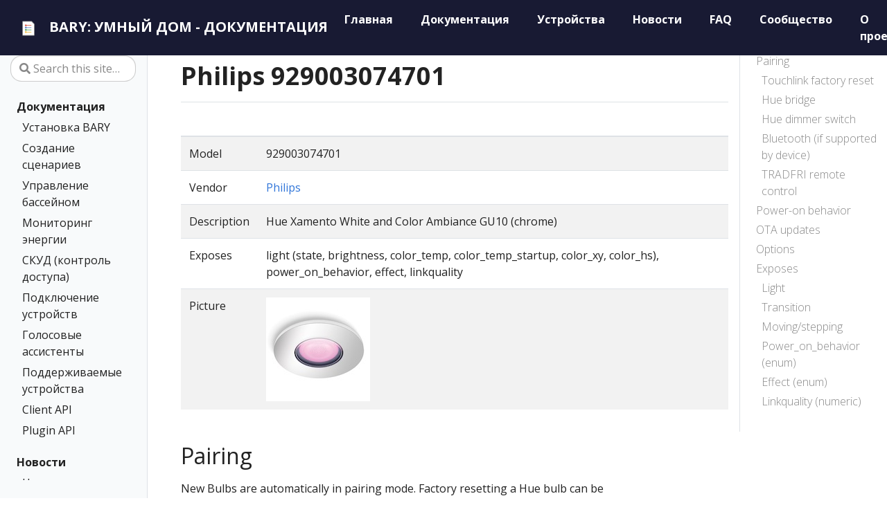

--- FILE ---
content_type: text/html
request_url: https://docs.bary.io/devices/929003074701
body_size: 12952
content:
<!DOCTYPE html>
<html lang="en" class="no-js">
  <!-- Copyright 2019-2021 Vanessa Sochat-->
  <head>
<meta charset="utf-8">
<!-- Copyright 2019-2021 Vanessa Sochat-->

<meta name="viewport" content="width=device-width, initial-scale=1, shrink-to-fit=no">
<meta http-equiv="Cache-Control" content="no-cache, no-store, must-revalidate">
<meta http-equiv="Pragma" content="no-cache">
<meta http-equiv="Expires" content="0">
<meta name="generator" content="Hugo 0.55.6" />

<META NAME="ROBOTS" CONTENT="INDEX, FOLLOW">

<link rel="alternate" type="application/rss&#43;xml" href="/docs/index.xml">

<link rel="shortcut icon" href="/assets/favicons/favicon.ico" >
<link rel="apple-touch-icon" href="/assets/favicons/apple-touch-icon-180x180.png" sizes="180x180">
<link rel="icon" type="image/png" href="/assets/favicons/favicon-16x16.png" sizes="16x16">
<link rel="icon" type="image/png" href="/assets/favicons/favicon-32x32.png" sizes="32x32">
<link rel="icon" type="image/png" href="/assets/favicons/android-36x36.png" sizes="36x36">
<link rel="icon" type="image/png" href="/assets/favicons/android-48x48.png" sizes="48x48">
<link rel="icon" type="image/png" href="/assets/favicons/android-72x72.png" sizes="72x72">
<link rel="icon" type="image/png" href="/assets/favicons/android-96x196.png" sizes="96x196">
<link rel="icon" type="image/png" href="/assets/favicons/android-144x144.png" sizes="144x144">
<link rel="icon" type="image/png" href="/assets/favicons/android-192x192.png"sizes="192x192">

<title>Philips 929003074701</title>
<meta property="og:title" content="Philips 929003074701" />
<meta property="og:description" content="Hue Xamento White and Color Ambiance GU10 (chrome)" />
<meta property="og:type" content="website" />
<meta property="og:url" content="https://docs.bary.io" />
<meta property="og:site_name" content="https://docs.bary.io" />

<meta itemprop="name" content="Philips 929003074701">
<meta itemprop="description" content="Hue Xamento White and Color Ambiance GU10 (chrome)">

<meta name="twitter:card" content="summary"/>
<meta name="twitter:title" content="Philips 929003074701"/>
<meta name="twitter:description" content="Hue Xamento White and Color Ambiance GU10 (chrome)"/>

<link rel="stylesheet" href="/assets/css/main.css">
<link rel="stylesheet" href="/assets/css/palette.css">
<link rel="stylesheet" href="/assets/css/custom.css">
<script
  src="/assets/js/jquery-3.3.1/jquery-3.3.1.min.js"
  integrity="sha256-FgpCb/KJQlLNfOu91ta32o/NMZxltwRo8QtmkMRdAu8="
  crossorigin="anonymous"></script>
</head>

  

  
<!-- Yandex.Metrika counter -->
<script type="text/javascript" >
   (function(m,e,t,r,i,k,a){m[i]=m[i]||function(){(m[i].a=m[i].a||[]).push(arguments)};
   m[i].l=1*new Date();
   for (var j = 0; j < document.scripts.length; j++) {if (document.scripts[j].src === r) { return; }}
   k=e.createElement(t),a=e.getElementsByTagName(t)[0],k.async=1,k.src=r,a.parentNode.insertBefore(k,a)})
   (window, document, "script", "https://mc.yandex.ru/metrika/tag.js", "ym");

   ym(105217247, "init", {
        clickmap:true,
        trackLinks:true,
        accurateTrackBounce:true,
        webvisor:true
   });
</script>
<noscript><div><img src="https://mc.yandex.ru/watch/105217247" style="position:absolute; left:-9999px;" alt="" /></div></noscript>
<!-- /Yandex.Metrika counter -->


  <body class="td-section">
    <header>
        <nav class="js-navbar-scroll navbar navbar-expand navbar-dark flex-column flex-md-row td-navbar">
        <a class="navbar-brand" href="/">
            <span class="navbar-logo"></span><svg id="Layer_1" xmlns="http://www.w3.org/2000/svg" xmlns:xlink="http://www.w3.org/1999/xlink" viewBox="0 0 500 500" style="enable-background:new 0 0 500 500"><g><path style="fill:#fff" d="M116.8525 421.9722c-5.7041.0-10.3442-4.3127-10.3442-9.6129V88.183c0-5.3002 4.6401-9.6117 10.3442-9.6117H320.858c3.0347.0 9.3959.5498 11.7506 2.6302l.3545.3442 58.905 63.2912c2.3101 2.491 2.9202 8.4928 2.9202 11.3184v256.2039c0 5.3002-4.6407 9.6129-10.3436 9.6129H116.8525z"/><g><g><g><path style="fill:#767676" d="M384.4445 423.2066H116.852c-6.3839.0-11.5786-4.8658-11.5786-10.8474V88.1831c0-5.9804 5.1947-10.8461 11.5786-10.8461h204.0062c.377.0 9.2786.0329 12.568 2.9389l.3947.3833 58.9508 63.337c3.2135 3.4652 3.2514 11.7924 3.2514 12.1593v256.2036C396.0231 418.3408 390.8284 423.2066 384.4445 423.2066zM116.5079 411.9189c.0848.0278.1999.0531.3441.0531h267.5925c.1442.0.2581-.0253.3441-.0531V156.1556c-.0076-.9033-.3593-3.7347-.7034-5.0037l-57.6527-61.9416c-1.4651-.3176-4.4533-.6389-5.5742-.6389H116.852c-.143.0-.2594.024-.3441.0531V411.9189zm267.4533-261.149v0 0zM327.0321 89.371v.0013V89.371z"/></g></g></g><g><g><path style="fill:#5b7fc0" d="M189.0874 210.1754l.0012-.0012c7.7751.0012 15.0295 4.1862 18.932 10.9234 1.9177 3.3159 2.9305 7.1011 2.9293 10.9378.0 5.8394-2.2733 11.3304-6.4032 15.4604-4.1288 4.1288-9.6186 6.4032-15.458 6.4032-5.8394.0-11.328-2.2733-15.458-6.4032s-6.4032-9.6186-6.4056-15.4628c.0012-6.025 2.454-11.4897 6.4116-15.4473C177.5953 212.627 183.0601 210.1742 189.0874 210.1754zM197.0804 232.033c.0012-1.4042-.3687-2.7868-1.063-3.9887-1.4293-2.4684-4.0833-3.9995-6.9299-4.0019-4.4077.0024-7.993 3.5877-7.993 7.993.0 2.1356.832 4.1431 2.3427 5.6539 1.5083 1.5083 3.5159 2.3403 5.6503 2.3415 2.1356.0 4.1443-.8308 5.6539-2.3403S197.0816 234.1722 197.0804 232.033z"/><path style="opacity:.3;fill:#fff" d="M189.0898 210.176c7.7763.0 15.0283 4.1826 18.926 10.9151 1.9201 3.3136 2.9377 7.0988 2.9353 10.9462.0024 12.0643-9.8065 21.8636-21.8613 21.8613-12.0547.0024-21.8636-9.8066-21.8612-21.8613.0-6.0285 2.4516-11.4921 6.4116-15.452C177.5977 212.6276 183.0612 210.176 189.0898 210.176zM197.0839 232.0372c0-1.4078-.3711-2.7892-1.0702-3.9959-1.4269-2.466-4.0797-3.9983-6.924-3.9983-4.4005-.0048-7.9918 3.5817-7.9942 7.9942.0024 4.4077 3.5865 7.9918 7.9942 7.9942 2.2027.0 4.2018-.8978 5.6479-2.3439C196.1861 236.239 197.0839 234.2399 197.0839 232.0372z"/><g><defs><path id="SVGID_1_" d="M194.7376 237.6875c-1.4461 1.4461-3.4452 2.3439-5.6479 2.3439-4.4077-.0024-7.9918-3.5865-7.9942-7.9942.0024-4.4125 3.5937-7.999 7.9942-7.9942 2.8443.0 5.497 1.5323 6.924 3.9983.6991 1.2067 1.0702 2.5881 1.0702 3.9959C197.0839 234.2399 196.1861 236.239 194.7376 237.6875z"/></defs><clipPath id="SVGID_2_"><use xlink:href="#SVGID_1_" style="overflow:visible"/></clipPath><path style="clip-path:url(#SVGID_2_);fill:#fff" d="M190.0704 225.0237c-4.4005-.0048-7.9918 3.5817-7.9942 7.9942.0011 1.9546.7088 3.7452 1.8782 5.1354-1.7447-1.4674-2.8575-3.663-2.8588-6.116.0024-4.4125 3.5936-7.999 7.9942-7.9942 2.3802-1e-4 4.616 1.0833 6.1218 2.8788C193.7885 225.7247 191.9774 225.0237 190.0704 225.0237z"/><path style="opacity:.13;clip-path:url(#SVGID_2_);fill:#020202" d="M190.0704 225.0237c-4.4005-.0048-7.9918 3.5817-7.9942 7.9942.0011 1.9546.7088 3.7452 1.8782 5.1354-1.7447-1.4674-2.8575-3.663-2.8588-6.116.0024-4.4125 3.5936-7.999 7.9942-7.9942 2.3802-1e-4 4.616 1.0833 6.1218 2.8788C193.7885 225.7247 191.9774 225.0237 190.0704 225.0237z"/></g><g><defs><path id="SVGID_3_" d="M189.0898 210.176c7.7763.0 15.0283 4.1826 18.926 10.9151 1.9201 3.3136 2.9377 7.0988 2.9353 10.9462.0024 12.0643-9.8065 21.8636-21.8613 21.8613-12.0547.0024-21.8636-9.8066-21.8612-21.8613.0-6.0285 2.4516-11.4921 6.4116-15.452C177.5977 212.6276 183.0612 210.176 189.0898 210.176zM197.0839 232.0372c0-1.4078-.3711-2.7892-1.0702-3.9959-1.4269-2.466-4.0797-3.9983-6.924-3.9983-4.4005-.0048-7.9918 3.5817-7.9942 7.9942.0024 4.4077 3.5865 7.9918 7.9942 7.9942 2.2027.0 4.2018-.8978 5.6479-2.3439C196.1861 236.239 197.0839 234.2399 197.0839 232.0372z"/></defs><clipPath id="SVGID_4_"><use xlink:href="#SVGID_3_" style="overflow:visible"/></clipPath><path style="clip-path:url(#SVGID_4_);fill:#5b7fc0" d="M172.6595 215.6045c-3.96 3.96-6.4116 9.4235-6.4116 15.452-.0024 12.0547 9.8066 21.8636 21.8613 21.8612 12.0547.0024 21.8636-9.797 21.8613-21.8612.0024-3.8475-1.0151-7.6326-2.9353-10.9462-3.8977-6.7324-11.1497-10.9151-18.926-10.9151C182.0806 209.1953 176.6171 211.647 172.6595 215.6045z"/></g></g><path style="fill:#5b7fc0" d="M198.8952 225.1043h122.6266v13.8671H198.8952z"/></g><g><path style="fill:#d95140" d="M189.0874 155.7611l.0012-.0012c7.7751.0012 15.0295 4.1862 18.932 10.9234 1.9177 3.3159 2.9305 7.1011 2.9293 10.9378.0 5.8394-2.2733 11.3304-6.4032 15.4604-4.1288 4.1288-9.6186 6.4032-15.458 6.4032-5.8394.0-11.328-2.2733-15.458-6.4032s-6.4032-9.6186-6.4056-15.4628c.0012-6.0249 2.454-11.4897 6.4116-15.4473C177.5953 158.2128 183.0601 155.7599 189.0874 155.7611zM197.0804 177.6188c.0012-1.4042-.3687-2.7868-1.063-3.9887-1.4293-2.4684-4.0833-3.9995-6.9299-4.0019-4.4077.0024-7.993 3.5877-7.993 7.993.0 2.1356.832 4.1431 2.3427 5.6539 1.5083 1.5083 3.5159 2.3403 5.6503 2.3415 2.1356.0 4.1443-.8308 5.6539-2.3403C196.2508 181.7667 197.0816 179.758 197.0804 177.6188z"/><path style="opacity:.3;fill:#fff" d="M189.0898 155.7617c7.7763.0 15.0283 4.1826 18.926 10.9151 1.9201 3.3135 2.9377 7.0987 2.9353 10.9462.0024 12.0643-9.8065 21.8636-21.8613 21.8613-12.0547.0024-21.8636-9.8066-21.8612-21.8613.0-6.0285 2.4516-11.4921 6.4116-15.452C177.5977 158.2134 183.0612 155.7617 189.0898 155.7617zM197.0839 177.623c0-1.4078-.3711-2.7892-1.0702-3.9959-1.4269-2.466-4.0797-3.9983-6.924-3.9983-4.4005-.0048-7.9918 3.5817-7.9942 7.9942.0024 4.4077 3.5865 7.9918 7.9942 7.9942 2.2027.0 4.2018-.8978 5.6479-2.3439C196.1861 181.8248 197.0839 179.8256 197.0839 177.623z"/><g><defs><path id="SVGID_5_" d="M194.7376 183.2733c-1.4461 1.4461-3.4452 2.3439-5.6479 2.3439-4.4077-.0024-7.9918-3.5865-7.9942-7.9942.0024-4.4125 3.5937-7.9989 7.9942-7.9942 2.8443.0 5.497 1.5323 6.924 3.9983.6991 1.2067 1.0702 2.5881 1.0702 3.9959C197.0839 179.8256 196.1861 181.8248 194.7376 183.2733z"/></defs><clipPath id="SVGID_6_"><use xlink:href="#SVGID_5_" style="overflow:visible"/></clipPath><path style="clip-path:url(#SVGID_6_);fill:#fff" d="M190.0704 170.6095c-4.4005-.0048-7.9918 3.5817-7.9942 7.9942.0011 1.9546.7088 3.7452 1.8782 5.1354-1.7447-1.4674-2.8575-3.663-2.8588-6.116.0024-4.4125 3.5936-7.999 7.9942-7.9942 2.3802-1e-4 4.616 1.0833 6.1218 2.8788C193.7885 171.3104 191.9774 170.6095 190.0704 170.6095z"/><path style="opacity:.13;clip-path:url(#SVGID_6_);fill:#020202" d="M190.0704 170.6095c-4.4005-.0048-7.9918 3.5817-7.9942 7.9942.0011 1.9546.7088 3.7452 1.8782 5.1354-1.7447-1.4674-2.8575-3.663-2.8588-6.116.0024-4.4125 3.5936-7.999 7.9942-7.9942 2.3802-1e-4 4.616 1.0833 6.1218 2.8788C193.7885 171.3104 191.9774 170.6095 190.0704 170.6095z"/></g><g><defs><path id="SVGID_7_" d="M189.0898 155.7617c7.7763.0 15.0283 4.1826 18.926 10.9151 1.9201 3.3135 2.9377 7.0987 2.9353 10.9462.0024 12.0643-9.8065 21.8636-21.8613 21.8613-12.0547.0024-21.8636-9.8066-21.8612-21.8613.0-6.0285 2.4516-11.4921 6.4116-15.452C177.5977 158.2134 183.0612 155.7617 189.0898 155.7617zM197.0839 177.623c0-1.4078-.3711-2.7892-1.0702-3.9959-1.4269-2.466-4.0797-3.9983-6.924-3.9983-4.4005-.0048-7.9918 3.5817-7.9942 7.9942.0024 4.4077 3.5865 7.9918 7.9942 7.9942 2.2027.0 4.2018-.8978 5.6479-2.3439C196.1861 181.8248 197.0839 179.8256 197.0839 177.623z"/></defs><clipPath id="SVGID_8_"><use xlink:href="#SVGID_7_" style="overflow:visible"/></clipPath><path style="clip-path:url(#SVGID_8_);fill:#d95140" d="M172.6595 161.1903c-3.96 3.96-6.4116 9.4235-6.4116 15.452-.0024 12.0547 9.8066 21.8636 21.8613 21.8613 12.0547.0024 21.8636-9.797 21.8613-21.8613.0024-3.8474-1.0151-7.6326-2.9353-10.9462-3.8977-6.7324-11.1497-10.9151-18.926-10.9151C182.0806 154.7811 176.6171 157.2327 172.6595 161.1903z"/></g><path style="fill:#d95140" d="M198.8952 170.69h122.6266v13.8671H198.8952z"/></g><g><g><path style="fill:#56a55c" d="M189.5379 264.6147l.0012-.0012c7.7751.0012 15.0294 4.1862 18.932 10.9235 1.9177 3.3159 2.9305 7.1011 2.9293 10.9378.0 5.8394-2.2733 11.3304-6.4032 15.4604-4.1288 4.1288-9.6186 6.4032-15.458 6.4032-5.8394.0-11.3281-2.2733-15.458-6.4032-4.13-4.13-6.4032-9.6186-6.4056-15.4628.0012-6.0249 2.454-11.4897 6.4116-15.4472C178.0458 267.0663 183.5105 264.6135 189.5379 264.6147zM197.5309 286.4723c.0012-1.4042-.3687-2.7868-1.063-3.9887-1.4293-2.4684-4.0833-3.9995-6.9299-4.0019-4.4077.0024-7.993 3.5877-7.993 7.993.0 2.1356.832 4.1431 2.3427 5.6538 1.5083 1.5083 3.5159 2.3403 5.6503 2.3415 2.1356.0 4.1443-.8308 5.6539-2.3403C196.7013 290.6202 197.5321 288.6115 197.5309 286.4723z"/><path style="opacity:.3;fill:#fff" d="M189.5403 264.6153c7.7763.0 15.0283 4.1826 18.926 10.9151 1.9201 3.3135 2.9377 7.0987 2.9353 10.9462.0024 12.0643-9.8065 21.8636-21.8613 21.8613-12.0547.0024-21.8636-9.8065-21.8612-21.8613.0-6.0285 2.4516-11.492 6.4116-15.452C178.0482 267.0669 183.5117 264.6153 189.5403 264.6153zM197.5344 286.4765c0-1.4078-.3711-2.7892-1.0702-3.9959-1.4269-2.466-4.0797-3.9983-6.924-3.9983-4.4005-.0048-7.9918 3.5817-7.9942 7.9941.0024 4.4077 3.5865 7.9918 7.9942 7.9942 2.2027.0 4.2018-.8978 5.6479-2.3439C196.6366 290.6783 197.5344 288.6792 197.5344 286.4765z"/><g><defs><path id="SVGID_9_" d="M195.1881 292.1268c-1.4461 1.4461-3.4452 2.3439-5.6479 2.3439-4.4077-.0024-7.9918-3.5865-7.9942-7.9942.0024-4.4125 3.5937-7.9989 7.9942-7.9941 2.8443.0 5.497 1.5323 6.924 3.9983.6991 1.2067 1.0702 2.5881 1.0702 3.9959C197.5344 288.6792 196.6366 290.6783 195.1881 292.1268z"/></defs><clipPath id="SVGID_10_"><use xlink:href="#SVGID_9_" style="overflow:visible"/></clipPath><path style="clip-path:url(#SVGID_10_);fill:#fff" d="M190.5209 279.463c-4.4005-.0048-7.9918 3.5817-7.9942 7.9941.0011 1.9547.7088 3.7452 1.8782 5.1354-1.7446-1.4674-2.8575-3.6631-2.8588-6.1161.0024-4.4125 3.5936-7.999 7.9942-7.9941 2.3802-1e-4 4.616 1.0833 6.1218 2.8788C194.239 280.164 192.4279 279.463 190.5209 279.463z"/><path style="opacity:.13;clip-path:url(#SVGID_10_);fill:#020202" d="M190.5209 279.463c-4.4005-.0048-7.9918 3.5817-7.9942 7.9941.0011 1.9547.7088 3.7452 1.8782 5.1354-1.7446-1.4674-2.8575-3.6631-2.8588-6.1161.0024-4.4125 3.5936-7.999 7.9942-7.9941 2.3802-1e-4 4.616 1.0833 6.1218 2.8788C194.239 280.164 192.4279 279.463 190.5209 279.463z"/></g><g><defs><path id="SVGID_11_" d="M189.5403 264.6153c7.7763.0 15.0283 4.1826 18.926 10.9151 1.9201 3.3135 2.9377 7.0987 2.9353 10.9462.0024 12.0643-9.8065 21.8636-21.8613 21.8613-12.0547.0024-21.8636-9.8065-21.8612-21.8613.0-6.0285 2.4516-11.492 6.4116-15.452C178.0482 267.0669 183.5117 264.6153 189.5403 264.6153zM197.5344 286.4765c0-1.4078-.3711-2.7892-1.0702-3.9959-1.4269-2.466-4.0797-3.9983-6.924-3.9983-4.4005-.0048-7.9918 3.5817-7.9942 7.9941.0024 4.4077 3.5865 7.9918 7.9942 7.9942 2.2027.0 4.2018-.8978 5.6479-2.3439C196.6366 290.6783 197.5344 288.6792 197.5344 286.4765z"/></defs><clipPath id="SVGID_12_"><use xlink:href="#SVGID_11_" style="overflow:visible"/></clipPath><path style="clip-path:url(#SVGID_12_);fill:#56a55c" d="M173.11 270.0439c-3.96 3.96-6.4116 9.4235-6.4116 15.452-.0024 12.0547 9.8066 21.8636 21.8613 21.8613 12.0547.0024 21.8636-9.797 21.8613-21.8613.0024-3.8474-1.0151-7.6326-2.9353-10.9462-3.8977-6.7325-11.1497-10.9151-18.926-10.9151C182.5311 263.6346 177.0676 266.0863 173.11 270.0439z"/></g></g><path style="fill:#56a55c" d="M199.3456 279.5436h122.6266v13.8671H199.3456z"/></g><g><g><path style="fill:#f1bc42" d="M189.0874 318.7208l.0012-.0012c7.7751.0012 15.0295 4.1862 18.932 10.9234 1.9177 3.3159 2.9305 7.1011 2.9293 10.9378.0 5.8394-2.2733 11.3305-6.4032 15.4604-4.1288 4.1288-9.6186 6.4032-15.458 6.4032-5.8394.0-11.328-2.2733-15.458-6.4032-4.13-4.1299-6.4032-9.6186-6.4056-15.4628.0012-6.025 2.454-11.4897 6.4116-15.4472C177.5953 321.1724 183.0601 318.7196 189.0874 318.7208zM197.0804 340.5784c.0012-1.4042-.3687-2.7868-1.063-3.9887-1.4293-2.4684-4.0833-3.9995-6.9299-4.0019-4.4077.0024-7.993 3.5877-7.993 7.993.0 2.1356.832 4.1431 2.3427 5.6539 1.5083 1.5083 3.5159 2.3403 5.6503 2.3415 2.1356.0 4.1443-.8308 5.6539-2.3403S197.0816 342.7176 197.0804 340.5784z"/><path style="opacity:.3;fill:#fff" d="M189.0898 318.7214c7.7763.0 15.0283 4.1826 18.926 10.915 1.9201 3.3136 2.9377 7.0988 2.9353 10.9462.0024 12.0643-9.8065 21.8636-21.8613 21.8612-12.0547.0024-21.8636-9.8065-21.8612-21.8612.0-6.0285 2.4516-11.4921 6.4116-15.452C177.5977 321.173 183.0612 318.7214 189.0898 318.7214zM197.0839 340.5826c0-1.4078-.3711-2.7892-1.0702-3.9959-1.4269-2.466-4.0797-3.9983-6.924-3.9983-4.4005-.0048-7.9918 3.5817-7.9942 7.9942.0024 4.4077 3.5865 7.9918 7.9942 7.9942 2.2027.0 4.2018-.8978 5.6479-2.3439C196.1861 344.7844 197.0839 342.7853 197.0839 340.5826z"/><g><defs><path id="SVGID_13_" d="M194.7376 346.2329c-1.4461 1.4461-3.4452 2.3439-5.6479 2.3439-4.4077-.0024-7.9918-3.5865-7.9942-7.9942.0024-4.4125 3.5937-7.999 7.9942-7.9942 2.8443.0 5.497 1.5323 6.924 3.9983.6991 1.2067 1.0702 2.5881 1.0702 3.9959C197.0839 342.7853 196.1861 344.7844 194.7376 346.2329z"/></defs><clipPath id="SVGID_14_"><use xlink:href="#SVGID_13_" style="overflow:visible"/></clipPath><path style="clip-path:url(#SVGID_14_);fill:#fff" d="M190.0704 333.5691c-4.4005-.0048-7.9918 3.5817-7.9942 7.9942.0011 1.9547.7088 3.7452 1.8782 5.1354-1.7447-1.4674-2.8575-3.6631-2.8588-6.1161.0024-4.4125 3.5936-7.999 7.9942-7.9942 2.3802-1e-4 4.616 1.0834 6.1218 2.8788C193.7885 334.2701 191.9774 333.5691 190.0704 333.5691z"/><path style="opacity:.13;clip-path:url(#SVGID_14_);fill:#020202" d="M190.0704 333.5691c-4.4005-.0048-7.9918 3.5817-7.9942 7.9942.0011 1.9547.7088 3.7452 1.8782 5.1354-1.7447-1.4674-2.8575-3.6631-2.8588-6.1161.0024-4.4125 3.5936-7.999 7.9942-7.9942 2.3802-1e-4 4.616 1.0834 6.1218 2.8788C193.7885 334.2701 191.9774 333.5691 190.0704 333.5691z"/></g><g><defs><path id="SVGID_15_" d="M189.0898 318.7214c7.7763.0 15.0283 4.1826 18.926 10.915 1.9201 3.3136 2.9377 7.0988 2.9353 10.9462.0024 12.0643-9.8065 21.8636-21.8613 21.8612-12.0547.0024-21.8636-9.8065-21.8612-21.8612.0-6.0285 2.4516-11.4921 6.4116-15.452C177.5977 321.173 183.0612 318.7214 189.0898 318.7214zM197.0839 340.5826c0-1.4078-.3711-2.7892-1.0702-3.9959-1.4269-2.466-4.0797-3.9983-6.924-3.9983-4.4005-.0048-7.9918 3.5817-7.9942 7.9942.0024 4.4077 3.5865 7.9918 7.9942 7.9942 2.2027.0 4.2018-.8978 5.6479-2.3439C196.1861 344.7844 197.0839 342.7853 197.0839 340.5826z"/></defs><clipPath id="SVGID_16_"><use xlink:href="#SVGID_15_" style="overflow:visible"/></clipPath><path style="clip-path:url(#SVGID_16_);fill:#f1bc42" d="M172.6595 324.15c-3.96 3.96-6.4116 9.4235-6.4116 15.452-.0024 12.0547 9.8066 21.8636 21.8613 21.8612 12.0547.0024 21.8636-9.797 21.8613-21.8612.0024-3.8474-1.0151-7.6327-2.9353-10.9462-3.8977-6.7324-11.1497-10.9151-18.926-10.9151C182.0806 317.7407 176.6171 320.1924 172.6595 324.15z"/></g></g><path style="fill:#f1bc42" d="M198.8952 333.6497h122.6266v13.8671H198.8952z"/></g></g></svg>
<span class="text-uppercase font-weight-bold">BARY: Умный дом - Документация</span>
	</a>
	<div class="td-navbar-nav-scroll ml-md-auto" id="main_navbar">
		<ul class="navbar-nav mt-2 mt-lg-0">
			<li class="nav-item mr-4 mb-2 mb-lg-0">
                            <a class="nav-link" href="/" ><span>Главная</span></a>
			</li>
			<li class="nav-item mr-4 mb-2 mb-lg-0">
                            <a class="nav-link" href="/docs" ><span>Документация</span></a>
			</li>
			<li class="nav-item mr-4 mb-2 mb-lg-0">
                            <a class="nav-link" href="/devices" ><span>Устройства</span></a>
			</li>
			<li class="nav-item mr-4 mb-2 mb-lg-0">
                            <a class="nav-link" href="/news" ><span>Новости</span></a>
			</li>
			<li class="nav-item mr-4 mb-2 mb-lg-0">
                            <a class="nav-link" href="/faq" ><span>FAQ</span></a>
			</li>
			<li class="nav-item mr-4 mb-2 mb-lg-0">
                            <a class="nav-link" href="/community" ><span>Сообщество</span></a>
			</li>
			<li class="nav-item mr-4 mb-2 mb-lg-0">
                            <a class="nav-link" href="/about" ><span>О проекте</span></a>
			</li>
		</ul>
	</div>
	<div class="navbar-nav d-none d-lg-block">
 <input type="search" class="form-control td-search-input" placeholder="&#xf002 Поиск…" aria-label="Поиск…" autocomplete="off">
        </div>

</nav>
</header>

<script>
$(document).ready(function() {
  var url = "https://api.github.com/search/repositories?q=/";
  fetch(url, { 
      headers: {"Accept":"application/vnd.github.preview"}
  }).then(function(e) {
    return e.json()
  }).then(function(r) {
     console.log(r.items[0])
     stars = r.items[0]['stargazers_count']
     forks = r.items[0]['forks_count']
     $('#stars').text(stars + " Stars")
     $('#forks').text(forks + " Forks")
  });
});
</script>

    <div class="container-fluid td-outer">
      <div class="td-main">
        <div class="row flex-xl-nowrap">
          <div class="col-12 col-md-3 col-xl-2 td-sidebar d-print-none">
          <div id="td-sidebar-menu" class="td-sidebar__inner">
  
  <form class="td-sidebar__search d-flex align-items-center">
    <input type="search" class="form-control td-search-input" placeholder="&#xf002 Search this site…" aria-label="Search this site…" autocomplete="off">
      <button class="btn btn-link td-sidebar__toggle d-md-none p-0 ml-3 fas fa-bars" type="button" data-toggle="collapse" data-target="#td-section-nav" aria-controls="td-docs-nav" aria-expanded="false" aria-label="Toggle section navigation">
      </button>
  </form>  
  
  <nav class="collapse td-sidebar-nav pt-2 pl-4" id="td-section-nav">
    
      <ul class="td-sidebar-nav__section pr-md-3">
        
        
        
        <li class="td-sidebar-nav__section-title">
          <a  href="/docs" class="align-left pl-0 pr-2 active td-sidebar-link td-sidebar-link__section">Документация</a>
        </li>
        
          <ul>
            <li class="collapse show" id="документация">
              <ul class="td-sidebar-nav__section pr-md-3">
                
                  
                  
                  <li class="td-sidebar-nav__section-title">
                    <a href="
                                /docs/getting-started
                             " 
                       class="align-left pl-0 pr-2 td-sidebar-link td-sidebar-link__section">Установка BARY
<!--                      docsgetting-started-->
                    </a>
                  </li>
                  
                
                  
                  
                  <li class="td-sidebar-nav__section-title">
                    <a href="
                                /docs/automation
                             " 
                       class="align-left pl-0 pr-2 td-sidebar-link td-sidebar-link__section">Создание сценариев
<!--                      docsautomation-->
                    </a>
                  </li>
                  
                
                  
                  
                  <li class="td-sidebar-nav__section-title">
                    <a href="
                                /docs/pool-management
                             " 
                       class="align-left pl-0 pr-2 td-sidebar-link td-sidebar-link__section">Управление бассейном
<!--                      docspool-management-->
                    </a>
                  </li>
                  
                
                  
                  
                  <li class="td-sidebar-nav__section-title">
                    <a href="
                                /docs/energy-monitoring
                             " 
                       class="align-left pl-0 pr-2 td-sidebar-link td-sidebar-link__section">Мониторинг энергии
<!--                      docsenergy-monitoring-->
                    </a>
                  </li>
                  
                
                  
                  
                  <li class="td-sidebar-nav__section-title">
                    <a href="
                                /articles/2023-04-11-skud
                             " 
                       class="align-left pl-0 pr-2 td-sidebar-link td-sidebar-link__section">СКУД (контроль доступа)
<!--                      articles2023-04-11-skud-->
                    </a>
                  </li>
                  
                
                  
                  
                  <li class="td-sidebar-nav__section-title">
                    <a href="
                                /connect
                             " 
                       class="align-left pl-0 pr-2 td-sidebar-link td-sidebar-link__section">Подключение устройств
<!--                      connect-->
                    </a>
                  </li>
                  
                
                  
                  
                  <li class="td-sidebar-nav__section-title">
                    <a href="
                                /assistant
                             " 
                       class="align-left pl-0 pr-2 td-sidebar-link td-sidebar-link__section">Голосовые ассистенты
<!--                      assistant-->
                    </a>
                  </li>
                  
                
                  
                  
                  <li class="td-sidebar-nav__section-title">
                    <a href="
                                /devices
                             " 
                       class="align-left pl-0 pr-2 td-sidebar-link td-sidebar-link__section">Поддерживаемые устройства
<!--                      devices-->
                    </a>
                  </li>
                  
                    <ul>
                      <li class="collapse show" id="">
                        
                      </li>
                    </ul>
                  
                
                  
                  
                  <li class="td-sidebar-nav__section-title">
                    <a href="
                                /docs/client-api
                             " 
                       class="align-left pl-0 pr-2 td-sidebar-link td-sidebar-link__section">Client API
<!--                      docsclient-api-->
                    </a>
                  </li>
                  
                
                  
                  
                  <li class="td-sidebar-nav__section-title">
                    <a href="
                                /docs/plugin-api
                             " 
                       class="align-left pl-0 pr-2 td-sidebar-link td-sidebar-link__section">Plugin API
<!--                      docsplugin-api-->
                    </a>
                  </li>
                  
                
              </ul>
            </li>
          </ul>
        
      </ul>
    
      <ul class="td-sidebar-nav__section pr-md-3">
        
        
        
        <li class="td-sidebar-nav__section-title">
          <a  href="/news" class="align-left pl-0 pr-2 active td-sidebar-link td-sidebar-link__section">Новости</a>
        </li>
        
          <ul>
            <li class="collapse show" id="новости">
              <ul class="td-sidebar-nav__section pr-md-3">
                
                  
                  
                  <li class="td-sidebar-nav__section-title">
                    <a href="
                                /news
                             " 
                       class="align-left pl-0 pr-2 td-sidebar-link td-sidebar-link__section">Новости
<!--                      news-->
                    </a>
                  </li>
                  
                
                  
                  
                  <li class="td-sidebar-nav__section-title">
                    <a href="
                                /articles
                             " 
                       class="align-left pl-0 pr-2 td-sidebar-link td-sidebar-link__section">Статьи
<!--                      articles-->
                    </a>
                  </li>
                  
                
              </ul>
            </li>
          </ul>
        
      </ul>
    
  </nav>
</div>

          </div>
          <div class="d-none d-xl-block col-xl-2 td-toc d-print-none">
              <nav id="TableOfContents"><ul>
              <li><ul id="TOC">
                <!-- Links will be appended here-->
              </ul></li>
              </ul></nav>
          </div>
          <main class="col-12 col-md-9 col-xl-8 pl-md-5" role="main">
           <div class="td-content">
              <h1 id="philips-929003074701">Philips 929003074701</h1>

<table>
  <thead>
    <tr>
      <th> </th>
      <th> </th>
    </tr>
  </thead>
  <tbody>
    <tr>
      <td>Model</td>
      <td>929003074701</td>
    </tr>
    <tr>
      <td>Vendor</td>
      <td><a href="/devices/#philips">Philips</a></td>
    </tr>
    <tr>
      <td>Description</td>
      <td>Hue Xamento White and Color Ambiance GU10 (chrome)</td>
    </tr>
    <tr>
      <td>Exposes</td>
      <td>light (state, brightness, color_temp, color_temp_startup, color_xy, color_hs), power_on_behavior, effect, linkquality</td>
    </tr>
    <tr>
      <td>Picture</td>
      <td><img src="/assets/devices/929003074701.jpg" alt="Philips 929003074701" /></td>
    </tr>
  </tbody>
</table>

<h2 id="pairing">Pairing</h2>
<p>New Bulbs are automatically in pairing mode. 
Factory resetting a Hue bulb can be accomplished in 5 ways which are described below. After resetting the bulb will automatically connect.</p>

<h3 id="touchlink-factory-reset">Touchlink factory reset</h3>
<p>See <a href="../guide/usage/touchlink.md">Touchlink</a></p>

<h3 id="hue-bridge">Hue bridge</h3>
<p>When the bulb is still connected to the Hue bridge, you can simply factory reset the bulb
by removing it from the bridge via the Hue app. Orphaned bulbs (configured to connect to a non-existing Zigbee network) can be adopted by a Hue bridge by entering the 6 character serial number in the Philips Hue app.</p>

<h3 id="hue-dimmer-switch">Hue dimmer switch</h3>
<p>With <a href="./324131092621.md">one</a> of the <a href="./929002398602.md">two</a> Hue Dimmer switches it is possible to put the bulbs into a factory reset.</p>

<ol>
  <li>Power-supply the bulb</li>
  <li>Bring the dimmer switch next to the bulb, as close as possible</li>
  <li>Hold the I/On and 0/Off button pressed simultaneously for 10 to 12 seconds until…</li>
  <li>The bulb flashes a couple of times. Don’t release the buttons until the last flash + a safety second</li>
  <li>Switch the bulb off and on again: it can now be paired again.</li>
</ol>

<p>See also the <a href="https://www.youtube.com/watch?v=qvlEAELiJKs">VIDEO: Factory reset a Hue bulb with Hue dimmer switch</a>.</p>

<h3 id="bluetooth-if-supported-by-device">Bluetooth (if supported by device)</h3>
<p>Install the Philips Hue Bluetooth app for <a href="https://play.google.com/store/apps/details?id=com.signify.hue.blue">Android</a>
or <a href="https://apps.apple.com/us/app/philips-hue-bluetooth/id1456604186">iOS</a>. You can use the app to trigger a factory reset on a paired light. (Note: The light will only be in bluetooth pairing
mode for a couple of minutes after power-on)</p>

<h3 id="tradfri-remote-control">TRADFRI remote control</h3>
<p>This may also be possible with the
<a href="https://www.ikea.com/us/en/images/products/tradfri-remote-control__0489469_PE623665_S4.JPG">Tradfri Remote Control</a>
by pressing and holding the reset button on the bottom of the remote (next to the battery).
<a href="https://github.com/Koenkk/zigbee2mqtt/issues/296#issuecomment-416923751">This may not always work, even if the Hue bulb starts flashing</a>.</p>

<h2 id="power-on-behavior">Power-on behavior</h2>
<p>This device allows you to set the power-on behavior. Note that this requires at least November/December ‘18 firmware update of the device.
Send a MQTT command to <a href="../guide/usage/mqtt_topics_and_messages.md#zigbee2mqtt-friendly-name-set"><code class="language-plaintext highlighter-rouge">zigbee2mqtt/FRIENDLY_NAME/set</code></a> with the following payload.</p>

<div class="language-js highlighter-rouge"><div class="highlight"><pre class="highlight"><code><span class="p">{</span>
    <span class="dl">"</span><span class="s2">hue_power_on_behavior</span><span class="dl">"</span><span class="p">:</span> <span class="dl">"</span><span class="s2">on</span><span class="dl">"</span><span class="p">,</span>          <span class="c1">// default, on, off, recover</span>
    <span class="dl">"</span><span class="s2">hue_power_on_brightness</span><span class="dl">"</span><span class="p">:</span> <span class="mi">125</span><span class="p">,</span>         <span class="c1">// same values as brightness</span>
    <span class="dl">"</span><span class="s2">hue_power_on_color_temperature</span><span class="dl">"</span><span class="p">:</span> <span class="mi">280</span><span class="p">,</span>  <span class="c1">// same values as color_temp</span>
    <span class="dl">"</span><span class="s2">hue_power_on_color</span><span class="dl">"</span><span class="p">:</span> <span class="dl">"</span><span class="s2">#0000FF</span><span class="dl">"</span>         <span class="c1">// color in hex notation, e.g. #0000FF = blue</span>
<span class="p">}</span>
</code></pre></div></div>

<table>
  <thead>
    <tr>
      <th>Attribute Value</th>
      <th>Description</th>
    </tr>
  </thead>
  <tbody>
    <tr>
      <td>default</td>
      <td>reset to factory default value</td>
    </tr>
    <tr>
      <td>on</td>
      <td>bulb on after power loss with configured brightness, color-temperature and color</td>
    </tr>
    <tr>
      <td>off</td>
      <td>bulb off after power loss</td>
    </tr>
    <tr>
      <td>recover</td>
      <td>last running state after power loss</td>
    </tr>
  </tbody>
</table>

<p>Rules:</p>
<ul>
  <li><code class="language-plaintext highlighter-rouge">hue_power_on_behavior</code> value always has to be provided</li>
  <li><code class="language-plaintext highlighter-rouge">hue_power_on_brightness</code>, <code class="language-plaintext highlighter-rouge">hue_power_on_color_temperature</code> and <code class="language-plaintext highlighter-rouge">hue_power_on_color</code> can only be provided when <code class="language-plaintext highlighter-rouge">hue_power_on_behavior</code> = <code class="language-plaintext highlighter-rouge">on</code></li>
  <li><code class="language-plaintext highlighter-rouge">hue_power_on_color_temperature</code> and <code class="language-plaintext highlighter-rouge">hue_power_on_color</code> cannot be provided together, only one can be set</li>
  <li>When setting <code class="language-plaintext highlighter-rouge">hue_power_on_behavior</code> = <code class="language-plaintext highlighter-rouge">on</code>, any not provided values will be reset to their factory defaults</li>
</ul>

<p>Note: if <code class="language-plaintext highlighter-rouge">hue_power_on_behavior</code> is set to <code class="language-plaintext highlighter-rouge">off</code>, then the only way to turn the bulb on will be through a paired smart device (see pairing above). You will NOT be able to turn the bulb on by sequentially switching power on and off.</p>

<h2 id="ota-updates">OTA updates</h2>
<p>This device supports OTA updates, for more information see <a href="https://www.zigbee2mqtt.io/guide/usage/ota_updates.md">OTA updates</a>.</p>

<h2 id="options">Options</h2>
<p><em><a href="https://www.zigbee2mqtt.io/guide/configuration/devices-groups.md#specific-device-options">How to use device type specific configuration</a></em></p>

<ul>
  <li>
    <p><code class="language-plaintext highlighter-rouge">transition</code>: Controls the transition time (in seconds) of on/off, brightness, color temperature (if applicable) and color (if applicable) changes. Defaults to <code class="language-plaintext highlighter-rouge">0</code> (no transition). The value must be a number with a minimum value of <code class="language-plaintext highlighter-rouge">0</code></p>
  </li>
  <li>
    <p><code class="language-plaintext highlighter-rouge">color_sync</code>: When enabled colors will be synced, e.g. if the light supports both color x/y and color temperature a conversion from color x/y to color temperature will be done when setting the x/y color (default true). The value must be <code class="language-plaintext highlighter-rouge">true</code> or <code class="language-plaintext highlighter-rouge">false</code></p>
  </li>
  <li>
    <p><code class="language-plaintext highlighter-rouge">state_action</code>: State actions will also be published as ‘action’ when true (default false). The value must be <code class="language-plaintext highlighter-rouge">true</code> or <code class="language-plaintext highlighter-rouge">false</code></p>
  </li>
</ul>

<h2 id="exposes">Exposes</h2>

<h3 id="light">Light</h3>
<p>This light supports the following features: <code class="language-plaintext highlighter-rouge">state</code>, <code class="language-plaintext highlighter-rouge">brightness</code>, <code class="language-plaintext highlighter-rouge">color_temp</code>, <code class="language-plaintext highlighter-rouge">color_temp_startup</code>, <code class="language-plaintext highlighter-rouge">color_xy</code>, <code class="language-plaintext highlighter-rouge">color_hs</code>.</p>
<ul>
  <li><code class="language-plaintext highlighter-rouge">state</code>: To control the state publish a message to topic <code class="language-plaintext highlighter-rouge">zigbee2mqtt/FRIENDLY_NAME/set</code> with payload <code class="language-plaintext highlighter-rouge">{"state": "ON"}</code>, <code class="language-plaintext highlighter-rouge">{"state": "OFF"}</code> or <code class="language-plaintext highlighter-rouge">{"state": "TOGGLE"}</code>. To read the state send a message to <code class="language-plaintext highlighter-rouge">zigbee2mqtt/FRIENDLY_NAME/get</code> with payload <code class="language-plaintext highlighter-rouge">{"state": ""}</code>.</li>
  <li><code class="language-plaintext highlighter-rouge">brightness</code>: To control the brightness publish a message to topic <code class="language-plaintext highlighter-rouge">zigbee2mqtt/FRIENDLY_NAME/set</code> with payload <code class="language-plaintext highlighter-rouge">{"brightness": VALUE}</code> where <code class="language-plaintext highlighter-rouge">VALUE</code> is a number between <code class="language-plaintext highlighter-rouge">0</code> and <code class="language-plaintext highlighter-rouge">254</code>. To read the brightness send a message to <code class="language-plaintext highlighter-rouge">zigbee2mqtt/FRIENDLY_NAME/get</code> with payload <code class="language-plaintext highlighter-rouge">{"brightness": ""}</code>.</li>
  <li><code class="language-plaintext highlighter-rouge">color_temp</code>: To control the color temperature (in reciprocal megakelvin a.k.a. mired scale) publish a message to topic <code class="language-plaintext highlighter-rouge">zigbee2mqtt/FRIENDLY_NAME/set</code> with payload <code class="language-plaintext highlighter-rouge">{"color_temp": VALUE}</code> where <code class="language-plaintext highlighter-rouge">VALUE</code> is a number between <code class="language-plaintext highlighter-rouge">153</code> and <code class="language-plaintext highlighter-rouge">500</code>, the higher the warmer the color. To read the color temperature send a message to <code class="language-plaintext highlighter-rouge">zigbee2mqtt/FRIENDLY_NAME/get</code> with payload <code class="language-plaintext highlighter-rouge">{"color_temp": ""}</code>. Besides the numeric values the following values are accepected: <code class="language-plaintext highlighter-rouge">coolest</code>, <code class="language-plaintext highlighter-rouge">cool</code>, <code class="language-plaintext highlighter-rouge">neutral</code>, <code class="language-plaintext highlighter-rouge">warm</code>, <code class="language-plaintext highlighter-rouge">warmest</code>.</li>
  <li><code class="language-plaintext highlighter-rouge">color_temp_startup</code>: To set the startup color temperature (in reciprocal megakelvin a.k.a. mired scale) publish a message to topic <code class="language-plaintext highlighter-rouge">zigbee2mqtt/FRIENDLY_NAME/set</code> with payload <code class="language-plaintext highlighter-rouge">{"color_temp_startup": VALUE}</code> where <code class="language-plaintext highlighter-rouge">VALUE</code> is a number between <code class="language-plaintext highlighter-rouge">153</code> and <code class="language-plaintext highlighter-rouge">500</code>, the higher the warmer the color. To read the startup color temperature send a message to <code class="language-plaintext highlighter-rouge">zigbee2mqtt/FRIENDLY_NAME/get</code> with payload <code class="language-plaintext highlighter-rouge">{"color_temp_startup": ""}</code>. Besides the numeric values the following values are accepected: <code class="language-plaintext highlighter-rouge">coolest</code>, <code class="language-plaintext highlighter-rouge">cool</code>, <code class="language-plaintext highlighter-rouge">neutral</code>, <code class="language-plaintext highlighter-rouge">warm</code>, <code class="language-plaintext highlighter-rouge">warmest</code>, <code class="language-plaintext highlighter-rouge">previous</code>.</li>
  <li><code class="language-plaintext highlighter-rouge">color_xy</code>: To control the XY color (CIE 1931 color space) publish a message to topic <code class="language-plaintext highlighter-rouge">zigbee2mqtt/FRIENDLY_NAME/set</code> with payload <code class="language-plaintext highlighter-rouge">{"color": {"x": X_VALUE, "y": Y_VALUE}}</code> (e.g. <code class="language-plaintext highlighter-rouge">{"color":{"x":0.123,"y":0.123}}</code>). To read the XY color send a message to <code class="language-plaintext highlighter-rouge">zigbee2mqtt/FRIENDLY_NAME/get</code> with payload <code class="language-plaintext highlighter-rouge">{"color":{"x":"","y":""}}</code>. Alternatively it is possible to set the XY color via RGB:
    <ul>
      <li><code class="language-plaintext highlighter-rouge">{"color": {"r": R, "g": G, "b": B}}</code> e.g. <code class="language-plaintext highlighter-rouge">{"color":{"r":46,"g":102,"b":150}}</code></li>
      <li><code class="language-plaintext highlighter-rouge">{"color": {"rgb": "R,G,B"}}</code> e.g. <code class="language-plaintext highlighter-rouge">{"color":{"rgb":"46,102,150"}}</code></li>
      <li><code class="language-plaintext highlighter-rouge">{"color": {"hex": HEX}}</code> e.g. <code class="language-plaintext highlighter-rouge">{"color":{"hex":"#547CFF"}}</code></li>
    </ul>
  </li>
  <li><code class="language-plaintext highlighter-rouge">color_hs</code>: To control the hue/saturation (color) publish a message to topic <code class="language-plaintext highlighter-rouge">zigbee2mqtt/FRIENDLY_NAME/set</code> with payload <code class="language-plaintext highlighter-rouge">{"color": {"hue": HUE, "saturation": SATURATION}}</code> (e.g. <code class="language-plaintext highlighter-rouge">{"color":{"hue":360,"saturation":100}}</code>). To read the hue/saturation send a message to <code class="language-plaintext highlighter-rouge">zigbee2mqtt/FRIENDLY_NAME/get</code> with payload <code class="language-plaintext highlighter-rouge">{"color":{"hue":"","saturation":""}}</code>. Alternatively it is possible to set the hue/saturation via:
    <ul>
      <li>HSB space (hue, saturation, brightness): <code class="language-plaintext highlighter-rouge">{"color": {"h": H, "s": S, "b": B}}</code> e.g. <code class="language-plaintext highlighter-rouge">{"color":{"h":360,"s":100,"b":100}}</code> or <code class="language-plaintext highlighter-rouge">{"color": {"hsb": "H,S,B"}}</code> e.g. <code class="language-plaintext highlighter-rouge">{"color":{"hsb":"360,100,100"}}</code></li>
      <li>HSV space (hue, saturation, value):<code class="language-plaintext highlighter-rouge">{"color": {"h": H, "s": S, "v": V}}</code> e.g. <code class="language-plaintext highlighter-rouge">{"color":{"h":360,"s":100,"v":100}}</code> or <code class="language-plaintext highlighter-rouge">{"color": {"hsv": "H,S,V"}}</code> e.g. <code class="language-plaintext highlighter-rouge">{"color":{"hsv":"360,100,100"}}</code></li>
      <li>HSL space (hue, saturation, lightness)<code class="language-plaintext highlighter-rouge">{"color": {"h": H, "s": S, "l": L}}</code> e.g. <code class="language-plaintext highlighter-rouge">{"color":{"h":360,"s":100,"l":100}}</code> or <code class="language-plaintext highlighter-rouge">{"color": {"hsl": "H,S,L"}}</code> e.g. <code class="language-plaintext highlighter-rouge">{"color":{"hsl":"360,100,100"}}</code></li>
    </ul>
  </li>
</ul>

<h4 id="transition">Transition</h4>
<p>For all of the above mentioned features it is possible to do a transition of the value over time. To do this add an additional property <code class="language-plaintext highlighter-rouge">transition</code> to the payload which is the transition time in seconds.
Examples: <code class="language-plaintext highlighter-rouge">{"brightness":156,"transition":3}</code>, <code class="language-plaintext highlighter-rouge">{"color_temp":241,"transition":1}</code>.</p>

<h4 id="movingstepping">Moving/stepping</h4>
<p>Instead of setting a value (e.g. brightness) directly it is also possible to:</p>
<ul>
  <li>move: this will automatically move the value over time, to stop send value <code class="language-plaintext highlighter-rouge">stop</code> or <code class="language-plaintext highlighter-rouge">0</code>.</li>
  <li>step: this will increment/decrement the current value by the given one.</li>
</ul>

<p>The direction of move and step can be either up or down, provide a negative value to move/step down, a positive value to move/step up.
To do this send a payload like below to <code class="language-plaintext highlighter-rouge">zigbee2mqtt/FRIENDLY_NAME/set</code></p>

<p><strong>NOTE</strong>: brightness move/step will stop at the minimum brightness and won’t turn on the light when it’s off. In this case use <code class="language-plaintext highlighter-rouge">brightness_move_onoff</code>/<code class="language-plaintext highlighter-rouge">brightness_step_onoff</code></p>
<div class="language-js highlighter-rouge"><div class="highlight"><pre class="highlight"><code><span class="p">{</span>
  <span class="dl">"</span><span class="s2">brightness_move</span><span class="dl">"</span><span class="p">:</span> <span class="o">-</span><span class="mi">40</span><span class="p">,</span> <span class="c1">// Starts moving brightness down at 40 units per second</span>
  <span class="dl">"</span><span class="s2">brightness_move</span><span class="dl">"</span><span class="p">:</span> <span class="mi">0</span><span class="p">,</span> <span class="c1">// Stop moving brightness</span>
  <span class="dl">"</span><span class="s2">brightness_step</span><span class="dl">"</span><span class="p">:</span> <span class="mi">40</span> <span class="c1">// Increases brightness by 40</span>
  <span class="dl">"</span><span class="s2">color_temp_move</span><span class="dl">"</span><span class="p">:</span> <span class="mi">60</span><span class="p">,</span> <span class="c1">// Starts moving color temperature up at 60 units per second</span>
  <span class="dl">"</span><span class="s2">color_temp_move</span><span class="dl">"</span><span class="p">:</span> <span class="dl">"</span><span class="s2">stop</span><span class="dl">"</span><span class="p">,</span> <span class="c1">// Stop moving color temperature</span>
  <span class="dl">"</span><span class="s2">color_temp_step</span><span class="dl">"</span><span class="p">:</span> <span class="mi">99</span><span class="p">,</span> <span class="c1">// Increase color temperature by 99</span>
  <span class="dl">"</span><span class="s2">hue_move</span><span class="dl">"</span><span class="p">:</span> <span class="mi">40</span><span class="p">,</span> <span class="c1">// Starts moving hue up at 40 units per second, will endlessly loop (allowed value range: -255 till 255)</span>
  <span class="dl">"</span><span class="s2">hue_step</span><span class="dl">"</span><span class="p">:</span> <span class="o">-</span><span class="mi">90</span><span class="p">,</span> <span class="c1">// Decrease hue by 90 (allowed value range: -255 till 255)</span>
  <span class="dl">"</span><span class="s2">saturation_move</span><span class="dl">"</span><span class="p">:</span> <span class="o">-</span><span class="mi">55</span><span class="p">,</span> <span class="c1">// Starts moving saturation down at -55 units per second (allowed value range: -255 till 255)</span>
  <span class="dl">"</span><span class="s2">saturation_step</span><span class="dl">"</span><span class="p">:</span> <span class="mi">66</span><span class="p">,</span> <span class="c1">// Increase saturation by 66 (allowed value range: -255 till 255)</span>
<span class="p">}</span>
</code></pre></div></div>

<h3 id="power_on_behavior-enum">Power_on_behavior (enum)</h3>
<p>Controls the behavior when the device is powered on after power loss.
Value can be found in the published state on the <code class="language-plaintext highlighter-rouge">power_on_behavior</code> property.
To read (<code class="language-plaintext highlighter-rouge">/get</code>) the value publish a message to topic <code class="language-plaintext highlighter-rouge">zigbee2mqtt/FRIENDLY_NAME/get</code> with payload <code class="language-plaintext highlighter-rouge">{"power_on_behavior": ""}</code>.
To write (<code class="language-plaintext highlighter-rouge">/set</code>) a value publish a message to topic <code class="language-plaintext highlighter-rouge">zigbee2mqtt/FRIENDLY_NAME/set</code> with payload <code class="language-plaintext highlighter-rouge">{"power_on_behavior": NEW_VALUE}</code>.
The possible values are: <code class="language-plaintext highlighter-rouge">off</code>, <code class="language-plaintext highlighter-rouge">on</code>, <code class="language-plaintext highlighter-rouge">toggle</code>, <code class="language-plaintext highlighter-rouge">previous</code>.</p>

<h3 id="effect-enum">Effect (enum)</h3>
<p>Value will <strong>not</strong> be published in the state.
It’s not possible to read (<code class="language-plaintext highlighter-rouge">/get</code>) this value.
To write (<code class="language-plaintext highlighter-rouge">/set</code>) a value publish a message to topic <code class="language-plaintext highlighter-rouge">zigbee2mqtt/FRIENDLY_NAME/set</code> with payload <code class="language-plaintext highlighter-rouge">{"effect": NEW_VALUE}</code>.
The possible values are: <code class="language-plaintext highlighter-rouge">blink</code>, <code class="language-plaintext highlighter-rouge">breathe</code>, <code class="language-plaintext highlighter-rouge">okay</code>, <code class="language-plaintext highlighter-rouge">channel_change</code>, <code class="language-plaintext highlighter-rouge">candle</code>, <code class="language-plaintext highlighter-rouge">fireplace</code>, <code class="language-plaintext highlighter-rouge">colorloop</code>, <code class="language-plaintext highlighter-rouge">finish_effect</code>, <code class="language-plaintext highlighter-rouge">stop_effect</code>, <code class="language-plaintext highlighter-rouge">stop_hue_effect</code>.</p>

<h3 id="linkquality-numeric">Linkquality (numeric)</h3>
<p>Link quality (signal strength).
Value can be found in the published state on the <code class="language-plaintext highlighter-rouge">linkquality</code> property.
It’s not possible to read (<code class="language-plaintext highlighter-rouge">/get</code>) or write (<code class="language-plaintext highlighter-rouge">/set</code>) this value.
The minimal value is <code class="language-plaintext highlighter-rouge">0</code> and the maximum value is <code class="language-plaintext highlighter-rouge">255</code>.
The unit of this value is <code class="language-plaintext highlighter-rouge">lqi</code>.</p>


<script
  src="/assets/js/jquery-3.3.1/jquery-3.3.1.min.js"
  integrity="sha256-FgpCb/KJQlLNfOu91ta32o/NMZxltwRo8QtmkMRdAu8="
  crossorigin="anonymous"></script>

<script>
$(document).ready(function() {

    var toc = $('#TOC');

    // Select each header
    sections = $('.td-content h2');
        $.each(sections, function(idx, v) {
            section = $(v);
            var div_id = $(section).attr('id');
            var div_text = section.text().split('¶')[0];
            var parent = $("#" + div_id)
            var content = '<li id="link_' + div_id + '" class="md-nav__item"><a class="md-nav__link" href="#' + div_id + '" title="' + div_text +'">' + div_text +'</a></li>';
            $(toc).append(content);

            // Add section code to subnavigation
            var children = $('<nav class="md-nav"><ul class="md-nav__list"></nav></ul>')
            var contenders = $("#" + div_id).nextUntil("h2");
            $.each(contenders, function(idx, contender){
               if($(contender).is('h3') || $(contender).is('h4')) {
                   var contender_id = $(contender).attr('id');
                   var contender_text = $(contender).text().split('¶')[0];
                   var content = '<li class="md-nav__item"><a class="md-nav__link" href="#' + contender_id + '" title="' + contender_text +'">' + contender_text +'</a></li>';
                   children.append(content);
                }
             })
             $("#link_" + div_id).append(children);
        });
    });
</script>

<script>
var headers = ["h1", "h2", "h3", "h4"]
var colors = ["red", "orange", "green", "blue"]

$.each(headers, function(i, header){
    var color = colors[i];
    $(header).each(function () {
        var href=$(this).attr("id");
        $(this).append('<a class="headerlink" style="color:' + color + '" href="#' + href + '" title="Permanent link">¶</a>')
    });
})
</script>

<script>
$('h1').first().append('<div></div>')</script>

     
              
              <br/>


           </div>
          </main>
        </div>
      </div>
    </div>
    <script src="https://cdnjs.cloudflare.com/ajax/libs/popper.js/1.14.3/umd/popper.min.js" integrity="sha384-ZMP7rVo3mIykV+2+9J3UJ46jBk0WLaUAdn689aCwoqbBJiSnjAK/l8WvCWPIPm49" crossorigin="anonymous"></script>
<script src="https://stackpath.bootstrapcdn.com/bootstrap/4.1.3/js/bootstrap.min.js" integrity="sha384-ChfqqxuZUCnJSK3+MXmPNIyE6ZbWh2IMqE241rYiqJxyMiZ6OW/JmZQ5stwEULTy" crossorigin="anonymous"></script>
<script src="/assets/js/main.js"></script>

  </body>
</html>


--- FILE ---
content_type: text/css
request_url: https://docs.bary.io/assets/css/main.css
body_size: 368869
content:
@import "https://fonts.googleapis.com/css?family=Open+Sans:300,300i,400,400i,700,700i";
@fa-font-path: "../webfonts";

.date-separator {
    width: 100%;
    height: 30px;
}

.content-separator {
    width: 100%;
    height: 40px;
}

.td-content {
    margin: auto;
    max-width: 800px;
}

.gh-source {
    display: block;
    padding-right: 1.2rem;
    transition: opacity .25s;
    font-size: 0.8rem;
    line-height: 1.2;
    color: white;
    white-space: nowrap;
}
[dir=rtl] .gh-source {
    padding-right: 0;
    padding-left: 1.2rem;
}
.gh-source:hover {
    color: yellow;
}
.gh-source__icon+.gh-source__repository {
    margin-left: -4.4rem;
    padding-left: 4rem;
}
[dir=rtl] .gh-source__icon+.gh-source__repository {
    margin-right: -4.4rem;
    margin-left: 0;
    padding-right: 4rem;
    padding-left: 0;
}
.gh-source__repository {
    display: inline-block;
    max-width: 100%;
    margin-left: 1.2rem;
    font-weight: 700;
    text-overflow: ellipsis;
    overflow: hidden;
    vertical-align: middle;
}
.gh-source__facts {
    margin: 0;
    padding: 0;
    font-size: 0.8rem;
    font-weight: 700;
    list-style-type: none;
    opacity: .75;
    overflow: hidden;
}
[data-md-state=done] .gh-source__facts {
    -webkit-animation: md-source__facts--done .25s ease-in;
    animation: md-source__facts--done .25s ease-in;
}
.gh-source__fact {
    float: left;
}
[dir=rtl] .gh-source__fact {
    float: right;
}
[data-md-state=done] .gh-source__fact {
    -webkit-animation: md-source__fact--done .4s ease-out;
    animation: md-source__fact--done .4s ease-out;
}
.gh-source__fact:before {
    margin: 0 .2rem;
    content: "\B7"}
.gh-source__fact:first-child:before {
    display: none;
}
.gh-source-file {
    display: inline-block;
    margin: 1em .5em 1em 0;
    padding-right: .5rem;
    border-radius: .2rem;
    background-color: rgba(0, 0, 0, .07);
    font-size: 1.28rem;
    list-style-type: none;
    cursor: pointer;
    overflow: hidden;
}
.gh-source-file:before {
    display: inline-block;
    margin-right: .5rem;
    padding: .5rem;
    background-color: rgba(0, 0, 0, .26);
    color: #fff;
    font-size: 1.6rem;
    content: "\E86F";
    vertical-align: middle;
}


/*!* Bootstrap v4.1.3 (https://getbootstrap.com/)
* Copyright 2011-2018 The Bootstrap Authors
* Copyright 2011-2018 Twitter, Inc.
* Licensed under MIT (https://github.com/twbs/bootstrap/blob/master/LICENSE)*/

:root {
    --blue: #72A1E5;
    --indigo: #6610f2;
    --purple: #6f42c1;
    --pink: #e83e8c;
    --red: #dc3545;
    --orange: #BA5A31;
    --yellow: #ffc107;
    --green: #28a745;
    --teal: #20c997;
    --cyan: #17a2b8;
    --white: #fff;
    --gray: #888;
    --gray-dark: #333;
    --primary: #181A33;
    --secondary: #D95040;
    --success: #3772FF;
    --info: #C0E0DE;
    --warning: #ED6A5A;
    --danger: #ED6A5A;
    --light: #D3F3EE;
    --dark: #403F4C;
    --breakpoint-xs: 0;
    --breakpoint-sm: 576px;
    --breakpoint-md: 768px;
    --breakpoint-lg: 992px;
    --breakpoint-xl: 1200px;
    --font-family-sans-serif: "Open Sans", -apple-system, BlinkMacSystemFont, "Segoe UI", Roboto, "Helvetica Neue", Arial, sans-serif, "Apple Color Emoji", "Segoe UI Emoji", "Segoe UI Symbol";
    --font-family-monospace: SFMono-Regular, Menlo, Monaco, Consolas, "Liberation Mono", "Courier New", monospace
}

*,
*::before,
*::after {
    -webkit-box-sizing: border-box;
    -moz-box-sizing: border-box;
    box-sizing: border-box
}

html {
    font-family: sans-serif;
    line-height: 1.15;
    -webkit-text-size-adjust: 100%;
    -ms-text-size-adjust: 100%;
    -ms-overflow-style: scrollbar;
    -webkit-tap-highlight-color: rgba(0, 0, 0, 0)
}

@-ms-viewport {
    width: device-width;
}

article,
aside,
figcaption,
figure,
footer,
header,
hgroup,
main,
nav,
section {
    display: block
}

body {
    margin: 0;
    font-family: open sans, -apple-system, BlinkMacSystemFont, segoe ui, Roboto, helvetica neue, Arial, sans-serif, apple color emoji, segoe ui emoji, segoe ui symbol;
    font-size: 1rem;
    font-weight: 400;
    line-height: 1.5;
    color: #222;
    text-align: left;
    background-color: #fff
}

[tabindex="-1"]:focus {
    outline: 0!important
}

hr {
    -webkit-box-sizing: content-box;
    -moz-box-sizing: content-box;
    box-sizing: content-box;
    height: 0;
    overflow: visible
}

h1,
h2,
h3,
h4,
h5,
h6 {
    margin-top: 0;
    margin-bottom: .5rem
}

p {
    margin-top: 0;
    margin-bottom: 1rem
}

abbr[title],
abbr[data-original-title] {
    text-decoration: underline;
    -webkit-text-decoration: underline dotted;
    -moz-text-decoration: underline dotted;
    text-decoration: underline dotted;
    cursor: help;
    border-bottom: 0
}

address {
    margin-bottom: 1rem;
    font-style: normal;
    line-height: inherit
}

ol,
ul,
dl {
    margin-top: 0;
    margin-bottom: 1rem
}

ol ol,
ul ul,
ol ul,
ul ol {
    margin-bottom: 0
}

dt {
    font-weight: 700
}

dd {
    margin-bottom: .5rem;
    margin-left: 0
}

blockquote {
    margin: 0 0 1rem
}

dfn {
    font-style: italic
}

b,
strong {
    font-weight: bolder
}

small {
    font-size: 80%
}

sub,
sup {
    position: relative;
    font-size: 75%;
    line-height: 0;
    vertical-align: baseline
}

sub {
    bottom: -.25em
}

sup {
    top: -.5em
}

a {
    color: #3176d9;
    text-decoration: none;
    background-color: transparent;
    -webkit-text-decoration-skip: objects
}

a:hover {
    color: #1e53a0;
    text-decoration: none
}

a:not([href]):not([tabindex]) {
    color: inherit;
    text-decoration: none
}

a:not([href]):not([tabindex]):hover,
a:not([href]):not([tabindex]):focus {
    color: inherit;
    text-decoration: none
}

a:not([href]):not([tabindex]):focus {
    outline: 0
}

pre,
code,
kbd,
samp {
    font-family: SFMono-Regular, Menlo, Monaco, Consolas, liberation mono, courier new, monospace;
    font-size: 1em
}

pre {
    margin-top: 0;
    margin-bottom: 1rem;
    overflow: auto;
    -ms-overflow-style: scrollbar
}

figure {
    margin: 0 0 1rem
}

img {
    vertical-align: middle;
    border-style: none
}

svg {
    overflow: hidden;
    vertical-align: middle
}

table {
    border-collapse: collapse
}

caption {
    padding-top: .75rem;
    padding-bottom: .75rem;
    color: #888;
    text-align: left;
    caption-side: bottom
}

th {
    text-align: inherit
}

label {
    display: inline-block;
    margin-bottom: .5rem
}

button {
    border-radius: 0
}

button:focus {
    outline: 1px dotted;
    outline: 5px auto -webkit-focus-ring-color
}

input,
button,
select,
optgroup,
textarea {
    margin: 0;
    font-family: inherit;
    font-size: inherit;
    line-height: inherit
}

button,
input {
    overflow: visible
}

button,
select {
    text-transform: none
}

button,
html [type=button],
[type=reset],
[type=submit] {
    -webkit-appearance: button
}

button::-moz-focus-inner,
[type=button]::-moz-focus-inner,
[type=reset]::-moz-focus-inner,
[type=submit]::-moz-focus-inner {
    padding: 0;
    border-style: none
}

input[type=radio],
input[type=checkbox] {
    -webkit-box-sizing: border-box;
    -moz-box-sizing: border-box;
    box-sizing: border-box;
    padding: 0
}

input[type=date],
input[type=time],
input[type=datetime-local],
input[type=month] {
    -webkit-appearance: listbox
}

textarea {
    overflow: auto;
    resize: vertical
}

fieldset {
    min-width: 0;
    padding: 0;
    margin: 0;
    border: 0
}

legend {
    display: block;
    width: 100%;
    max-width: 100%;
    padding: 0;
    margin-bottom: .5rem;
    font-size: 1.5rem;
    line-height: inherit;
    color: inherit;
    white-space: normal
}

progress {
    vertical-align: baseline
}

[type=number]::-webkit-inner-spin-button,
[type=number]::-webkit-outer-spin-button {
    height: auto
}

[type=search] {
    outline-offset: -2px;
    -webkit-appearance: none
}

[type=search]::-webkit-search-cancel-button,
[type=search]::-webkit-search-decoration {
    -webkit-appearance: none
}

::-webkit-file-upload-button {
    font: inherit;
    -webkit-appearance: button
}

output {
    display: inline-block
}

summary {
    display: list-item;
    cursor: pointer
}

template {
    display: none
}

[hidden] {
    display: none!important
}

h1,
h2,
h3,
h4,
h5,
h6,
.h1,
.h2,
.h3,
.h4,
.h5,
.h6 {
    margin-bottom: .5rem;
    font-family: inherit;
    font-weight: 500;
    line-height: 1.2;
    color: inherit
}

h1,
.h1 {
    font-size: 2.25rem
}

h2,
.h2 {
    font-size: 2rem
}

h3,
.h3 {
    font-size: 1.5rem
}

h4,
.h4 {
    font-size: 1.35rem
}

h5,
.h5 {
    font-size: 1.15rem
}

h6,
.h6 {
    font-size: 1rem
}

.lead {
    font-size: 1.25rem;
    font-weight: 300
}

.display-1 {
    font-size: 3rem;
    font-weight: 700;
    line-height: 1.2
}

.display-2 {
    font-size: 2.5rem;
    font-weight: 700;
    line-height: 1.2
}

.display-3 {
    font-size: 2rem;
    font-weight: 700;
    line-height: 1.2
}

.display-4 {
    font-size: 1.75rem;
    font-weight: 700;
    line-height: 1.2
}

hr {
    margin-top: 1rem;
    margin-bottom: 1rem;
    border: 0;
    border-top: 1px solid rgba(0, 0, 0, .1)
}

small,
.small {
    font-size: 80%;
    font-weight: 400
}

mark,
.mark {
    padding: .2em;
    background-color: #fcf8e3
}

.list-unstyled {
    padding-left: 0;
    list-style: none
}

.list-inline {
    padding-left: 0;
    list-style: none
}

.list-inline-item {
    display: inline-block
}

.list-inline-item:not(:last-child) {
    margin-right: .5rem
}

.initialism {
    font-size: 90%;
    text-transform: uppercase
}

.blockquote {
    margin-bottom: 1rem;
    font-size: 1.25rem
}

.blockquote-footer {
    display: block;
    font-size: 80%;
    color: #888
}

.blockquote-footer::before {
    content: "\2014 \00A0"
}

.img-fluid,
.td-content img {
    max-width: 100%;
    height: auto
}

.img-thumbnail {
    padding: .25rem;
    background-color: #fff;
    border: 1px solid #dee2e6;
    border-radius: .25rem;
    -webkit-box-shadow: 0 1px 2px rgba(0, 0, 0, .075);
    box-shadow: 0 1px 2px rgba(0, 0, 0, .075);
    max-width: 100%;
    height: auto
}

.figure {
    display: inline-block
}

.figure-img {
    margin-bottom: .5rem;
    line-height: 1
}

.figure-caption {
    font-size: 90%;
    color: #888
}

code {
    font-size: 87.5%;
    color: #952a1e;
    word-break: break-word
}

a>code {
    color: inherit
}

kbd {
    padding: .2rem .4rem;
    font-size: 87.5%;
    color: #fff;
    background-color: #222;
    border-radius: .2rem;
    -webkit-box-shadow: inset 0 -.1rem 0 rgba(0, 0, 0, .25);
    box-shadow: inset 0 -.1rem 0 rgba(0, 0, 0, .25)
}

kbd kbd {
    padding: 0;
    font-size: 100%;
    font-weight: 700;
    -webkit-box-shadow: none;
    box-shadow: none
}

pre {
    display: block;
    font-size: 87.5%;
    color: #222
}

pre code {
    font-size: inherit;
    color: inherit;
    word-break: normal
}

.pre-scrollable {
    max-height: 340px;
    overflow-y: scroll
}

.container {
    width: 100%;
    padding-right: 15px;
    padding-left: 15px;
    margin-right: auto;
    margin-left: auto
}

@media(min-width:576px) {
    .container {
        max-width: 540px
    }
}

@media(min-width:768px) {
    .container {
        max-width: 720px
    }
}

@media(min-width:992px) {
    .container {
        max-width: 960px
    }
}

@media(min-width:1200px) {
    .container {
        max-width: 1140px
    }
}

.container-fluid {
    width: 100%;
    padding-right: 15px;
    padding-left: 15px;
    margin-right: auto;
    margin-left: auto
}

.row {
    display: -webkit-box;
    display: -webkit-flex;
    display: -ms-flexbox;
    display: flex;
    -webkit-flex-wrap: wrap;
    -ms-flex-wrap: wrap;
    flex-wrap: wrap;
    margin-right: -15px;
    margin-left: -15px
}

.no-gutters {
    margin-right: 0;
    margin-left: 0
}

.no-gutters>.col,
.no-gutters>[class*=col-] {
    padding-right: 0;
    padding-left: 0
}

.col-1,
.col-2,
.col-3,
.col-4,
.col-5,
.col-6,
.col-7,
.col-8,
.col-9,
.col-10,
.col-11,
.col-12,
.col,
.col-auto,
.col-sm-1,
.col-sm-2,
.col-sm-3,
.col-sm-4,
.col-sm-5,
.col-sm-6,
.col-sm-7,
.col-sm-8,
.col-sm-9,
.col-sm-10,
.col-sm-11,
.col-sm-12,
.col-sm,
.col-sm-auto,
.col-md-1,
.col-md-2,
.col-md-3,
.col-md-4,
.col-md-5,
.col-md-6,
.col-md-7,
.col-md-8,
.col-md-9,
.col-md-10,
.col-md-11,
.col-md-12,
.col-md,
.col-md-auto,
.col-lg-1,
.col-lg-2,
.col-lg-3,
.col-lg-4,
.col-lg-5,
.col-lg-6,
.col-lg-7,
.col-lg-8,
.col-lg-9,
.col-lg-10,
.col-lg-11,
.col-lg-12,
.col-lg,
.col-lg-auto,
.col-xl-1,
.col-xl-2,
.col-xl-3,
.col-xl-4,
.col-xl-5,
.col-xl-6,
.col-xl-7,
.col-xl-8,
.col-xl-9,
.col-xl-10,
.col-xl-11,
.col-xl-12,
.col-xl,
.col-xl-auto {
    position: relative;
    width: 100%;
    min-height: 1px;
    padding-right: 15px;
    padding-left: 15px
}

.col {
    -webkit-flex-basis: 0;
    -ms-flex-preferred-size: 0;
    flex-basis: 0;
    -webkit-box-flex: 1;
    -webkit-flex-grow: 1;
    -ms-flex-positive: 1;
    flex-grow: 1;
    max-width: 100%
}

.col-auto {
    -webkit-box-flex: 0;
    -webkit-flex: 0 0 auto;
    -ms-flex: 0 0 auto;
    flex: 0 0 auto;
    width: auto;
    max-width: none
}

.col-1 {
    -webkit-box-flex: 0;
    -webkit-flex: 0 0 8.33333333%;
    -ms-flex: 0 0 8.33333333%;
    flex: 0 0 8.33333333%;
    max-width: 8.33333333%
}

.col-2 {
    -webkit-box-flex: 0;
    -webkit-flex: 0 0 16.66666667%;
    -ms-flex: 0 0 16.66666667%;
    flex: 0 0 16.66666667%;
    max-width: 16.66666667%
}

.col-3 {
    -webkit-box-flex: 0;
    -webkit-flex: 0 0 25%;
    -ms-flex: 0 0 25%;
    flex: 0 0 25%;
    max-width: 25%
}

.col-4 {
    -webkit-box-flex: 0;
    -webkit-flex: 0 0 33.33333333%;
    -ms-flex: 0 0 33.33333333%;
    flex: 0 0 33.33333333%;
    max-width: 33.33333333%
}

.col-5 {
    -webkit-box-flex: 0;
    -webkit-flex: 0 0 41.66666667%;
    -ms-flex: 0 0 41.66666667%;
    flex: 0 0 41.66666667%;
    max-width: 41.66666667%
}

.col-6 {
    -webkit-box-flex: 0;
    -webkit-flex: 0 0 50%;
    -ms-flex: 0 0 50%;
    flex: 0 0 50%;
    max-width: 50%
}

.col-7 {
    -webkit-box-flex: 0;
    -webkit-flex: 0 0 58.33333333%;
    -ms-flex: 0 0 58.33333333%;
    flex: 0 0 58.33333333%;
    max-width: 58.33333333%
}

.col-8 {
    -webkit-box-flex: 0;
    -webkit-flex: 0 0 66.66666667%;
    -ms-flex: 0 0 66.66666667%;
    flex: 0 0 66.66666667%;
    max-width: 66.66666667%
}

.col-9 {
    -webkit-box-flex: 0;
    -webkit-flex: 0 0 75%;
    -ms-flex: 0 0 75%;
    flex: 0 0 75%;
    max-width: 75%
}

.col-10 {
    -webkit-box-flex: 0;
    -webkit-flex: 0 0 83.33333333%;
    -ms-flex: 0 0 83.33333333%;
    flex: 0 0 83.33333333%;
    max-width: 83.33333333%
}

.col-11 {
    -webkit-box-flex: 0;
    -webkit-flex: 0 0 91.66666667%;
    -ms-flex: 0 0 91.66666667%;
    flex: 0 0 91.66666667%;
    max-width: 91.66666667%
}

.col-12 {
    -webkit-box-flex: 0;
    -webkit-flex: 0 0 100%;
    -ms-flex: 0 0 100%;
    flex: 0 0 100%;
    max-width: 100%
}

.order-first {
    -webkit-box-ordinal-group: 0;
    -webkit-order: -1;
    -ms-flex-order: -1;
    order: -1
}

.order-last {
    -webkit-box-ordinal-group: 14;
    -webkit-order: 13;
    -ms-flex-order: 13;
    order: 13
}

.order-0 {
    -webkit-box-ordinal-group: 1;
    -webkit-order: 0;
    -ms-flex-order: 0;
    order: 0
}

.order-1 {
    -webkit-box-ordinal-group: 2;
    -webkit-order: 1;
    -ms-flex-order: 1;
    order: 1
}

.order-2 {
    -webkit-box-ordinal-group: 3;
    -webkit-order: 2;
    -ms-flex-order: 2;
    order: 2
}

.order-3 {
    -webkit-box-ordinal-group: 4;
    -webkit-order: 3;
    -ms-flex-order: 3;
    order: 3
}

.order-4 {
    -webkit-box-ordinal-group: 5;
    -webkit-order: 4;
    -ms-flex-order: 4;
    order: 4
}

.order-5 {
    -webkit-box-ordinal-group: 6;
    -webkit-order: 5;
    -ms-flex-order: 5;
    order: 5
}

.order-6 {
    -webkit-box-ordinal-group: 7;
    -webkit-order: 6;
    -ms-flex-order: 6;
    order: 6
}

.order-7 {
    -webkit-box-ordinal-group: 8;
    -webkit-order: 7;
    -ms-flex-order: 7;
    order: 7
}

.order-8 {
    -webkit-box-ordinal-group: 9;
    -webkit-order: 8;
    -ms-flex-order: 8;
    order: 8
}

.order-9 {
    -webkit-box-ordinal-group: 10;
    -webkit-order: 9;
    -ms-flex-order: 9;
    order: 9
}

.order-10 {
    -webkit-box-ordinal-group: 11;
    -webkit-order: 10;
    -ms-flex-order: 10;
    order: 10
}

.order-11 {
    -webkit-box-ordinal-group: 12;
    -webkit-order: 11;
    -ms-flex-order: 11;
    order: 11
}

.order-12 {
    -webkit-box-ordinal-group: 13;
    -webkit-order: 12;
    -ms-flex-order: 12;
    order: 12
}

.offset-1 {
    margin-left: 8.33333333%
}

.offset-2 {
    margin-left: 16.66666667%
}

.offset-3 {
    margin-left: 25%
}

.offset-4 {
    margin-left: 33.33333333%
}

.offset-5 {
    margin-left: 41.66666667%
}

.offset-6 {
    margin-left: 50%
}

.offset-7 {
    margin-left: 58.33333333%
}

.offset-8 {
    margin-left: 66.66666667%
}

.offset-9 {
    margin-left: 75%
}

.offset-10 {
    margin-left: 83.33333333%
}

.offset-11 {
    margin-left: 91.66666667%
}

@media(min-width:576px) {
    .col-sm {
        -webkit-flex-basis: 0;
        -ms-flex-preferred-size: 0;
        flex-basis: 0;
        -webkit-box-flex: 1;
        -webkit-flex-grow: 1;
        -ms-flex-positive: 1;
        flex-grow: 1;
        max-width: 100%
    }
    .col-sm-auto {
        -webkit-box-flex: 0;
        -webkit-flex: 0 0 auto;
        -ms-flex: 0 0 auto;
        flex: 0 0 auto;
        width: auto;
        max-width: none
    }
    .col-sm-1 {
        -webkit-box-flex: 0;
        -webkit-flex: 0 0 8.33333333%;
        -ms-flex: 0 0 8.33333333%;
        flex: 0 0 8.33333333%;
        max-width: 8.33333333%
    }
    .col-sm-2 {
        -webkit-box-flex: 0;
        -webkit-flex: 0 0 16.66666667%;
        -ms-flex: 0 0 16.66666667%;
        flex: 0 0 16.66666667%;
        max-width: 16.66666667%
    }
    .col-sm-3 {
        -webkit-box-flex: 0;
        -webkit-flex: 0 0 25%;
        -ms-flex: 0 0 25%;
        flex: 0 0 25%;
        max-width: 25%
    }
    .col-sm-4 {
        -webkit-box-flex: 0;
        -webkit-flex: 0 0 33.33333333%;
        -ms-flex: 0 0 33.33333333%;
        flex: 0 0 33.33333333%;
        max-width: 33.33333333%
    }
    .col-sm-5 {
        -webkit-box-flex: 0;
        -webkit-flex: 0 0 41.66666667%;
        -ms-flex: 0 0 41.66666667%;
        flex: 0 0 41.66666667%;
        max-width: 41.66666667%
    }
    .col-sm-6 {
        -webkit-box-flex: 0;
        -webkit-flex: 0 0 50%;
        -ms-flex: 0 0 50%;
        flex: 0 0 50%;
        max-width: 50%
    }
    .col-sm-7 {
        -webkit-box-flex: 0;
        -webkit-flex: 0 0 58.33333333%;
        -ms-flex: 0 0 58.33333333%;
        flex: 0 0 58.33333333%;
        max-width: 58.33333333%
    }
    .col-sm-8 {
        -webkit-box-flex: 0;
        -webkit-flex: 0 0 66.66666667%;
        -ms-flex: 0 0 66.66666667%;
        flex: 0 0 66.66666667%;
        max-width: 66.66666667%
    }
    .col-sm-9 {
        -webkit-box-flex: 0;
        -webkit-flex: 0 0 75%;
        -ms-flex: 0 0 75%;
        flex: 0 0 75%;
        max-width: 75%
    }
    .col-sm-10 {
        -webkit-box-flex: 0;
        -webkit-flex: 0 0 83.33333333%;
        -ms-flex: 0 0 83.33333333%;
        flex: 0 0 83.33333333%;
        max-width: 83.33333333%
    }
    .col-sm-11 {
        -webkit-box-flex: 0;
        -webkit-flex: 0 0 91.66666667%;
        -ms-flex: 0 0 91.66666667%;
        flex: 0 0 91.66666667%;
        max-width: 91.66666667%
    }
    .col-sm-12 {
        -webkit-box-flex: 0;
        -webkit-flex: 0 0 100%;
        -ms-flex: 0 0 100%;
        flex: 0 0 100%;
        max-width: 100%
    }
    .order-sm-first {
        -webkit-box-ordinal-group: 0;
        -webkit-order: -1;
        -ms-flex-order: -1;
        order: -1
    }
    .order-sm-last {
        -webkit-box-ordinal-group: 14;
        -webkit-order: 13;
        -ms-flex-order: 13;
        order: 13
    }
    .order-sm-0 {
        -webkit-box-ordinal-group: 1;
        -webkit-order: 0;
        -ms-flex-order: 0;
        order: 0
    }
    .order-sm-1 {
        -webkit-box-ordinal-group: 2;
        -webkit-order: 1;
        -ms-flex-order: 1;
        order: 1
    }
    .order-sm-2 {
        -webkit-box-ordinal-group: 3;
        -webkit-order: 2;
        -ms-flex-order: 2;
        order: 2
    }
    .order-sm-3 {
        -webkit-box-ordinal-group: 4;
        -webkit-order: 3;
        -ms-flex-order: 3;
        order: 3
    }
    .order-sm-4 {
        -webkit-box-ordinal-group: 5;
        -webkit-order: 4;
        -ms-flex-order: 4;
        order: 4
    }
    .order-sm-5 {
        -webkit-box-ordinal-group: 6;
        -webkit-order: 5;
        -ms-flex-order: 5;
        order: 5
    }
    .order-sm-6 {
        -webkit-box-ordinal-group: 7;
        -webkit-order: 6;
        -ms-flex-order: 6;
        order: 6
    }
    .order-sm-7 {
        -webkit-box-ordinal-group: 8;
        -webkit-order: 7;
        -ms-flex-order: 7;
        order: 7
    }
    .order-sm-8 {
        -webkit-box-ordinal-group: 9;
        -webkit-order: 8;
        -ms-flex-order: 8;
        order: 8
    }
    .order-sm-9 {
        -webkit-box-ordinal-group: 10;
        -webkit-order: 9;
        -ms-flex-order: 9;
        order: 9
    }
    .order-sm-10 {
        -webkit-box-ordinal-group: 11;
        -webkit-order: 10;
        -ms-flex-order: 10;
        order: 10
    }
    .order-sm-11 {
        -webkit-box-ordinal-group: 12;
        -webkit-order: 11;
        -ms-flex-order: 11;
        order: 11
    }
    .order-sm-12 {
        -webkit-box-ordinal-group: 13;
        -webkit-order: 12;
        -ms-flex-order: 12;
        order: 12
    }
    .offset-sm-0 {
        margin-left: 0
    }
    .offset-sm-1 {
        margin-left: 8.33333333%
    }
    .offset-sm-2 {
        margin-left: 16.66666667%
    }
    .offset-sm-3 {
        margin-left: 25%
    }
    .offset-sm-4 {
        margin-left: 33.33333333%
    }
    .offset-sm-5 {
        margin-left: 41.66666667%
    }
    .offset-sm-6 {
        margin-left: 50%
    }
    .offset-sm-7 {
        margin-left: 58.33333333%
    }
    .offset-sm-8 {
        margin-left: 66.66666667%
    }
    .offset-sm-9 {
        margin-left: 75%
    }
    .offset-sm-10 {
        margin-left: 83.33333333%
    }
    .offset-sm-11 {
        margin-left: 91.66666667%
    }
}

@media(min-width:768px) {
    .col-md {
        -webkit-flex-basis: 0;
        -ms-flex-preferred-size: 0;
        flex-basis: 0;
        -webkit-box-flex: 1;
        -webkit-flex-grow: 1;
        -ms-flex-positive: 1;
        flex-grow: 1;
        max-width: 100%
    }
    .col-md-auto {
        -webkit-box-flex: 0;
        -webkit-flex: 0 0 auto;
        -ms-flex: 0 0 auto;
        flex: 0 0 auto;
        width: auto;
        max-width: none
    }
    .col-md-1 {
        -webkit-box-flex: 0;
        -webkit-flex: 0 0 8.33333333%;
        -ms-flex: 0 0 8.33333333%;
        flex: 0 0 8.33333333%;
        max-width: 8.33333333%
    }
    .col-md-2 {
        -webkit-box-flex: 0;
        -webkit-flex: 0 0 16.66666667%;
        -ms-flex: 0 0 16.66666667%;
        flex: 0 0 16.66666667%;
        max-width: 16.66666667%
    }
    .col-md-3 {
        -webkit-box-flex: 0;
        -webkit-flex: 0 0 25%;
        -ms-flex: 0 0 25%;
        flex: 0 0 25%;
        max-width: 25%
    }
    .col-md-4 {
        -webkit-box-flex: 0;
        -webkit-flex: 0 0 33.33333333%;
        -ms-flex: 0 0 33.33333333%;
        flex: 0 0 33.33333333%;
        max-width: 33.33333333%
    }
    .col-md-5 {
        -webkit-box-flex: 0;
        -webkit-flex: 0 0 41.66666667%;
        -ms-flex: 0 0 41.66666667%;
        flex: 0 0 41.66666667%;
        max-width: 41.66666667%
    }
    .col-md-6 {
        -webkit-box-flex: 0;
        -webkit-flex: 0 0 50%;
        -ms-flex: 0 0 50%;
        flex: 0 0 50%;
        max-width: 50%
    }
    .col-md-7 {
        -webkit-box-flex: 0;
        -webkit-flex: 0 0 58.33333333%;
        -ms-flex: 0 0 58.33333333%;
        flex: 0 0 58.33333333%;
        max-width: 58.33333333%
    }
    .col-md-8 {
        -webkit-box-flex: 0;
        -webkit-flex: 0 0 66.66666667%;
        -ms-flex: 0 0 66.66666667%;
        flex: 0 0 66.66666667%;
        max-width: 66.66666667%
    }
    .col-md-9 {
        -webkit-box-flex: 0;
        -webkit-flex: 0 0 75%;
        -ms-flex: 0 0 75%;
        flex: 0 0 75%;
        max-width: 75%
    }
    .col-md-10 {
        -webkit-box-flex: 0;
        -webkit-flex: 0 0 83.33333333%;
        -ms-flex: 0 0 83.33333333%;
        flex: 0 0 83.33333333%;
        max-width: 83.33333333%
    }
    .col-md-11 {
        -webkit-box-flex: 0;
        -webkit-flex: 0 0 91.66666667%;
        -ms-flex: 0 0 91.66666667%;
        flex: 0 0 91.66666667%;
        max-width: 91.66666667%
    }
    .col-md-12 {
        -webkit-box-flex: 0;
        -webkit-flex: 0 0 100%;
        -ms-flex: 0 0 100%;
        flex: 0 0 100%;
        max-width: 100%
    }
    .order-md-first {
        -webkit-box-ordinal-group: 0;
        -webkit-order: -1;
        -ms-flex-order: -1;
        order: -1
    }
    .order-md-last {
        -webkit-box-ordinal-group: 14;
        -webkit-order: 13;
        -ms-flex-order: 13;
        order: 13
    }
    .order-md-0 {
        -webkit-box-ordinal-group: 1;
        -webkit-order: 0;
        -ms-flex-order: 0;
        order: 0
    }
    .order-md-1 {
        -webkit-box-ordinal-group: 2;
        -webkit-order: 1;
        -ms-flex-order: 1;
        order: 1
    }
    .order-md-2 {
        -webkit-box-ordinal-group: 3;
        -webkit-order: 2;
        -ms-flex-order: 2;
        order: 2
    }
    .order-md-3 {
        -webkit-box-ordinal-group: 4;
        -webkit-order: 3;
        -ms-flex-order: 3;
        order: 3
    }
    .order-md-4 {
        -webkit-box-ordinal-group: 5;
        -webkit-order: 4;
        -ms-flex-order: 4;
        order: 4
    }
    .order-md-5 {
        -webkit-box-ordinal-group: 6;
        -webkit-order: 5;
        -ms-flex-order: 5;
        order: 5
    }
    .order-md-6 {
        -webkit-box-ordinal-group: 7;
        -webkit-order: 6;
        -ms-flex-order: 6;
        order: 6
    }
    .order-md-7 {
        -webkit-box-ordinal-group: 8;
        -webkit-order: 7;
        -ms-flex-order: 7;
        order: 7
    }
    .order-md-8 {
        -webkit-box-ordinal-group: 9;
        -webkit-order: 8;
        -ms-flex-order: 8;
        order: 8
    }
    .order-md-9 {
        -webkit-box-ordinal-group: 10;
        -webkit-order: 9;
        -ms-flex-order: 9;
        order: 9
    }
    .order-md-10 {
        -webkit-box-ordinal-group: 11;
        -webkit-order: 10;
        -ms-flex-order: 10;
        order: 10
    }
    .order-md-11 {
        -webkit-box-ordinal-group: 12;
        -webkit-order: 11;
        -ms-flex-order: 11;
        order: 11
    }
    .order-md-12 {
        -webkit-box-ordinal-group: 13;
        -webkit-order: 12;
        -ms-flex-order: 12;
        order: 12
    }
    .offset-md-0 {
        margin-left: 0
    }
    .offset-md-1 {
        margin-left: 8.33333333%
    }
    .offset-md-2 {
        margin-left: 16.66666667%
    }
    .offset-md-3 {
        margin-left: 25%
    }
    .offset-md-4 {
        margin-left: 33.33333333%
    }
    .offset-md-5 {
        margin-left: 41.66666667%
    }
    .offset-md-6 {
        margin-left: 50%
    }
    .offset-md-7 {
        margin-left: 58.33333333%
    }
    .offset-md-8 {
        margin-left: 66.66666667%
    }
    .offset-md-9 {
        margin-left: 75%
    }
    .offset-md-10 {
        margin-left: 83.33333333%
    }
    .offset-md-11 {
        margin-left: 91.66666667%
    }
}

@media(min-width:992px) {
    .col-lg {
        -webkit-flex-basis: 0;
        -ms-flex-preferred-size: 0;
        flex-basis: 0;
        -webkit-box-flex: 1;
        -webkit-flex-grow: 1;
        -ms-flex-positive: 1;
        flex-grow: 1;
        max-width: 100%
    }
    .col-lg-auto {
        -webkit-box-flex: 0;
        -webkit-flex: 0 0 auto;
        -ms-flex: 0 0 auto;
        flex: 0 0 auto;
        width: auto;
        max-width: none
    }
    .col-lg-1 {
        -webkit-box-flex: 0;
        -webkit-flex: 0 0 8.33333333%;
        -ms-flex: 0 0 8.33333333%;
        flex: 0 0 8.33333333%;
        max-width: 8.33333333%
    }
    .col-lg-2 {
        -webkit-box-flex: 0;
        -webkit-flex: 0 0 16.66666667%;
        -ms-flex: 0 0 16.66666667%;
        flex: 0 0 16.66666667%;
        max-width: 16.66666667%
    }
    .col-lg-3 {
        -webkit-box-flex: 0;
        -webkit-flex: 0 0 25%;
        -ms-flex: 0 0 25%;
        flex: 0 0 25%;
        max-width: 25%
    }
    .col-lg-4 {
        -webkit-box-flex: 0;
        -webkit-flex: 0 0 33.33333333%;
        -ms-flex: 0 0 33.33333333%;
        flex: 0 0 33.33333333%;
        max-width: 33.33333333%
    }
    .col-lg-5 {
        -webkit-box-flex: 0;
        -webkit-flex: 0 0 41.66666667%;
        -ms-flex: 0 0 41.66666667%;
        flex: 0 0 41.66666667%;
        max-width: 41.66666667%
    }
    .col-lg-6 {
        -webkit-box-flex: 0;
        -webkit-flex: 0 0 50%;
        -ms-flex: 0 0 50%;
        flex: 0 0 50%;
        max-width: 50%
    }
    .col-lg-7 {
        -webkit-box-flex: 0;
        -webkit-flex: 0 0 58.33333333%;
        -ms-flex: 0 0 58.33333333%;
        flex: 0 0 58.33333333%;
        max-width: 58.33333333%
    }
    .col-lg-8 {
        -webkit-box-flex: 0;
        -webkit-flex: 0 0 66.66666667%;
        -ms-flex: 0 0 66.66666667%;
        flex: 0 0 66.66666667%;
        max-width: 66.66666667%
    }
    .col-lg-9 {
        -webkit-box-flex: 0;
        -webkit-flex: 0 0 75%;
        -ms-flex: 0 0 75%;
        flex: 0 0 75%;
        max-width: 75%
    }
    .col-lg-10 {
        -webkit-box-flex: 0;
        -webkit-flex: 0 0 83.33333333%;
        -ms-flex: 0 0 83.33333333%;
        flex: 0 0 83.33333333%;
        max-width: 83.33333333%
    }
    .col-lg-11 {
        -webkit-box-flex: 0;
        -webkit-flex: 0 0 91.66666667%;
        -ms-flex: 0 0 91.66666667%;
        flex: 0 0 91.66666667%;
        max-width: 91.66666667%
    }
    .col-lg-12 {
        -webkit-box-flex: 0;
        -webkit-flex: 0 0 100%;
        -ms-flex: 0 0 100%;
        flex: 0 0 100%;
        max-width: 100%
    }
    .order-lg-first {
        -webkit-box-ordinal-group: 0;
        -webkit-order: -1;
        -ms-flex-order: -1;
        order: -1
    }
    .order-lg-last {
        -webkit-box-ordinal-group: 14;
        -webkit-order: 13;
        -ms-flex-order: 13;
        order: 13
    }
    .order-lg-0 {
        -webkit-box-ordinal-group: 1;
        -webkit-order: 0;
        -ms-flex-order: 0;
        order: 0
    }
    .order-lg-1 {
        -webkit-box-ordinal-group: 2;
        -webkit-order: 1;
        -ms-flex-order: 1;
        order: 1
    }
    .order-lg-2 {
        -webkit-box-ordinal-group: 3;
        -webkit-order: 2;
        -ms-flex-order: 2;
        order: 2
    }
    .order-lg-3 {
        -webkit-box-ordinal-group: 4;
        -webkit-order: 3;
        -ms-flex-order: 3;
        order: 3
    }
    .order-lg-4 {
        -webkit-box-ordinal-group: 5;
        -webkit-order: 4;
        -ms-flex-order: 4;
        order: 4
    }
    .order-lg-5 {
        -webkit-box-ordinal-group: 6;
        -webkit-order: 5;
        -ms-flex-order: 5;
        order: 5
    }
    .order-lg-6 {
        -webkit-box-ordinal-group: 7;
        -webkit-order: 6;
        -ms-flex-order: 6;
        order: 6
    }
    .order-lg-7 {
        -webkit-box-ordinal-group: 8;
        -webkit-order: 7;
        -ms-flex-order: 7;
        order: 7
    }
    .order-lg-8 {
        -webkit-box-ordinal-group: 9;
        -webkit-order: 8;
        -ms-flex-order: 8;
        order: 8
    }
    .order-lg-9 {
        -webkit-box-ordinal-group: 10;
        -webkit-order: 9;
        -ms-flex-order: 9;
        order: 9
    }
    .order-lg-10 {
        -webkit-box-ordinal-group: 11;
        -webkit-order: 10;
        -ms-flex-order: 10;
        order: 10
    }
    .order-lg-11 {
        -webkit-box-ordinal-group: 12;
        -webkit-order: 11;
        -ms-flex-order: 11;
        order: 11
    }
    .order-lg-12 {
        -webkit-box-ordinal-group: 13;
        -webkit-order: 12;
        -ms-flex-order: 12;
        order: 12
    }
    .offset-lg-0 {
        margin-left: 0
    }
    .offset-lg-1 {
        margin-left: 8.33333333%
    }
    .offset-lg-2 {
        margin-left: 16.66666667%
    }
    .offset-lg-3 {
        margin-left: 25%
    }
    .offset-lg-4 {
        margin-left: 33.33333333%
    }
    .offset-lg-5 {
        margin-left: 41.66666667%
    }
    .offset-lg-6 {
        margin-left: 50%
    }
    .offset-lg-7 {
        margin-left: 58.33333333%
    }
    .offset-lg-8 {
        margin-left: 66.66666667%
    }
    .offset-lg-9 {
        margin-left: 75%
    }
    .offset-lg-10 {
        margin-left: 83.33333333%
    }
    .offset-lg-11 {
        margin-left: 91.66666667%
    }
}

@media(min-width:1200px) {
    .col-xl {
        -webkit-flex-basis: 0;
        -ms-flex-preferred-size: 0;
        flex-basis: 0;
        -webkit-box-flex: 1;
        -webkit-flex-grow: 1;
        -ms-flex-positive: 1;
        flex-grow: 1;
        max-width: 100%
    }
    .col-xl-auto {
        -webkit-box-flex: 0;
        -webkit-flex: 0 0 auto;
        -ms-flex: 0 0 auto;
        flex: 0 0 auto;
        width: auto;
        max-width: none
    }
    .col-xl-1 {
        -webkit-box-flex: 0;
        -webkit-flex: 0 0 8.33333333%;
        -ms-flex: 0 0 8.33333333%;
        flex: 0 0 8.33333333%;
        max-width: 8.33333333%
    }
    .col-xl-2 {
        -webkit-box-flex: 0;
        -webkit-flex: 0 0 16.66666667%;
        -ms-flex: 0 0 16.66666667%;
        flex: 0 0 16.66666667%;
        max-width: 16.66666667%
    }
    .col-xl-3 {
        -webkit-box-flex: 0;
        -webkit-flex: 0 0 25%;
        -ms-flex: 0 0 25%;
        flex: 0 0 25%;
        max-width: 25%
    }
    .col-xl-4 {
        -webkit-box-flex: 0;
        -webkit-flex: 0 0 33.33333333%;
        -ms-flex: 0 0 33.33333333%;
        flex: 0 0 33.33333333%;
        max-width: 33.33333333%
    }
    .col-xl-5 {
        -webkit-box-flex: 0;
        -webkit-flex: 0 0 41.66666667%;
        -ms-flex: 0 0 41.66666667%;
        flex: 0 0 41.66666667%;
        max-width: 41.66666667%
    }
    .col-xl-6 {
        -webkit-box-flex: 0;
        -webkit-flex: 0 0 50%;
        -ms-flex: 0 0 50%;
        flex: 0 0 50%;
        max-width: 50%
    }
    .col-xl-7 {
        -webkit-box-flex: 0;
        -webkit-flex: 0 0 58.33333333%;
        -ms-flex: 0 0 58.33333333%;
        flex: 0 0 58.33333333%;
        max-width: 58.33333333%
    }
    .col-xl-8 {
        -webkit-box-flex: 0;
        -webkit-flex: 0 0 66.66666667%;
        -ms-flex: 0 0 66.66666667%;
        flex: 0 0 66.66666667%;
        max-width: 66.66666667%
    }
    .col-xl-9 {
        -webkit-box-flex: 0;
        -webkit-flex: 0 0 75%;
        -ms-flex: 0 0 75%;
        flex: 0 0 75%;
        max-width: 75%
    }
    .col-xl-10 {
        -webkit-box-flex: 0;
        -webkit-flex: 0 0 83.33333333%;
        -ms-flex: 0 0 83.33333333%;
        flex: 0 0 83.33333333%;
        max-width: 83.33333333%
    }
    .col-xl-11 {
        -webkit-box-flex: 0;
        -webkit-flex: 0 0 91.66666667%;
        -ms-flex: 0 0 91.66666667%;
        flex: 0 0 91.66666667%;
        max-width: 91.66666667%
    }
    .col-xl-12 {
        -webkit-box-flex: 0;
        -webkit-flex: 0 0 100%;
        -ms-flex: 0 0 100%;
        flex: 0 0 100%;
        max-width: 100%
    }
    .order-xl-first {
        -webkit-box-ordinal-group: 0;
        -webkit-order: -1;
        -ms-flex-order: -1;
        order: -1
    }
    .order-xl-last {
        -webkit-box-ordinal-group: 14;
        -webkit-order: 13;
        -ms-flex-order: 13;
        order: 13
    }
    .order-xl-0 {
        -webkit-box-ordinal-group: 1;
        -webkit-order: 0;
        -ms-flex-order: 0;
        order: 0
    }
    .order-xl-1 {
        -webkit-box-ordinal-group: 2;
        -webkit-order: 1;
        -ms-flex-order: 1;
        order: 1
    }
    .order-xl-2 {
        -webkit-box-ordinal-group: 3;
        -webkit-order: 2;
        -ms-flex-order: 2;
        order: 2
    }
    .order-xl-3 {
        -webkit-box-ordinal-group: 4;
        -webkit-order: 3;
        -ms-flex-order: 3;
        order: 3
    }
    .order-xl-4 {
        -webkit-box-ordinal-group: 5;
        -webkit-order: 4;
        -ms-flex-order: 4;
        order: 4
    }
    .order-xl-5 {
        -webkit-box-ordinal-group: 6;
        -webkit-order: 5;
        -ms-flex-order: 5;
        order: 5
    }
    .order-xl-6 {
        -webkit-box-ordinal-group: 7;
        -webkit-order: 6;
        -ms-flex-order: 6;
        order: 6
    }
    .order-xl-7 {
        -webkit-box-ordinal-group: 8;
        -webkit-order: 7;
        -ms-flex-order: 7;
        order: 7
    }
    .order-xl-8 {
        -webkit-box-ordinal-group: 9;
        -webkit-order: 8;
        -ms-flex-order: 8;
        order: 8
    }
    .order-xl-9 {
        -webkit-box-ordinal-group: 10;
        -webkit-order: 9;
        -ms-flex-order: 9;
        order: 9
    }
    .order-xl-10 {
        -webkit-box-ordinal-group: 11;
        -webkit-order: 10;
        -ms-flex-order: 10;
        order: 10
    }
    .order-xl-11 {
        -webkit-box-ordinal-group: 12;
        -webkit-order: 11;
        -ms-flex-order: 11;
        order: 11
    }
    .order-xl-12 {
        -webkit-box-ordinal-group: 13;
        -webkit-order: 12;
        -ms-flex-order: 12;
        order: 12
    }
    .offset-xl-0 {
        margin-left: 0
    }
    .offset-xl-1 {
        margin-left: 8.33333333%
    }
    .offset-xl-2 {
        margin-left: 16.66666667%
    }
    .offset-xl-3 {
        margin-left: 25%
    }
    .offset-xl-4 {
        margin-left: 33.33333333%
    }
    .offset-xl-5 {
        margin-left: 41.66666667%
    }
    .offset-xl-6 {
        margin-left: 50%
    }
    .offset-xl-7 {
        margin-left: 58.33333333%
    }
    .offset-xl-8 {
        margin-left: 66.66666667%
    }
    .offset-xl-9 {
        margin-left: 75%
    }
    .offset-xl-10 {
        margin-left: 83.33333333%
    }
    .offset-xl-11 {
        margin-left: 91.66666667%
    }
}

.table,
.td-box .row.section>table,
.td-content>table {
    width: 100%;
    margin-bottom: 1rem;
    background-color: transparent
}

.table th,
.td-box .row.section>table th,
.td-content>table th,
.table td,
.td-box .row.section>table td,
.td-content>table td {
    padding: .75rem;
    vertical-align: top;
    border-top: 1px solid #dee2e6
}

.table thead th,
.td-box .row.section>table thead th,
.td-content>table thead th {
    vertical-align: bottom;
    border-bottom: 2px solid #dee2e6
}

.table tbody+tbody,
.td-box .row.section>table tbody+tbody,
.td-content>table tbody+tbody {
    border-top: 2px solid #dee2e6
}

.table .table,
.td-box .row.section>table .table,
.td-content>table .table,
.table .td-box .row.section>table,
.td-box .table .row.section>table,
.td-box .row.section>table .row.section>table,
.td-content>table .td-box .row.section>table,
.td-box .td-content>table .row.section>table,
.table .td-content>table,
.td-box .row.section>table .td-content>table,
.td-content>table .td-content>table {
    background-color: #fff
}

.table-sm th,
.table-sm td {
    padding: .3rem
}

.table-bordered {
    border: 1px solid #dee2e6
}

.table-bordered th,
.table-bordered td {
    border: 1px solid #dee2e6
}

.table-bordered thead th,
.table-bordered thead td {
    border-bottom-width: 2px
}

.table-borderless th,
.table-borderless td,
.table-borderless thead th,
.table-borderless tbody+tbody {
    border: 0
}

.table-striped tbody tr:nth-of-type(odd),
.td-box .row.section>table tbody tr:nth-of-type(odd),
.td-content>table tbody tr:nth-of-type(odd) {
    background-color: rgba(0, 0, 0, .05)
}

.table-hover tbody tr:hover {
    background-color: rgba(0, 0, 0, .075)
}

.table-primary,
.table-primary>th,
.table-primary>td {
    background-color: #c5d3df
}

.table-hover .table-primary:hover {
    background-color: #b5c7d6
}

.table-hover .table-primary:hover>td,
.table-hover .table-primary:hover>th {
    background-color: #b5c7d6
}

.table-secondary,
.table-secondary>th,
.table-secondary>td {
    background-color: #f4ceca
}

.table-hover .table-secondary:hover {
    background-color: #f0bab5
}

.table-hover .table-secondary:hover>td,
.table-hover .table-secondary:hover>th {
    background-color: #f0bab5
}

.table-success,
.table-success>th,
.table-success>td {
    background-color: #c7d8ff
}

.table-hover .table-success:hover {
    background-color: #aec6ff
}

.table-hover .table-success:hover>td,
.table-hover .table-success:hover>th {
    background-color: #aec6ff
}

.table-info,
.table-info>th,
.table-info>td {
    background-color: #edf6f6
}

.table-hover .table-info:hover {
    background-color: #dceeee
}

.table-hover .table-info:hover>td,
.table-hover .table-info:hover>th {
    background-color: #dceeee
}

.table-warning,
.table-warning>th,
.table-warning>td {
    background-color: #fad5d1
}

.table-hover .table-warning:hover {
    background-color: #f8c0ba
}

.table-hover .table-warning:hover>td,
.table-hover .table-warning:hover>th {
    background-color: #f8c0ba
}

.table-danger,
.table-danger>th,
.table-danger>td {
    background-color: #fad5d1
}

.table-hover .table-danger:hover {
    background-color: #f8c0ba
}

.table-hover .table-danger:hover>td,
.table-hover .table-danger:hover>th {
    background-color: #f8c0ba
}

.table-light,
.table-light>th,
.table-light>td {
    background-color: #f3fcfa
}

.table-hover .table-light:hover {
    background-color: #dff7f2
}

.table-hover .table-light:hover>td,
.table-hover .table-light:hover>th {
    background-color: #dff7f2
}

.table-dark,
.table-dark>th,
.table-dark>td {
    background-color: #cac9cd
}

.table-hover .table-dark:hover {
    background-color: #bdbcc1
}

.table-hover .table-dark:hover>td,
.table-hover .table-dark:hover>th {
    background-color: #bdbcc1
}

.table-active,
.table-active>th,
.table-active>td {
    background-color: rgba(0, 0, 0, .075)
}

.table-hover .table-active:hover {
    background-color: rgba(0, 0, 0, .075)
}

.table-hover .table-active:hover>td,
.table-hover .table-active:hover>th {
    background-color: rgba(0, 0, 0, .075)
}

.table .thead-dark th,
.td-box .row.section>table .thead-dark th,
.td-content>table .thead-dark th {
    color: #fff;
    background-color: #222;
    border-color: #353535
}

.table .thead-light th,
.td-box .row.section>table .thead-light th,
.td-content>table .thead-light th {
    color: #495057;
    background-color: #eee;
    border-color: #dee2e6
}

.table-dark {
    color: #fff;
    background-color: #222
}

.table-dark th,
.table-dark td,
.table-dark thead th {
    border-color: #353535
}

.table-dark.table-bordered {
    border: 0
}

.table-dark.table-striped tbody tr:nth-of-type(odd),
.td-box .row.section>table.table-dark tbody tr:nth-of-type(odd),
.td-content>table.table-dark tbody tr:nth-of-type(odd) {
    background-color: rgba(255, 255, 255, .05)
}

.table-dark.table-hover tbody tr:hover {
    background-color: rgba(255, 255, 255, .075)
}

@media(max-width:575.98px) {
    .table-responsive-sm {
        display: block;
        width: 100%;
        overflow-x: auto;
        -webkit-overflow-scrolling: touch;
        -ms-overflow-style: -ms-autohiding-scrollbar
    }
    .table-responsive-sm>.table-bordered {
        border: 0
    }
}

@media(max-width:767.98px) {
    .table-responsive-md {
        display: block;
        width: 100%;
        overflow-x: auto;
        -webkit-overflow-scrolling: touch;
        -ms-overflow-style: -ms-autohiding-scrollbar
    }
    .table-responsive-md>.table-bordered {
        border: 0
    }
}

@media(max-width:991.98px) {
    .table-responsive-lg {
        display: block;
        width: 100%;
        overflow-x: auto;
        -webkit-overflow-scrolling: touch;
        -ms-overflow-style: -ms-autohiding-scrollbar
    }
    .table-responsive-lg>.table-bordered {
        border: 0
    }
}

@media(max-width:1199.98px) {
    .table-responsive-xl {
        display: block;
        width: 100%;
        overflow-x: auto;
        -webkit-overflow-scrolling: touch;
        -ms-overflow-style: -ms-autohiding-scrollbar
    }
    .table-responsive-xl>.table-bordered {
        border: 0
    }
}

.table-responsive,
.td-box .row.section>table,
.td-content>table {
    display: block;
    width: 100%;
    overflow-x: auto;
    -webkit-overflow-scrolling: touch;
    -ms-overflow-style: -ms-autohiding-scrollbar
}

.table-responsive>.table-bordered,
.td-box .row.section>table>.table-bordered,
.td-content>table>.table-bordered {
    border: 0
}

.form-control {
    display: block;
    width: 100%;
    height: -webkit-calc(2.25rem + 2px);
    height: calc(2.25rem + 2px);
    padding: .375rem .75rem;
    font-size: 1rem;
    line-height: 1.5;
    color: #495057;
    background-color: #fff;
    background-clip: padding-box;
    border: 1px solid #ccc;
    border-radius: .25rem;
    -webkit-box-shadow: inset 0 1px 1px rgba(0, 0, 0, .075);
    box-shadow: inset 0 1px 1px rgba(0, 0, 0, .075);
    -webkit-transition: border-color .15s ease-in-out, -webkit-box-shadow .15s ease-in-out;
    transition: border-color .15s ease-in-out, -webkit-box-shadow .15s ease-in-out;
    -o-transition: border-color .15s ease-in-out, box-shadow .15s ease-in-out;
    transition: border-color .15s ease-in-out, box-shadow .15s ease-in-out;
    transition: border-color .15s ease-in-out, box-shadow .15s ease-in-out, -webkit-box-shadow .15s ease-in-out
}

@media screen and (prefers-reduced-motion:reduce) {
    .form-control {
        -webkit-transition: none;
        -o-transition: none;
        transition: none
    }
}

.form-control::-ms-expand {
    background-color: transparent;
    border: 0
}

.form-control:focus {
    color: #495057;
    background-color: #fff;
    border-color: #6fa3ce;
    outline: 0;
    -webkit-box-shadow: inset 0 1px 1px rgba(0, 0, 0, .075), 0 0 0 .2rem rgba(48, 99, 142, .25);
    box-shadow: inset 0 1px 1px rgba(0, 0, 0, .075), 0 0 0 .2rem rgba(48, 99, 142, .25)
}

.form-control::-webkit-input-placeholder {
    color: #888;
    opacity: 1
}

.form-control::-moz-placeholder {
    color: #888;
    opacity: 1
}

.form-control:-ms-input-placeholder {
    color: #888;
    opacity: 1
}

.form-control::placeholder {
    color: #888;
    opacity: 1
}

.form-control:disabled,
.form-control[readonly] {
    background-color: #eee;
    opacity: 1
}

select.form-control:focus::-ms-value {
    color: #495057;
    background-color: #fff
}

.form-control-file,
.form-control-range {
    display: block;
    width: 100%
}

.col-form-label {
    padding-top: -webkit-calc(0.375rem + 1px);
    padding-top: calc(0.375rem + 1px);
    padding-bottom: -webkit-calc(0.375rem + 1px);
    padding-bottom: calc(0.375rem + 1px);
    margin-bottom: 0;
    font-size: inherit;
    line-height: 1.5
}

.col-form-label-lg {
    padding-top: -webkit-calc(0.5rem + 1px);
    padding-top: calc(0.5rem + 1px);
    padding-bottom: -webkit-calc(0.5rem + 1px);
    padding-bottom: calc(0.5rem + 1px);
    font-size: 1.25rem;
    line-height: 1.5
}

.col-form-label-sm {
    padding-top: -webkit-calc(0.25rem + 1px);
    padding-top: calc(0.25rem + 1px);
    padding-bottom: -webkit-calc(0.25rem + 1px);
    padding-bottom: calc(0.25rem + 1px);
    font-size: .875rem;
    line-height: 1.5
}

.form-control-plaintext {
    display: block;
    width: 100%;
    padding-top: .375rem;
    padding-bottom: .375rem;
    margin-bottom: 0;
    line-height: 1.5;
    color: #222;
    background-color: transparent;
    border: solid transparent;
    border-width: 1px 0
}

.form-control-plaintext.form-control-sm,
.form-control-plaintext.form-control-lg {
    padding-right: 0;
    padding-left: 0
}

.form-control-sm {
    height: -webkit-calc(1.8125rem + 2px);
    height: calc(1.8125rem + 2px);
    padding: .25rem .5rem;
    font-size: .875rem;
    line-height: 1.5;
    border-radius: .2rem
}

.form-control-lg {
    height: -webkit-calc(2.875rem + 2px);
    height: calc(2.875rem + 2px);
    padding: .5rem 1rem;
    font-size: 1.25rem;
    line-height: 1.5;
    border-radius: .3rem
}

select.form-control[size],
select.form-control[multiple] {
    height: auto
}

textarea.form-control {
    height: auto
}

.form-group {
    margin-bottom: 1rem
}

.form-text {
    display: block;
    margin-top: .25rem
}

.form-row {
    display: -webkit-box;
    display: -webkit-flex;
    display: -ms-flexbox;
    display: flex;
    -webkit-flex-wrap: wrap;
    -ms-flex-wrap: wrap;
    flex-wrap: wrap;
    margin-right: -5px;
    margin-left: -5px
}

.form-row>.col,
.form-row>[class*=col-] {
    padding-right: 5px;
    padding-left: 5px
}

.form-check {
    position: relative;
    display: block;
    padding-left: 1.25rem
}

.form-check-input {
    position: absolute;
    margin-top: .3rem;
    margin-left: -1.25rem
}

.form-check-input:disabled~.form-check-label {
    color: #888
}

.form-check-label {
    margin-bottom: 0
}

.form-check-inline {
    display: -webkit-inline-box;
    display: -webkit-inline-flex;
    display: -ms-inline-flexbox;
    display: inline-flex;
    -webkit-box-align: center;
    -webkit-align-items: center;
    -ms-flex-align: center;
    align-items: center;
    padding-left: 0;
    margin-right: .75rem
}

.form-check-inline .form-check-input {
    position: static;
    margin-top: 0;
    margin-right: .3125rem;
    margin-left: 0
}

.valid-feedback {
    display: none;
    width: 100%;
    margin-top: .25rem;
    font-size: 80%;
    color: #3772ff
}

.valid-tooltip {
    position: absolute;
    top: 100%;
    z-index: 5;
    display: none;
    max-width: 100%;
    padding: .25rem .5rem;
    margin-top: .1rem;
    font-size: .875rem;
    line-height: 1.5;
    color: #fff;
    background-color: rgba(55, 114, 255, .9);
    border-radius: .25rem
}

.was-validated .form-control:valid,
.form-control.is-valid,
.was-validated .custom-select:valid,
.custom-select.is-valid {
    border-color: #3772ff
}

.was-validated .form-control:valid:focus,
.form-control.is-valid:focus,
.was-validated .custom-select:valid:focus,
.custom-select.is-valid:focus {
    border-color: #3772ff;
    -webkit-box-shadow: 0 0 0 .2rem rgba(55, 114, 255, .25);
    box-shadow: 0 0 0 .2rem rgba(55, 114, 255, .25)
}

.was-validated .form-control:valid~.valid-feedback,
.was-validated .form-control:valid~.valid-tooltip,
.form-control.is-valid~.valid-feedback,
.form-control.is-valid~.valid-tooltip,
.was-validated .custom-select:valid~.valid-feedback,
.was-validated .custom-select:valid~.valid-tooltip,
.custom-select.is-valid~.valid-feedback,
.custom-select.is-valid~.valid-tooltip {
    display: block
}

.was-validated .form-control-file:valid~.valid-feedback,
.was-validated .form-control-file:valid~.valid-tooltip,
.form-control-file.is-valid~.valid-feedback,
.form-control-file.is-valid~.valid-tooltip {
    display: block
}

.was-validated .form-check-input:valid~.form-check-label,
.form-check-input.is-valid~.form-check-label {
    color: #3772ff
}

.was-validated .form-check-input:valid~.valid-feedback,
.was-validated .form-check-input:valid~.valid-tooltip,
.form-check-input.is-valid~.valid-feedback,
.form-check-input.is-valid~.valid-tooltip {
    display: block
}

.was-validated .custom-control-input:valid~.custom-control-label,
.custom-control-input.is-valid~.custom-control-label {
    color: #3772ff
}

.was-validated .custom-control-input:valid~.custom-control-label::before,
.custom-control-input.is-valid~.custom-control-label::before {
    background-color: #b7ccff
}

.was-validated .custom-control-input:valid~.valid-feedback,
.was-validated .custom-control-input:valid~.valid-tooltip,
.custom-control-input.is-valid~.valid-feedback,
.custom-control-input.is-valid~.valid-tooltip {
    display: block
}

.was-validated .custom-control-input:valid:checked~.custom-control-label::before,
.custom-control-input.is-valid:checked~.custom-control-label::before {
    background: #6a96ff -webkit-gradient(linear, left top, left bottom, from(#80a6ff), to(#6a96ff)) repeat-x;
    background: #6a96ff -webkit-linear-gradient(top, #80a6ff, #6a96ff) repeat-x;
    background: #6a96ff -o-linear-gradient(top, #80a6ff, #6a96ff) repeat-x;
    background: #6a96ff linear-gradient(180deg, #80a6ff, #6a96ff) repeat-x
}

.was-validated .custom-control-input:valid:focus~.custom-control-label::before,
.custom-control-input.is-valid:focus~.custom-control-label::before {
    -webkit-box-shadow: 0 0 0 1px #fff, 0 0 0 .2rem rgba(55, 114, 255, .25);
    box-shadow: 0 0 0 1px #fff, 0 0 0 .2rem rgba(55, 114, 255, .25)
}

.was-validated .custom-file-input:valid~.custom-file-label,
.custom-file-input.is-valid~.custom-file-label {
    border-color: #3772ff
}

.was-validated .custom-file-input:valid~.custom-file-label::after,
.custom-file-input.is-valid~.custom-file-label::after {
    border-color: inherit
}

.was-validated .custom-file-input:valid~.valid-feedback,
.was-validated .custom-file-input:valid~.valid-tooltip,
.custom-file-input.is-valid~.valid-feedback,
.custom-file-input.is-valid~.valid-tooltip {
    display: block
}

.was-validated .custom-file-input:valid:focus~.custom-file-label,
.custom-file-input.is-valid:focus~.custom-file-label {
    -webkit-box-shadow: 0 0 0 .2rem rgba(55, 114, 255, .25);
    box-shadow: 0 0 0 .2rem rgba(55, 114, 255, .25)
}

.invalid-feedback {
    display: none;
    width: 100%;
    margin-top: .25rem;
    font-size: 80%;
    color: #ed6a5a
}

.invalid-tooltip {
    position: absolute;
    top: 100%;
    z-index: 5;
    display: none;
    max-width: 100%;
    padding: .25rem .5rem;
    margin-top: .1rem;
    font-size: .875rem;
    line-height: 1.5;
    color: #fff;
    background-color: rgba(237, 106, 90, .9);
    border-radius: .25rem
}

.was-validated .form-control:invalid,
.form-control.is-invalid,
.was-validated .custom-select:invalid,
.custom-select.is-invalid {
    border-color: #ed6a5a
}

.was-validated .form-control:invalid:focus,
.form-control.is-invalid:focus,
.was-validated .custom-select:invalid:focus,
.custom-select.is-invalid:focus {
    border-color: #ed6a5a;
    -webkit-box-shadow: 0 0 0 .2rem rgba(237, 106, 90, .25);
    box-shadow: 0 0 0 .2rem rgba(237, 106, 90, .25)
}

.was-validated .form-control:invalid~.invalid-feedback,
.was-validated .form-control:invalid~.invalid-tooltip,
.form-control.is-invalid~.invalid-feedback,
.form-control.is-invalid~.invalid-tooltip,
.was-validated .custom-select:invalid~.invalid-feedback,
.was-validated .custom-select:invalid~.invalid-tooltip,
.custom-select.is-invalid~.invalid-feedback,
.custom-select.is-invalid~.invalid-tooltip {
    display: block
}

.was-validated .form-control-file:invalid~.invalid-feedback,
.was-validated .form-control-file:invalid~.invalid-tooltip,
.form-control-file.is-invalid~.invalid-feedback,
.form-control-file.is-invalid~.invalid-tooltip {
    display: block
}

.was-validated .form-check-input:invalid~.form-check-label,
.form-check-input.is-invalid~.form-check-label {
    color: #ed6a5a
}

.was-validated .form-check-input:invalid~.invalid-feedback,
.was-validated .form-check-input:invalid~.invalid-tooltip,
.form-check-input.is-invalid~.invalid-feedback,
.form-check-input.is-invalid~.invalid-tooltip {
    display: block
}

.was-validated .custom-control-input:invalid~.custom-control-label,
.custom-control-input.is-invalid~.custom-control-label {
    color: #ed6a5a
}

.was-validated .custom-control-input:invalid~.custom-control-label::before,
.custom-control-input.is-invalid~.custom-control-label::before {
    background-color: #fad2cd
}

.was-validated .custom-control-input:invalid~.invalid-feedback,
.was-validated .custom-control-input:invalid~.invalid-tooltip,
.custom-control-input.is-invalid~.invalid-feedback,
.custom-control-input.is-invalid~.invalid-tooltip {
    display: block
}

.was-validated .custom-control-input:invalid:checked~.custom-control-label::before,
.custom-control-input.is-invalid:checked~.custom-control-label::before {
    background: #f29488 -webkit-gradient(linear, left top, left bottom, from(#f4a49a), to(#f29488)) repeat-x;
    background: #f29488 -webkit-linear-gradient(top, #f4a49a, #f29488) repeat-x;
    background: #f29488 -o-linear-gradient(top, #f4a49a, #f29488) repeat-x;
    background: #f29488 linear-gradient(180deg, #f4a49a, #f29488) repeat-x
}

.was-validated .custom-control-input:invalid:focus~.custom-control-label::before,
.custom-control-input.is-invalid:focus~.custom-control-label::before {
    -webkit-box-shadow: 0 0 0 1px #fff, 0 0 0 .2rem rgba(237, 106, 90, .25);
    box-shadow: 0 0 0 1px #fff, 0 0 0 .2rem rgba(237, 106, 90, .25)
}

.was-validated .custom-file-input:invalid~.custom-file-label,
.custom-file-input.is-invalid~.custom-file-label {
    border-color: #ed6a5a
}

.was-validated .custom-file-input:invalid~.custom-file-label::after,
.custom-file-input.is-invalid~.custom-file-label::after {
    border-color: inherit
}

.was-validated .custom-file-input:invalid~.invalid-feedback,
.was-validated .custom-file-input:invalid~.invalid-tooltip,
.custom-file-input.is-invalid~.invalid-feedback,
.custom-file-input.is-invalid~.invalid-tooltip {
    display: block
}

.was-validated .custom-file-input:invalid:focus~.custom-file-label,
.custom-file-input.is-invalid:focus~.custom-file-label {
    -webkit-box-shadow: 0 0 0 .2rem rgba(237, 106, 90, .25);
    box-shadow: 0 0 0 .2rem rgba(237, 106, 90, .25)
}

.form-inline {
    display: -webkit-box;
    display: -webkit-flex;
    display: -ms-flexbox;
    display: flex;
    -webkit-box-orient: horizontal;
    -webkit-box-direction: normal;
    -webkit-flex-flow: row wrap;
    -ms-flex-flow: row wrap;
    flex-flow: row wrap;
    -webkit-box-align: center;
    -webkit-align-items: center;
    -ms-flex-align: center;
    align-items: center
}

.form-inline .form-check {
    width: 100%
}

@media(min-width:576px) {
    .form-inline label {
        display: -webkit-box;
        display: -webkit-flex;
        display: -ms-flexbox;
        display: flex;
        -webkit-box-align: center;
        -webkit-align-items: center;
        -ms-flex-align: center;
        align-items: center;
        -webkit-box-pack: center;
        -webkit-justify-content: center;
        -ms-flex-pack: center;
        justify-content: center;
        margin-bottom: 0
    }
    .form-inline .form-group {
        display: -webkit-box;
        display: -webkit-flex;
        display: -ms-flexbox;
        display: flex;
        -webkit-box-flex: 0;
        -webkit-flex: 0 0 auto;
        -ms-flex: 0 0 auto;
        flex: 0 0 auto;
        -webkit-box-orient: horizontal;
        -webkit-box-direction: normal;
        -webkit-flex-flow: row wrap;
        -ms-flex-flow: row wrap;
        flex-flow: row wrap;
        -webkit-box-align: center;
        -webkit-align-items: center;
        -ms-flex-align: center;
        align-items: center;
        margin-bottom: 0
    }
    .form-inline .form-control {
        display: inline-block;
        width: auto;
        vertical-align: middle
    }
    .form-inline .form-control-plaintext {
        display: inline-block
    }
    .form-inline .input-group,
    .form-inline .custom-select {
        width: auto
    }
    .form-inline .form-check {
        display: -webkit-box;
        display: -webkit-flex;
        display: -ms-flexbox;
        display: flex;
        -webkit-box-align: center;
        -webkit-align-items: center;
        -ms-flex-align: center;
        align-items: center;
        -webkit-box-pack: center;
        -webkit-justify-content: center;
        -ms-flex-pack: center;
        justify-content: center;
        width: auto;
        padding-left: 0
    }
    .form-inline .form-check-input {
        position: relative;
        margin-top: 0;
        margin-right: .25rem;
        margin-left: 0
    }
    .form-inline .custom-control {
        -webkit-box-align: center;
        -webkit-align-items: center;
        -ms-flex-align: center;
        align-items: center;
        -webkit-box-pack: center;
        -webkit-justify-content: center;
        -ms-flex-pack: center;
        justify-content: center
    }
    .form-inline .custom-control-label {
        margin-bottom: 0
    }
}

.btn {
    display: inline-block;
    font-weight: 400;
    text-align: center;
    white-space: nowrap;
    vertical-align: middle;
    -webkit-user-select: none;
    -moz-user-select: none;
    -ms-user-select: none;
    user-select: none;
    border: 1px solid transparent;
    padding: .375rem .75rem;
    font-size: 1rem;
    line-height: 1.5;
    border-radius: .25rem;
    -webkit-transition: color .15s ease-in-out, background-color .15s ease-in-out, border-color .15s ease-in-out, -webkit-box-shadow .15s ease-in-out;
    transition: color .15s ease-in-out, background-color .15s ease-in-out, border-color .15s ease-in-out, -webkit-box-shadow .15s ease-in-out;
    -o-transition: color .15s ease-in-out, background-color .15s ease-in-out, border-color .15s ease-in-out, box-shadow .15s ease-in-out;
    transition: color .15s ease-in-out, background-color .15s ease-in-out, border-color .15s ease-in-out, box-shadow .15s ease-in-out;
    transition: color .15s ease-in-out, background-color .15s ease-in-out, border-color .15s ease-in-out, box-shadow .15s ease-in-out, -webkit-box-shadow .15s ease-in-out
}

@media screen and (prefers-reduced-motion:reduce) {
    .btn {
        -webkit-transition: none;
        -o-transition: none;
        transition: none
    }
}


/* Buttons */

.btn:hover,
.btn:focus {
    text-decoration: none
}

.btn:focus,
.btn.focus {
    outline: 0;
    -webkit-box-shadow: 0 0 0 .2rem rgba(48, 99, 142, .25);
    box-shadow: 0 0 0 .2rem rgba(48, 99, 142, .25)
}

.btn.disabled,
.btn:disabled {
    opacity: .65;
    -webkit-box-shadow: none;
    box-shadow: none
}

.btn:not(:disabled):not(.disabled) {
    cursor: pointer
}

.btn:not(:disabled):not(.disabled):active,
.btn:not(:disabled):not(.disabled).active {
    -webkit-box-shadow: inset 0 3px 5px rgba(0, 0, 0, .125);
    box-shadow: inset 0 3px 5px rgba(0, 0, 0, .125)
}

.btn:not(:disabled):not(.disabled):active:focus,
.btn:not(:disabled):not(.disabled).active:focus {
    -webkit-box-shadow: 0 0 0 .2rem rgba(48, 99, 142, .25), inset 0 3px 5px rgba(0, 0, 0, .125);
    box-shadow: 0 0 0 .2rem rgba(48, 99, 142, .25), inset 0 3px 5px rgba(0, 0, 0, .125)
}

a.btn.disabled,
fieldset:disabled a.btn {
    pointer-events: none
}

.btn-primary {
    color: #fff;
    background-color: #30638e;
}

.btn-primary:hover {
    color: #fff;
    background-color: #181A33;
    border-color: #181A33;
}

.btn-primary:focus,
.btn-primary.focus {
    -webkit-box-shadow: inset 0 1px 0 rgba(255, 255, 255, .15), 0 1px 1px rgba(0, 0, 0, .075), 0 0 0 .2rem rgba(48, 99, 142, .5);
    box-shadow: inset 0 1px 0 rgba(255, 255, 255, .15), 0 1px 1px rgba(0, 0, 0, .075), 0 0 0 .2rem rgba(48, 99, 142, .5)
}

.btn-primary.disabled,
.btn-primary:disabled {
    color: #fff;
    background-color: #181A33;
    border-color: #181A33
}

.btn-primary:not(:disabled):not(.disabled):active,
.btn-primary:not(:disabled):not(.disabled).active,
.show>.btn-primary.dropdown-toggle {
    color: #fff;
    background-color: #234868;
    background-image: none;
    border-color: #20425e
}

.btn-primary:not(:disabled):not(.disabled):active:focus,
.btn-primary:not(:disabled):not(.disabled).active:focus,
.show>.btn-primary.dropdown-toggle:focus {
    -webkit-box-shadow: inset 0 3px 5px rgba(0, 0, 0, .125), 0 0 0 .2rem rgba(48, 99, 142, .5);
    box-shadow: inset 0 3px 5px rgba(0, 0, 0, .125), 0 0 0 .2rem rgba(48, 99, 142, .5)
}

.btn-secondary {
    color: #fff;
    background-color: #888;
}

.btn-secondary:hover {
    color: #fff;
    background-color: #181A33;
    border-color: #181A33;
}

.btn-secondary:focus,
.btn-secondary.focus {
    -webkit-box-shadow: inset 0 1px 0 rgba(255, 255, 255, .15), 0 1px 1px rgba(0, 0, 0, .075), 0 0 0 .2rem rgba(217, 80, 64, .5);
    box-shadow: inset 0 1px 0 rgba(255, 255, 255, .15), 0 1px 1px rgba(0, 0, 0, .075), 0 0 0 .2rem rgba(217, 80, 64, .5)
}

.btn-secondary.disabled,
.btn-secondary:disabled {
    color: #fff;
    background-color: #d95040;
    border-color: #d95040
}

.btn-secondary:not(:disabled):not(.disabled):active,
.btn-secondary:not(:disabled):not(.disabled).active,
.show>.btn-secondary.dropdown-toggle {
    color: #fff;
    background-color: #c03626;
    background-image: none;
    border-color: #b53324
}

.btn-secondary:not(:disabled):not(.disabled):active:focus,
.btn-secondary:not(:disabled):not(.disabled).active:focus,
.show>.btn-secondary.dropdown-toggle:focus {
    -webkit-box-shadow: inset 0 3px 5px rgba(0, 0, 0, .125), 0 0 0 .2rem rgba(217, 80, 64, .5);
    box-shadow: inset 0 3px 5px rgba(0, 0, 0, .125), 0 0 0 .2rem rgba(217, 80, 64, .5)
}

.btn-success {
    color: #fff;
    background-color: #13a733;
    border-color: #13a733;
}

.btn-success:hover {
    color: #fff;
    background-color: #181A33;
    border-color: #181A33;
}

.btn-success:focus,
.btn-success.focus {
    -webkit-box-shadow: inset 0 1px 0 rgba(255, 255, 255, .15), 0 1px 1px rgba(0, 0, 0, .075), 0 0 0 .2rem rgba(55, 114, 255, .5);
    box-shadow: inset 0 1px 0 rgba(255, 255, 255, .15), 0 1px 1px rgba(0, 0, 0, .075), 0 0 0 .2rem rgba(55, 114, 255, .5)
}

.btn-success.disabled,
.btn-success:disabled {
    color: #fff;
    background-color: #3772ff;
    border-color: #3772ff
}

.btn-success:not(:disabled):not(.disabled):active,
.btn-success:not(:disabled):not(.disabled).active,
.show>.btn-success.dropdown-toggle {
    color: #fff;
    background-color: #044eff;
    background-image: none;
    border-color: #0049f6
}

.btn-success:not(:disabled):not(.disabled):active:focus,
.btn-success:not(:disabled):not(.disabled).active:focus,
.show>.btn-success.dropdown-toggle:focus {
    -webkit-box-shadow: inset 0 3px 5px rgba(0, 0, 0, .125), 0 0 0 .2rem rgba(55, 114, 255, .5);
    box-shadow: inset 0 3px 5px rgba(0, 0, 0, .125), 0 0 0 .2rem rgba(55, 114, 255, .5)
}

.btn-info {
    color: #fff;
    background-color: #479de7;
}

.btn-info:hover {
    color: #fff;
    background-color: #181A33;
    border-color: #181A33;
}

.btn-info:focus,
.btn-info.focus {
    -webkit-box-shadow: inset 0 1px 0 rgba(255, 255, 255, .15), 0 1px 1px rgba(0, 0, 0, .075), 0 0 0 .2rem rgba(192, 224, 222, .5);
    box-shadow: inset 0 1px 0 rgba(255, 255, 255, .15), 0 1px 1px rgba(0, 0, 0, .075), 0 0 0 .2rem rgba(192, 224, 222, .5)
}

.btn-info.disabled,
.btn-info:disabled {
    color: #222;
    background-color: #c0e0de;
    border-color: #c0e0de
}

.btn-info:not(:disabled):not(.disabled):active,
.btn-info:not(:disabled):not(.disabled).active,
.show>.btn-info.dropdown-toggle {
    color: #fff;
    background-color: #9ecfcc;
    background-image: none;
    border-color: #95cbc8
}

.btn-info:not(:disabled):not(.disabled):active:focus,
.btn-info:not(:disabled):not(.disabled).active:focus,
.show>.btn-info.dropdown-toggle:focus {
    -webkit-box-shadow: inset 0 3px 5px rgba(0, 0, 0, .125), 0 0 0 .2rem rgba(192, 224, 222, .5);
    box-shadow: inset 0 3px 5px rgba(0, 0, 0, .125), 0 0 0 .2rem rgba(192, 224, 222, .5)
}

.btn-warning {
    color: #fff;
    background-color: #f7820a;
}

.btn-warning:hover {
    color: #fff;
    background-color: #181A33;
    border-color: #181A33;
}

.btn-warning:focus,
.btn-warning.focus {
    -webkit-box-shadow: inset 0 1px 0 rgba(255, 255, 255, .15), 0 1px 1px rgba(0, 0, 0, .075), 0 0 0 .2rem rgba(237, 106, 90, .5);
    box-shadow: inset 0 1px 0 rgba(255, 255, 255, .15), 0 1px 1px rgba(0, 0, 0, .075), 0 0 0 .2rem rgba(237, 106, 90, .5)
}

.btn-warning.disabled,
.btn-warning:disabled {
    color: #fff;
    background-color: #ed6a5a;
    border-color: #ed6a5a
}

.btn-warning:not(:disabled):not(.disabled):active,
.btn-warning:not(:disabled):not(.disabled).active,
.show>.btn-warning.dropdown-toggle {
    color: #fff;
    background-color: #e8402c;
    background-image: none;
    border-color: #e73621
}

.btn-warning:not(:disabled):not(.disabled):active:focus,
.btn-warning:not(:disabled):not(.disabled).active:focus,
.show>.btn-warning.dropdown-toggle:focus {
    -webkit-box-shadow: inset 0 3px 5px rgba(0, 0, 0, .125), 0 0 0 .2rem rgba(237, 106, 90, .5);
    box-shadow: inset 0 3px 5px rgba(0, 0, 0, .125), 0 0 0 .2rem rgba(237, 106, 90, .5)
}

.btn-danger {
    color: #fff;
    background-color: #d95040;
}

.btn-danger:hover {
    color: #fff;
    background-color: #181A33;
    border-color: #181A33;
}

.btn-danger:focus,
.btn-danger.focus {
    -webkit-box-shadow: inset 0 1px 0 rgba(255, 255, 255, .15), 0 1px 1px rgba(0, 0, 0, .075), 0 0 0 .2rem rgba(237, 106, 90, .5);
    box-shadow: inset 0 1px 0 rgba(255, 255, 255, .15), 0 1px 1px rgba(0, 0, 0, .075), 0 0 0 .2rem rgba(237, 106, 90, .5)
}

.btn-danger.disabled,
.btn-danger:disabled {
    color: #fff;
    background-color: #ed6a5a;
    border-color: #ed6a5a
}

.btn-danger:not(:disabled):not(.disabled):active,
.btn-danger:not(:disabled):not(.disabled).active,
.show>.btn-danger.dropdown-toggle {
    color: #fff;
    background-color: #e8402c;
    background-image: none;
    border-color: #e73621
}

.btn-danger:not(:disabled):not(.disabled):active:focus,
.btn-danger:not(:disabled):not(.disabled).active:focus,
.show>.btn-danger.dropdown-toggle:focus {
    -webkit-box-shadow: inset 0 3px 5px rgba(0, 0, 0, .125), 0 0 0 .2rem rgba(237, 106, 90, .5);
    box-shadow: inset 0 3px 5px rgba(0, 0, 0, .125), 0 0 0 .2rem rgba(237, 106, 90, .5)
}

.btn-light {
    color: #222;
    background: #D3F3EE -webkit-gradient(linear, left top, left bottom, from(#daf5f1), to(#D3F3EE)) repeat-x;
    background: #d3f3ee -webkit-linear-gradient(top, #daf5f1, #D3F3EE) repeat-x;
    background: #d3f3ee -o-linear-gradient(top, #daf5f1, #D3F3EE) repeat-x;
    background: #d3f3ee linear-gradient(180deg, #daf5f1, #D3F3EE) repeat-x;
    border-color: #d3f3ee;
    -webkit-box-shadow: inset 0 1px 0 rgba(255, 255, 255, .15), 0 1px 1px rgba(0, 0, 0, .075);
    box-shadow: inset 0 1px 0 rgba(255, 255, 255, .15), 0 1px 1px rgba(0, 0, 0, .075)
}

.btn-light:hover {
    color: #222;
    background: #b5ebe2 -webkit-gradient(linear, left top, left bottom, from(#c0eee7), to(#b5ebe2)) repeat-x;
    background: #b5ebe2 -webkit-linear-gradient(top, #c0eee7, #b5ebe2) repeat-x;
    background: #b5ebe2 -o-linear-gradient(top, #c0eee7, #b5ebe2) repeat-x;
    background: #b5ebe2 linear-gradient(180deg, #c0eee7, #b5ebe2) repeat-x;
    border-color: #abe8df
}

.btn-light:focus,
.btn-light.focus {
    -webkit-box-shadow: inset 0 1px 0 rgba(255, 255, 255, .15), 0 1px 1px rgba(0, 0, 0, .075), 0 0 0 .2rem rgba(211, 243, 238, .5);
    box-shadow: inset 0 1px 0 rgba(255, 255, 255, .15), 0 1px 1px rgba(0, 0, 0, .075), 0 0 0 .2rem rgba(211, 243, 238, .5)
}

.btn-light.disabled,
.btn-light:disabled {
    color: #222;
    background-color: #d3f3ee;
    border-color: #d3f3ee
}

.btn-light:not(:disabled):not(.disabled):active,
.btn-light:not(:disabled):not(.disabled).active,
.show>.btn-light.dropdown-toggle {
    color: #222;
    background-color: #abe8df;
    background-image: none;
    border-color: #a1e5db
}

.btn-light:not(:disabled):not(.disabled):active:focus,
.btn-light:not(:disabled):not(.disabled).active:focus,
.show>.btn-light.dropdown-toggle:focus {
    -webkit-box-shadow: inset 0 3px 5px rgba(0, 0, 0, .125), 0 0 0 .2rem rgba(211, 243, 238, .5);
    box-shadow: inset 0 3px 5px rgba(0, 0, 0, .125), 0 0 0 .2rem rgba(211, 243, 238, .5)
}

.btn-dark {
    color: #fff;
    background: #403F4C -webkit-gradient(linear, left top, left bottom, from(#5d5c67), to(#403F4C)) repeat-x;
    background: #403f4c -webkit-linear-gradient(top, #5d5c67, #403F4C) repeat-x;
    background: #403f4c -o-linear-gradient(top, #5d5c67, #403F4C) repeat-x;
    background: #403f4c linear-gradient(180deg, #5d5c67, #403F4C) repeat-x;
    border-color: #403f4c;
    -webkit-box-shadow: inset 0 1px 0 rgba(255, 255, 255, .15), 0 1px 1px rgba(0, 0, 0, .075);
    box-shadow: inset 0 1px 0 rgba(255, 255, 255, .15), 0 1px 1px rgba(0, 0, 0, .075)
}

.btn-dark:hover {
    color: #fff;
    background: #2e2e37 -webkit-gradient(linear, left top, left bottom, from(#4e4d55), to(#2e2e37)) repeat-x;
    background: #2e2e37 -webkit-linear-gradient(top, #4e4d55, #2e2e37) repeat-x;
    background: #2e2e37 -o-linear-gradient(top, #4e4d55, #2e2e37) repeat-x;
    background: #2e2e37 linear-gradient(180deg, #4e4d55, #2e2e37) repeat-x;
    border-color: #292830
}

.btn-dark:focus,
.btn-dark.focus {
    -webkit-box-shadow: inset 0 1px 0 rgba(255, 255, 255, .15), 0 1px 1px rgba(0, 0, 0, .075), 0 0 0 .2rem rgba(64, 63, 76, .5);
    box-shadow: inset 0 1px 0 rgba(255, 255, 255, .15), 0 1px 1px rgba(0, 0, 0, .075), 0 0 0 .2rem rgba(64, 63, 76, .5)
}

.btn-dark.disabled,
.btn-dark:disabled {
    color: #fff;
    background-color: #403f4c;
    border-color: #403f4c
}

.btn-dark:not(:disabled):not(.disabled):active,
.btn-dark:not(:disabled):not(.disabled).active,
.show>.btn-dark.dropdown-toggle {
    color: #fff;
    background-color: #292830;
    background-image: none;
    border-color: #232229
}

.btn-dark:not(:disabled):not(.disabled):active:focus,
.btn-dark:not(:disabled):not(.disabled).active:focus,
.show>.btn-dark.dropdown-toggle:focus {
    -webkit-box-shadow: inset 0 3px 5px rgba(0, 0, 0, .125), 0 0 0 .2rem rgba(64, 63, 76, .5);
    box-shadow: inset 0 3px 5px rgba(0, 0, 0, .125), 0 0 0 .2rem rgba(64, 63, 76, .5)
}

.btn-outline-primary {
    color: #181A33;
    background-color: transparent;
    background-image: none;
    border-color: #181A33
}

.btn-outline-primary:hover {
    color: #fff;
    background-color: #181A33;
    border-color: #181A33
}

.btn-outline-primary:focus,
.btn-outline-primary.focus {
    -webkit-box-shadow: 0 0 0 .2rem rgba(48, 99, 142, .5);
    box-shadow: 0 0 0 .2rem rgba(48, 99, 142, .5)
}

.btn-outline-primary.disabled,
.btn-outline-primary:disabled {
    color: #181A33;
    background-color: transparent
}

.btn-outline-primary:not(:disabled):not(.disabled):active,
.btn-outline-primary:not(:disabled):not(.disabled).active,
.show>.btn-outline-primary.dropdown-toggle {
    color: #fff;
    background-color: #181A33;
    border-color: #181A33
}

.btn-outline-primary:not(:disabled):not(.disabled):active:focus,
.btn-outline-primary:not(:disabled):not(.disabled).active:focus,
.show>.btn-outline-primary.dropdown-toggle:focus {
    -webkit-box-shadow: inset 0 3px 5px rgba(0, 0, 0, .125), 0 0 0 .2rem rgba(48, 99, 142, .5);
    box-shadow: inset 0 3px 5px rgba(0, 0, 0, .125), 0 0 0 .2rem rgba(48, 99, 142, .5)
}

.btn-outline-secondary {
    color: #d95040;
    background-color: transparent;
    background-image: none;
    border-color: #d95040
}

.btn-outline-secondary:hover {
    color: #fff;
    background-color: #d95040;
    border-color: #d95040
}

.btn-outline-secondary:focus,
.btn-outline-secondary.focus {
    -webkit-box-shadow: 0 0 0 .2rem rgba(217, 80, 64, .5);
    box-shadow: 0 0 0 .2rem rgba(217, 80, 64, .5)
}

.btn-outline-secondary.disabled,
.btn-outline-secondary:disabled {
    color: #d95040;
    background-color: transparent
}

.btn-outline-secondary:not(:disabled):not(.disabled):active,
.btn-outline-secondary:not(:disabled):not(.disabled).active,
.show>.btn-outline-secondary.dropdown-toggle {
    color: #fff;
    background-color: #d95040;
    border-color: #d95040
}

.btn-outline-secondary:not(:disabled):not(.disabled):active:focus,
.btn-outline-secondary:not(:disabled):not(.disabled).active:focus,
.show>.btn-outline-secondary.dropdown-toggle:focus {
    -webkit-box-shadow: inset 0 3px 5px rgba(0, 0, 0, .125), 0 0 0 .2rem rgba(217, 80, 64, .5);
    box-shadow: inset 0 3px 5px rgba(0, 0, 0, .125), 0 0 0 .2rem rgba(217, 80, 64, .5)
}

.btn-outline-success {
    color: #3772ff;
    background-color: transparent;
    background-image: none;
    border-color: #3772ff
}

.btn-outline-success:hover {
    color: #fff;
    background-color: #3772ff;
    border-color: #3772ff
}

.btn-outline-success:focus,
.btn-outline-success.focus {
    -webkit-box-shadow: 0 0 0 .2rem rgba(55, 114, 255, .5);
    box-shadow: 0 0 0 .2rem rgba(55, 114, 255, .5)
}

.btn-outline-success.disabled,
.btn-outline-success:disabled {
    color: #3772ff;
    background-color: transparent
}

.btn-outline-success:not(:disabled):not(.disabled):active,
.btn-outline-success:not(:disabled):not(.disabled).active,
.show>.btn-outline-success.dropdown-toggle {
    color: #fff;
    background-color: #3772ff;
    border-color: #3772ff
}

.btn-outline-success:not(:disabled):not(.disabled):active:focus,
.btn-outline-success:not(:disabled):not(.disabled).active:focus,
.show>.btn-outline-success.dropdown-toggle:focus {
    -webkit-box-shadow: inset 0 3px 5px rgba(0, 0, 0, .125), 0 0 0 .2rem rgba(55, 114, 255, .5);
    box-shadow: inset 0 3px 5px rgba(0, 0, 0, .125), 0 0 0 .2rem rgba(55, 114, 255, .5)
}

.btn-outline-info {
    color: #c0e0de;
    background-color: transparent;
    background-image: none;
    border-color: #c0e0de
}

.btn-outline-info:hover {
    color: #222;
    background-color: #c0e0de;
    border-color: #c0e0de
}

.btn-outline-info:focus,
.btn-outline-info.focus {
    -webkit-box-shadow: 0 0 0 .2rem rgba(192, 224, 222, .5);
    box-shadow: 0 0 0 .2rem rgba(192, 224, 222, .5)
}

.btn-outline-info.disabled,
.btn-outline-info:disabled {
    color: #c0e0de;
    background-color: transparent
}

.btn-outline-info:not(:disabled):not(.disabled):active,
.btn-outline-info:not(:disabled):not(.disabled).active,
.show>.btn-outline-info.dropdown-toggle {
    color: #222;
    background-color: #c0e0de;
    border-color: #c0e0de
}

.btn-outline-info:not(:disabled):not(.disabled):active:focus,
.btn-outline-info:not(:disabled):not(.disabled).active:focus,
.show>.btn-outline-info.dropdown-toggle:focus {
    -webkit-box-shadow: inset 0 3px 5px rgba(0, 0, 0, .125), 0 0 0 .2rem rgba(192, 224, 222, .5);
    box-shadow: inset 0 3px 5px rgba(0, 0, 0, .125), 0 0 0 .2rem rgba(192, 224, 222, .5)
}

.btn-outline-warning {
    color: #ed6a5a;
    background-color: transparent;
    background-image: none;
    border-color: #ed6a5a
}

.btn-outline-warning:hover {
    color: #fff;
    background-color: #ed6a5a;
    border-color: #ed6a5a
}

.btn-outline-warning:focus,
.btn-outline-warning.focus {
    -webkit-box-shadow: 0 0 0 .2rem rgba(237, 106, 90, .5);
    box-shadow: 0 0 0 .2rem rgba(237, 106, 90, .5)
}

.btn-outline-warning.disabled,
.btn-outline-warning:disabled {
    color: #ed6a5a;
    background-color: transparent
}

.btn-outline-warning:not(:disabled):not(.disabled):active,
.btn-outline-warning:not(:disabled):not(.disabled).active,
.show>.btn-outline-warning.dropdown-toggle {
    color: #fff;
    background-color: #ed6a5a;
    border-color: #ed6a5a
}

.btn-outline-warning:not(:disabled):not(.disabled):active:focus,
.btn-outline-warning:not(:disabled):not(.disabled).active:focus,
.show>.btn-outline-warning.dropdown-toggle:focus {
    -webkit-box-shadow: inset 0 3px 5px rgba(0, 0, 0, .125), 0 0 0 .2rem rgba(237, 106, 90, .5);
    box-shadow: inset 0 3px 5px rgba(0, 0, 0, .125), 0 0 0 .2rem rgba(237, 106, 90, .5)
}

.btn-outline-danger {
    color: #ed6a5a;
    background-color: transparent;
    background-image: none;
    border-color: #ed6a5a
}

.btn-outline-danger:hover {
    color: #fff;
    background-color: #ed6a5a;
    border-color: #ed6a5a
}

.btn-outline-danger:focus,
.btn-outline-danger.focus {
    -webkit-box-shadow: 0 0 0 .2rem rgba(237, 106, 90, .5);
    box-shadow: 0 0 0 .2rem rgba(237, 106, 90, .5)
}

.btn-outline-danger.disabled,
.btn-outline-danger:disabled {
    color: #ed6a5a;
    background-color: transparent
}

.btn-outline-danger:not(:disabled):not(.disabled):active,
.btn-outline-danger:not(:disabled):not(.disabled).active,
.show>.btn-outline-danger.dropdown-toggle {
    color: #fff;
    background-color: #ed6a5a;
    border-color: #ed6a5a
}

.btn-outline-danger:not(:disabled):not(.disabled):active:focus,
.btn-outline-danger:not(:disabled):not(.disabled).active:focus,
.show>.btn-outline-danger.dropdown-toggle:focus {
    -webkit-box-shadow: inset 0 3px 5px rgba(0, 0, 0, .125), 0 0 0 .2rem rgba(237, 106, 90, .5);
    box-shadow: inset 0 3px 5px rgba(0, 0, 0, .125), 0 0 0 .2rem rgba(237, 106, 90, .5)
}

.btn-outline-light {
    color: #d3f3ee;
    background-color: transparent;
    background-image: none;
    border-color: #d3f3ee
}

.btn-outline-light:hover {
    color: #222;
    background-color: #d3f3ee;
    border-color: #d3f3ee
}

.btn-outline-light:focus,
.btn-outline-light.focus {
    -webkit-box-shadow: 0 0 0 .2rem rgba(211, 243, 238, .5);
    box-shadow: 0 0 0 .2rem rgba(211, 243, 238, .5)
}

.btn-outline-light.disabled,
.btn-outline-light:disabled {
    color: #d3f3ee;
    background-color: transparent
}

.btn-outline-light:not(:disabled):not(.disabled):active,
.btn-outline-light:not(:disabled):not(.disabled).active,
.show>.btn-outline-light.dropdown-toggle {
    color: #222;
    background-color: #d3f3ee;
    border-color: #d3f3ee
}

.btn-outline-light:not(:disabled):not(.disabled):active:focus,
.btn-outline-light:not(:disabled):not(.disabled).active:focus,
.show>.btn-outline-light.dropdown-toggle:focus {
    -webkit-box-shadow: inset 0 3px 5px rgba(0, 0, 0, .125), 0 0 0 .2rem rgba(211, 243, 238, .5);
    box-shadow: inset 0 3px 5px rgba(0, 0, 0, .125), 0 0 0 .2rem rgba(211, 243, 238, .5)
}

.btn-outline-dark {
    color: #403f4c;
    background-color: transparent;
    background-image: none;
    border-color: #403f4c
}

.btn-outline-dark:hover {
    color: #fff;
    background-color: #403f4c;
    border-color: #403f4c
}

.btn-outline-dark:focus,
.btn-outline-dark.focus {
    -webkit-box-shadow: 0 0 0 .2rem rgba(64, 63, 76, .5);
    box-shadow: 0 0 0 .2rem rgba(64, 63, 76, .5)
}

.btn-outline-dark.disabled,
.btn-outline-dark:disabled {
    color: #403f4c;
    background-color: transparent
}

.btn-outline-dark:not(:disabled):not(.disabled):active,
.btn-outline-dark:not(:disabled):not(.disabled).active,
.show>.btn-outline-dark.dropdown-toggle {
    color: #fff;
    background-color: #403f4c;
    border-color: #403f4c
}

.btn-outline-dark:not(:disabled):not(.disabled):active:focus,
.btn-outline-dark:not(:disabled):not(.disabled).active:focus,
.show>.btn-outline-dark.dropdown-toggle:focus {
    -webkit-box-shadow: inset 0 3px 5px rgba(0, 0, 0, .125), 0 0 0 .2rem rgba(64, 63, 76, .5);
    box-shadow: inset 0 3px 5px rgba(0, 0, 0, .125), 0 0 0 .2rem rgba(64, 63, 76, .5)
}

.btn-link {
    font-weight: 400;
    color: #3176d9;
    background-color: transparent
}

.btn-link:hover {
    color: #1e53a0;
    text-decoration: none;
    background-color: transparent;
    border-color: transparent
}

.btn-link:focus,
.btn-link.focus {
    text-decoration: none;
    border-color: transparent;
    -webkit-box-shadow: none;
    box-shadow: none
}

.btn-link:disabled,
.btn-link.disabled {
    color: #888;
    pointer-events: none
}

.btn-lg,
.btn-group-lg>.btn {
    padding: .5rem 1rem;
    font-size: 1.25rem;
    line-height: 1.5;
    border-radius: .3rem
}

.btn-sm,
.btn-group-sm>.btn {
    padding: .25rem .5rem;
    font-size: .875rem;
    line-height: 1.5;
    border-radius: .2rem
}

.btn-block {
    display: block;
    width: 100%
}

.btn-block+.btn-block {
    margin-top: .5rem
}

input[type=submit].btn-block,
input[type=reset].btn-block,
input[type=button].btn-block {
    width: 100%
}

.fade {
    -webkit-transition: opacity .15s linear;
    -o-transition: opacity .15s linear;
    transition: opacity .15s linear
}

@media screen and (prefers-reduced-motion:reduce) {
    .fade {
        -webkit-transition: none;
        -o-transition: none;
        transition: none
    }
}

.fade:not(.show) {
    opacity: 0
}

.collapse:not(.show) {
    display: none
}

.collapsing {
    position: relative;
    height: 0;
    overflow: hidden;
    -webkit-transition: height .35s ease;
    -o-transition: height .35s ease;
    transition: height .35s ease
}

@media screen and (prefers-reduced-motion:reduce) {
    .collapsing {
        -webkit-transition: none;
        -o-transition: none;
        transition: none
    }
}

.dropup,
.dropright,
.dropdown,
.dropleft {
    position: relative
}

.dropdown-toggle::after {
    display: inline-block;
    width: 0;
    height: 0;
    margin-left: .255em;
    vertical-align: .255em;
    content: "";
    border-top: .3em solid;
    border-right: .3em solid transparent;
    border-bottom: 0;
    border-left: .3em solid transparent
}

.dropdown-toggle:empty::after {
    margin-left: 0
}

.dropdown-menu {
    position: absolute;
    top: 100%;
    left: 0;
    z-index: 1000;
    display: none;
    float: left;
    min-width: 10rem;
    padding: .5rem 0;
    margin: .125rem 0 0;
    font-size: 1rem;
    color: #222;
    text-align: left;
    list-style: none;
    background-color: #fff;
    background-clip: padding-box;
    border: 1px solid rgba(0, 0, 0, .15);
    border-radius: .25rem;
    -webkit-box-shadow: 0 .5rem 1rem rgba(0, 0, 0, .175);
    box-shadow: 0 .5rem 1rem rgba(0, 0, 0, .175)
}

.dropdown-menu-right {
    right: 0;
    left: auto
}

.dropup .dropdown-menu {
    top: auto;
    bottom: 100%;
    margin-top: 0;
    margin-bottom: .125rem
}

.dropup .dropdown-toggle::after {
    display: inline-block;
    width: 0;
    height: 0;
    margin-left: .255em;
    vertical-align: .255em;
    content: "";
    border-top: 0;
    border-right: .3em solid transparent;
    border-bottom: .3em solid;
    border-left: .3em solid transparent
}

.dropup .dropdown-toggle:empty::after {
    margin-left: 0
}

.dropright .dropdown-menu {
    top: 0;
    right: auto;
    left: 100%;
    margin-top: 0;
    margin-left: .125rem
}

.dropright .dropdown-toggle::after {
    display: inline-block;
    width: 0;
    height: 0;
    margin-left: .255em;
    vertical-align: .255em;
    content: "";
    border-top: .3em solid transparent;
    border-right: 0;
    border-bottom: .3em solid transparent;
    border-left: .3em solid
}

.dropright .dropdown-toggle:empty::after {
    margin-left: 0
}

.dropright .dropdown-toggle::after {
    vertical-align: 0
}

.dropleft .dropdown-menu {
    top: 0;
    right: 100%;
    left: auto;
    margin-top: 0;
    margin-right: .125rem
}

.dropleft .dropdown-toggle::after {
    display: inline-block;
    width: 0;
    height: 0;
    margin-left: .255em;
    vertical-align: .255em;
    content: ""
}

.dropleft .dropdown-toggle::after {
    display: none
}

.dropleft .dropdown-toggle::before {
    display: inline-block;
    width: 0;
    height: 0;
    margin-right: .255em;
    vertical-align: .255em;
    content: "";
    border-top: .3em solid transparent;
    border-right: .3em solid;
    border-bottom: .3em solid transparent
}

.dropleft .dropdown-toggle:empty::after {
    margin-left: 0
}

.dropleft .dropdown-toggle::before {
    vertical-align: 0
}

.dropdown-menu[x-placement^=top],
.dropdown-menu[x-placement^=right],
.dropdown-menu[x-placement^=bottom],
.dropdown-menu[x-placement^=left] {
    right: auto;
    bottom: auto
}

.dropdown-divider {
    height: 0;
    margin: .5rem 0;
    overflow: hidden;
    border-top: 1px solid #eee
}

.dropdown-item {
    display: block;
    width: 100%;
    padding: .25rem 1.5rem;
    clear: both;
    font-weight: 400;
    color: #222;
    text-align: inherit;
    white-space: nowrap;
    background-color: transparent;
    border: 0
}

.dropdown-item:hover,
.dropdown-item:focus {
    color: #151515;
    text-decoration: none;
    background: #f8f9fa -webkit-gradient(linear, left top, left bottom, from(#f9fafb), to(#f8f9fa)) repeat-x;
    background: #f8f9fa -webkit-linear-gradient(top, #f9fafb, #f8f9fa) repeat-x;
    background: #f8f9fa -o-linear-gradient(top, #f9fafb, #f8f9fa) repeat-x;
    background: #f8f9fa linear-gradient(180deg, #f9fafb, #f8f9fa) repeat-x
}

.dropdown-item.active,
.dropdown-item:active {
    color: #fff;
    text-decoration: none;
    background: #181A33 -webkit-gradient(linear, left top, left bottom, from(#4f7a9f), to(#181A33)) repeat-x;
    background: #181A33 -webkit-linear-gradient(top, #4f7a9f, #181A33) repeat-x;
    background: #181A33 -o-linear-gradient(top, #4f7a9f, #181A33) repeat-x;
    background: #181A33 linear-gradient(180deg, #4f7a9f, #181A33) repeat-x
}

.dropdown-item.disabled,
.dropdown-item:disabled {
    color: #888;
    background-color: transparent;
    background-image: none
}

.dropdown-menu.show {
    display: block
}

.dropdown-header {
    display: block;
    padding: .5rem 1.5rem;
    margin-bottom: 0;
    font-size: .875rem;
    color: #888;
    white-space: nowrap
}

.dropdown-item-text {
    display: block;
    padding: .25rem 1.5rem;
    color: #222
}

.btn-group,
.btn-group-vertical {
    position: relative;
    display: -webkit-inline-box;
    display: -webkit-inline-flex;
    display: -ms-inline-flexbox;
    display: inline-flex;
    vertical-align: middle
}

.btn-group>.btn,
.btn-group-vertical>.btn {
    position: relative;
    -webkit-box-flex: 0;
    -webkit-flex: 0 1 auto;
    -ms-flex: 0 1 auto;
    flex: 0 1 auto
}

.btn-group>.btn:hover,
.btn-group-vertical>.btn:hover {
    z-index: 1
}

.btn-group>.btn:focus,
.btn-group>.btn:active,
.btn-group>.btn.active,
.btn-group-vertical>.btn:focus,
.btn-group-vertical>.btn:active,
.btn-group-vertical>.btn.active {
    z-index: 1
}

.btn-group .btn+.btn,
.btn-group .btn+.btn-group,
.btn-group .btn-group+.btn,
.btn-group .btn-group+.btn-group,
.btn-group-vertical .btn+.btn,
.btn-group-vertical .btn+.btn-group,
.btn-group-vertical .btn-group+.btn,
.btn-group-vertical .btn-group+.btn-group {
    margin-left: -1px
}

.btn-toolbar {
    display: -webkit-box;
    display: -webkit-flex;
    display: -ms-flexbox;
    display: flex;
    -webkit-flex-wrap: wrap;
    -ms-flex-wrap: wrap;
    flex-wrap: wrap;
    -webkit-box-pack: start;
    -webkit-justify-content: flex-start;
    -ms-flex-pack: start;
    justify-content: flex-start
}

.btn-toolbar .input-group {
    width: auto
}

.btn-group>.btn:first-child {
    margin-left: 0
}

.btn-group>.btn:not(:last-child):not(.dropdown-toggle),
.btn-group>.btn-group:not(:last-child)>.btn {
    border-top-right-radius: 0;
    border-bottom-right-radius: 0
}

.btn-group>.btn:not(:first-child),
.btn-group>.btn-group:not(:first-child)>.btn {
    border-top-left-radius: 0;
    border-bottom-left-radius: 0
}

.dropdown-toggle-split {
    padding-right: .5625rem;
    padding-left: .5625rem
}

.dropdown-toggle-split::after,
.dropup .dropdown-toggle-split::after,
.dropright .dropdown-toggle-split::after {
    margin-left: 0
}

.dropleft .dropdown-toggle-split::before {
    margin-right: 0
}

.btn-sm+.dropdown-toggle-split,
.btn-group-sm>.btn+.dropdown-toggle-split {
    padding-right: .375rem;
    padding-left: .375rem
}

.btn-lg+.dropdown-toggle-split,
.btn-group-lg>.btn+.dropdown-toggle-split {
    padding-right: .75rem;
    padding-left: .75rem
}

.btn-group.show .dropdown-toggle {
    -webkit-box-shadow: inset 0 3px 5px rgba(0, 0, 0, .125);
    box-shadow: inset 0 3px 5px rgba(0, 0, 0, .125)
}

.btn-group.show .dropdown-toggle.btn-link {
    -webkit-box-shadow: none;
    box-shadow: none
}

.btn-group-vertical {
    -webkit-box-orient: vertical;
    -webkit-box-direction: normal;
    -webkit-flex-direction: column;
    -ms-flex-direction: column;
    flex-direction: column;
    -webkit-box-align: start;
    -webkit-align-items: flex-start;
    -ms-flex-align: start;
    align-items: flex-start;
    -webkit-box-pack: center;
    -webkit-justify-content: center;
    -ms-flex-pack: center;
    justify-content: center
}

.btn-group-vertical .btn,
.btn-group-vertical .btn-group {
    width: 100%
}

.btn-group-vertical>.btn+.btn,
.btn-group-vertical>.btn+.btn-group,
.btn-group-vertical>.btn-group+.btn,
.btn-group-vertical>.btn-group+.btn-group {
    margin-top: -1px;
    margin-left: 0
}

.btn-group-vertical>.btn:not(:last-child):not(.dropdown-toggle),
.btn-group-vertical>.btn-group:not(:last-child)>.btn {
    border-bottom-right-radius: 0;
    border-bottom-left-radius: 0
}

.btn-group-vertical>.btn:not(:first-child),
.btn-group-vertical>.btn-group:not(:first-child)>.btn {
    border-top-left-radius: 0;
    border-top-right-radius: 0
}

.btn-group-toggle>.btn,
.btn-group-toggle>.btn-group>.btn {
    margin-bottom: 0
}

.btn-group-toggle>.btn input[type=radio],
.btn-group-toggle>.btn input[type=checkbox],
.btn-group-toggle>.btn-group>.btn input[type=radio],
.btn-group-toggle>.btn-group>.btn input[type=checkbox] {
    position: absolute;
    clip: rect(0, 0, 0, 0);
    pointer-events: none
}

.input-group {
    position: relative;
    display: -webkit-box;
    display: -webkit-flex;
    display: -ms-flexbox;
    display: flex;
    -webkit-flex-wrap: wrap;
    -ms-flex-wrap: wrap;
    flex-wrap: wrap;
    -webkit-box-align: stretch;
    -webkit-align-items: stretch;
    -ms-flex-align: stretch;
    align-items: stretch;
    width: 100%
}

.input-group>.form-control,
.input-group>.custom-select,
.input-group>.custom-file {
    position: relative;
    -webkit-box-flex: 1;
    -webkit-flex: 1 1 auto;
    -ms-flex: 1 1 auto;
    flex: 1 1 auto;
    width: 1%;
    margin-bottom: 0
}

.input-group>.form-control+.form-control,
.input-group>.form-control+.custom-select,
.input-group>.form-control+.custom-file,
.input-group>.custom-select+.form-control,
.input-group>.custom-select+.custom-select,
.input-group>.custom-select+.custom-file,
.input-group>.custom-file+.form-control,
.input-group>.custom-file+.custom-select,
.input-group>.custom-file+.custom-file {
    margin-left: -1px
}

.input-group>.form-control:focus,
.input-group>.custom-select:focus,
.input-group>.custom-file .custom-file-input:focus~.custom-file-label {
    z-index: 3
}

.input-group>.custom-file .custom-file-input:focus {
    z-index: 4
}

.input-group>.form-control:not(:last-child),
.input-group>.custom-select:not(:last-child) {
    border-top-right-radius: 0;
    border-bottom-right-radius: 0
}

.input-group>.form-control:not(:first-child),
.input-group>.custom-select:not(:first-child) {
    border-top-left-radius: 0;
    border-bottom-left-radius: 0
}

.input-group>.custom-file {
    display: -webkit-box;
    display: -webkit-flex;
    display: -ms-flexbox;
    display: flex;
    -webkit-box-align: center;
    -webkit-align-items: center;
    -ms-flex-align: center;
    align-items: center
}

.input-group>.custom-file:not(:last-child) .custom-file-label,
.input-group>.custom-file:not(:last-child) .custom-file-label::after {
    border-top-right-radius: 0;
    border-bottom-right-radius: 0
}

.input-group>.custom-file:not(:first-child) .custom-file-label {
    border-top-left-radius: 0;
    border-bottom-left-radius: 0
}

.input-group-prepend,
.input-group-append {
    display: -webkit-box;
    display: -webkit-flex;
    display: -ms-flexbox;
    display: flex
}

.input-group-prepend .btn,
.input-group-append .btn {
    position: relative;
    z-index: 2
}

.input-group-prepend .btn+.btn,
.input-group-prepend .btn+.input-group-text,
.input-group-prepend .input-group-text+.input-group-text,
.input-group-prepend .input-group-text+.btn,
.input-group-append .btn+.btn,
.input-group-append .btn+.input-group-text,
.input-group-append .input-group-text+.input-group-text,
.input-group-append .input-group-text+.btn {
    margin-left: -1px
}

.input-group-prepend {
    margin-right: -1px
}

.input-group-append {
    margin-left: -1px
}

.input-group-text {
    display: -webkit-box;
    display: -webkit-flex;
    display: -ms-flexbox;
    display: flex;
    -webkit-box-align: center;
    -webkit-align-items: center;
    -ms-flex-align: center;
    align-items: center;
    padding: .375rem .75rem;
    margin-bottom: 0;
    font-size: 1rem;
    font-weight: 400;
    line-height: 1.5;
    color: #495057;
    text-align: center;
    white-space: nowrap;
    background-color: #eee;
    border: 1px solid #ccc;
    border-radius: .25rem
}

.input-group-text input[type=radio],
.input-group-text input[type=checkbox] {
    margin-top: 0
}

.input-group-lg>.form-control,
.input-group-lg>.input-group-prepend>.input-group-text,
.input-group-lg>.input-group-append>.input-group-text,
.input-group-lg>.input-group-prepend>.btn,
.input-group-lg>.input-group-append>.btn {
    height: -webkit-calc(2.875rem + 2px);
    height: calc(2.875rem + 2px);
    padding: .5rem 1rem;
    font-size: 1.25rem;
    line-height: 1.5;
    border-radius: .3rem
}

.input-group-sm>.form-control,
.input-group-sm>.input-group-prepend>.input-group-text,
.input-group-sm>.input-group-append>.input-group-text,
.input-group-sm>.input-group-prepend>.btn,
.input-group-sm>.input-group-append>.btn {
    height: -webkit-calc(1.8125rem + 2px);
    height: calc(1.8125rem + 2px);
    padding: .25rem .5rem;
    font-size: .875rem;
    line-height: 1.5;
    border-radius: .2rem
}

.input-group>.input-group-prepend>.btn,
.input-group>.input-group-prepend>.input-group-text,
.input-group>.input-group-append:not(:last-child)>.btn,
.input-group>.input-group-append:not(:last-child)>.input-group-text,
.input-group>.input-group-append:last-child>.btn:not(:last-child):not(.dropdown-toggle),
.input-group>.input-group-append:last-child>.input-group-text:not(:last-child) {
    border-top-right-radius: 0;
    border-bottom-right-radius: 0
}

.input-group>.input-group-append>.btn,
.input-group>.input-group-append>.input-group-text,
.input-group>.input-group-prepend:not(:first-child)>.btn,
.input-group>.input-group-prepend:not(:first-child)>.input-group-text,
.input-group>.input-group-prepend:first-child>.btn:not(:first-child),
.input-group>.input-group-prepend:first-child>.input-group-text:not(:first-child) {
    border-top-left-radius: 0;
    border-bottom-left-radius: 0
}

.custom-control {
    position: relative;
    display: block;
    min-height: 1.5rem;
    padding-left: 1.5rem
}

.custom-control-inline {
    display: -webkit-inline-box;
    display: -webkit-inline-flex;
    display: -ms-inline-flexbox;
    display: inline-flex;
    margin-right: 1rem
}

.custom-control-input {
    position: absolute;
    z-index: -1;
    opacity: 0
}

.custom-control-input:checked~.custom-control-label::before {
    color: #fff;
    background: #181A33 -webkit-gradient(linear, left top, left bottom, from(#4f7a9f), to(#181A33)) repeat-x;
    background: #181A33 -webkit-linear-gradient(top, #4f7a9f, #181A33) repeat-x;
    background: #181A33 -o-linear-gradient(top, #4f7a9f, #181A33) repeat-x;
    background: #181A33 linear-gradient(180deg, #4f7a9f, #181A33) repeat-x;
    -webkit-box-shadow: none;
    box-shadow: none
}

.custom-control-input:focus~.custom-control-label::before {
    -webkit-box-shadow: 0 0 0 1px #fff, 0 0 0 .2rem rgba(48, 99, 142, .25);
    box-shadow: 0 0 0 1px #fff, 0 0 0 .2rem rgba(48, 99, 142, .25)
}

.custom-control-input:active~.custom-control-label::before {
    color: #fff;
    background-color: #95bbdb;
    -webkit-box-shadow: none;
    box-shadow: none
}

.custom-control-input:disabled~.custom-control-label {
    color: #888
}

.custom-control-input:disabled~.custom-control-label::before {
    background-color: #eee
}

.custom-control-label {
    position: relative;
    margin-bottom: 0
}

.custom-control-label::before {
    position: absolute;
    top: .25rem;
    left: -1.5rem;
    display: block;
    width: 1rem;
    height: 1rem;
    pointer-events: none;
    content: "";
    -webkit-user-select: none;
    -moz-user-select: none;
    -ms-user-select: none;
    user-select: none;
    background-color: #dee2e6;
    -webkit-box-shadow: inset 0 .25rem .25rem rgba(0, 0, 0, .1);
    box-shadow: inset 0 .25rem .25rem rgba(0, 0, 0, .1)
}

.custom-control-label::after {
    position: absolute;
    top: .25rem;
    left: -1.5rem;
    display: block;
    width: 1rem;
    height: 1rem;
    content: "";
    background-repeat: no-repeat;
    background-position: 50%;
    -webkit-background-size: 50% 50%;
    background-size: 50% 50%
}

.custom-checkbox .custom-control-label::before {
    border-radius: .25rem
}

.custom-checkbox .custom-control-input:checked~.custom-control-label::before {
    background: #181A33 -webkit-gradient(linear, left top, left bottom, from(#4f7a9f), to(#181A33)) repeat-x;
    background: #181A33 -webkit-linear-gradient(top, #4f7a9f, #181A33) repeat-x;
    background: #181A33 -o-linear-gradient(top, #4f7a9f, #181A33) repeat-x;
    background: #181A33 linear-gradient(180deg, #4f7a9f, #181A33) repeat-x
}

.custom-checkbox .custom-control-input:checked~.custom-control-label::after {
    background-image: url([data-uri])
}

.custom-checkbox .custom-control-input:indeterminate~.custom-control-label::before {
    background: #181A33 -webkit-gradient(linear, left top, left bottom, from(#4f7a9f), to(#181A33)) repeat-x;
    background: #181A33 -webkit-linear-gradient(top, #4f7a9f, #181A33) repeat-x;
    background: #181A33 -o-linear-gradient(top, #4f7a9f, #181A33) repeat-x;
    background: #181A33 linear-gradient(180deg, #4f7a9f, #181A33) repeat-x;
    -webkit-box-shadow: none;
    box-shadow: none
}

.custom-checkbox .custom-control-input:indeterminate~.custom-control-label::after {
    background-image: url([data-uri])
}

.custom-checkbox .custom-control-input:disabled:checked~.custom-control-label::before {
    background-color: rgba(48, 99, 142, .5)
}

.custom-checkbox .custom-control-input:disabled:indeterminate~.custom-control-label::before {
    background-color: rgba(48, 99, 142, .5)
}

.custom-radio .custom-control-label::before {
    border-radius: 50%
}

.custom-radio .custom-control-input:checked~.custom-control-label::before {
    background: #181A33 -webkit-gradient(linear, left top, left bottom, from(#4f7a9f), to(#181A33)) repeat-x;
    background: #181A33 -webkit-linear-gradient(top, #4f7a9f, #181A33) repeat-x;
    background: #181A33 -o-linear-gradient(top, #4f7a9f, #181A33) repeat-x;
    background: #181A33 linear-gradient(180deg, #4f7a9f, #181A33) repeat-x
}

.custom-radio .custom-control-input:checked~.custom-control-label::after {
    background-image: url([data-uri])
}

.custom-radio .custom-control-input:disabled:checked~.custom-control-label::before {
    background-color: rgba(48, 99, 142, .5)
}

.custom-select {
    display: inline-block;
    width: 100%;
    height: -webkit-calc(2.25rem + 2px);
    height: calc(2.25rem + 2px);
    padding: .375rem 1.75rem .375rem .75rem;
    line-height: 1.5;
    color: #495057;
    vertical-align: middle;
    background: #fff url([data-uri]) no-repeat 100% .75rem 50%;
    -webkit-background-size: 8px 10px;
    background-size: 8px 10px;
    border: 1px solid #ccc;
    border-radius: .25rem;
    -webkit-box-shadow: inset 0 1px 2px rgba(0, 0, 0, .075);
    box-shadow: inset 0 1px 2px rgba(0, 0, 0, .075);
    -webkit-appearance: none;
    -moz-appearance: none;
    appearance: none
}

.custom-select:focus {
    border-color: #6fa3ce;
    outline: 0;
    -webkit-box-shadow: inset 0 1px 2px rgba(0, 0, 0, .075), 0 0 0 .2rem rgba(111, 163, 206, .5);
    box-shadow: inset 0 1px 2px rgba(0, 0, 0, .075), 0 0 0 .2rem rgba(111, 163, 206, .5)
}

.custom-select:focus::-ms-value {
    color: #495057;
    background-color: #fff
}

.custom-select[multiple],
.custom-select[size]:not([size="1"]) {
    height: auto;
    padding-right: .75rem;
    background-image: none
}

.custom-select:disabled {
    color: #888;
    background-color: #eee
}

.custom-select::-ms-expand {
    opacity: 0
}

.custom-select-sm {
    height: -webkit-calc(1.8125rem + 2px);
    height: calc(1.8125rem + 2px);
    padding-top: .375rem;
    padding-bottom: .375rem;
    font-size: 75%
}

.custom-select-lg {
    height: -webkit-calc(2.875rem + 2px);
    height: calc(2.875rem + 2px);
    padding-top: .375rem;
    padding-bottom: .375rem;
    font-size: 125%
}

.custom-file {
    position: relative;
    display: inline-block;
    width: 100%;
    height: -webkit-calc(2.25rem + 2px);
    height: calc(2.25rem + 2px);
    margin-bottom: 0
}

.custom-file-input {
    position: relative;
    z-index: 2;
    width: 100%;
    height: -webkit-calc(2.25rem + 2px);
    height: calc(2.25rem + 2px);
    margin: 0;
    opacity: 0
}

.custom-file-input:focus~.custom-file-label {
    border-color: #6fa3ce;
    -webkit-box-shadow: 0 0 0 .2rem rgba(48, 99, 142, .25);
    box-shadow: 0 0 0 .2rem rgba(48, 99, 142, .25)
}

.custom-file-input:focus~.custom-file-label::after {
    border-color: #6fa3ce
}

.custom-file-input:disabled~.custom-file-label {
    background-color: #eee
}

.custom-file-input:lang(en)~.custom-file-label::after {
    content: "Browse"
}

.custom-file-label {
    position: absolute;
    top: 0;
    right: 0;
    left: 0;
    z-index: 1;
    height: -webkit-calc(2.25rem + 2px);
    height: calc(2.25rem + 2px);
    padding: .375rem .75rem;
    line-height: 1.5;
    color: #495057;
    background-color: #fff;
    border: 1px solid #ccc;
    border-radius: .25rem;
    -webkit-box-shadow: inset 0 1px 1px rgba(0, 0, 0, .075);
    box-shadow: inset 0 1px 1px rgba(0, 0, 0, .075)
}

.custom-file-label::after {
    position: absolute;
    top: 0;
    right: 0;
    bottom: 0;
    z-index: 3;
    display: block;
    height: 2.25rem;
    padding: .375rem .75rem;
    line-height: 1.5;
    color: #495057;
    content: "Browse";
    background: #eee -webkit-gradient(linear, left top, left bottom, from(#f1f1f1), to(#eee)) repeat-x;
    background: #eee -webkit-linear-gradient(top, #f1f1f1, #eee) repeat-x;
    background: #eee -o-linear-gradient(top, #f1f1f1, #eee) repeat-x;
    background: #eee linear-gradient(180deg, #f1f1f1, #eee) repeat-x;
    border-left: 1px solid #ccc;
    border-radius: 0 .25rem .25rem 0
}

.custom-range {
    width: 100%;
    padding-left: 0;
    background-color: transparent;
    -webkit-appearance: none;
    -moz-appearance: none;
    appearance: none
}

.custom-range:focus {
    outline: none
}

.custom-range:focus::-webkit-slider-thumb {
    -webkit-box-shadow: 0 0 0 1px #fff, 0 0 0 .2rem rgba(48, 99, 142, .25);
    box-shadow: 0 0 0 1px #fff, 0 0 0 .2rem rgba(48, 99, 142, .25)
}

.custom-range:focus::-moz-range-thumb {
    box-shadow: 0 0 0 1px #fff, 0 0 0 .2rem rgba(48, 99, 142, .25)
}

.custom-range:focus::-ms-thumb {
    box-shadow: 0 0 0 1px #fff, 0 0 0 .2rem rgba(48, 99, 142, .25)
}

.custom-range::-moz-focus-outer {
    border: 0
}

.custom-range::-webkit-slider-thumb {
    width: 1rem;
    height: 1rem;
    margin-top: -.25rem;
    background: #181A33 -webkit-gradient(linear, left top, left bottom, from(#4f7a9f), to(#181A33)) repeat-x;
    background: #181A33 -webkit-linear-gradient(top, #4f7a9f, #181A33) repeat-x;
    background: #181A33 linear-gradient(180deg, #4f7a9f, #181A33) repeat-x;
    border: 0;
    border-radius: 1rem;
    -webkit-box-shadow: 0 .1rem .25rem rgba(0, 0, 0, .1);
    box-shadow: 0 .1rem .25rem rgba(0, 0, 0, .1);
    -webkit-transition: background-color .15s ease-in-out, border-color .15s ease-in-out, -webkit-box-shadow .15s ease-in-out;
    transition: background-color .15s ease-in-out, border-color .15s ease-in-out, -webkit-box-shadow .15s ease-in-out;
    -o-transition: background-color .15s ease-in-out, border-color .15s ease-in-out, box-shadow .15s ease-in-out;
    transition: background-color .15s ease-in-out, border-color .15s ease-in-out, box-shadow .15s ease-in-out;
    transition: background-color .15s ease-in-out, border-color .15s ease-in-out, box-shadow .15s ease-in-out, -webkit-box-shadow .15s ease-in-out;
    -webkit-appearance: none;
    appearance: none
}

@media screen and (prefers-reduced-motion:reduce) {
    .custom-range::-webkit-slider-thumb {
        -webkit-transition: none;
        -o-transition: none;
        transition: none
    }
}

.custom-range::-webkit-slider-thumb:active {
    background: #95bbdb -webkit-gradient(linear, left top, left bottom, from(#a5c5e1), to(#95bbdb)) repeat-x;
    background: #95bbdb -webkit-linear-gradient(top, #a5c5e1, #95bbdb) repeat-x;
    background: #95bbdb linear-gradient(180deg, #a5c5e1, #95bbdb) repeat-x
}

.custom-range::-webkit-slider-runnable-track {
    width: 100%;
    height: .5rem;
    color: transparent;
    cursor: pointer;
    background-color: #dee2e6;
    border-color: transparent;
    border-radius: 1rem;
    -webkit-box-shadow: inset 0 .25rem .25rem rgba(0, 0, 0, .1);
    box-shadow: inset 0 .25rem .25rem rgba(0, 0, 0, .1)
}

.custom-range::-moz-range-thumb {
    width: 1rem;
    height: 1rem;
    background: #181A33 linear-gradient(180deg, #4f7a9f, #181A33) repeat-x;
    border: 0;
    border-radius: 1rem;
    box-shadow: 0 .1rem .25rem rgba(0, 0, 0, .1);
    -webkit-transition: background-color .15s ease-in-out, border-color .15s ease-in-out, -webkit-box-shadow .15s ease-in-out;
    transition: background-color .15s ease-in-out, border-color .15s ease-in-out, -webkit-box-shadow .15s ease-in-out;
    -o-transition: background-color .15s ease-in-out, border-color .15s ease-in-out, box-shadow .15s ease-in-out;
    transition: background-color .15s ease-in-out, border-color .15s ease-in-out, box-shadow .15s ease-in-out;
    transition: background-color .15s ease-in-out, border-color .15s ease-in-out, box-shadow .15s ease-in-out, -webkit-box-shadow .15s ease-in-out;
    -moz-appearance: none;
    appearance: none
}

@media screen and (prefers-reduced-motion:reduce) {
    .custom-range::-moz-range-thumb {
        -webkit-transition: none;
        -o-transition: none;
        transition: none
    }
}

.custom-range::-moz-range-thumb:active {
    background: #95bbdb linear-gradient(180deg, #a5c5e1, #95bbdb) repeat-x
}

.custom-range::-moz-range-track {
    width: 100%;
    height: .5rem;
    color: transparent;
    cursor: pointer;
    background-color: #dee2e6;
    border-color: transparent;
    border-radius: 1rem;
    box-shadow: inset 0 .25rem .25rem rgba(0, 0, 0, .1)
}

.custom-range::-ms-thumb {
    width: 1rem;
    height: 1rem;
    margin-top: 0;
    margin-right: .2rem;
    margin-left: .2rem;
    background: #181A33 linear-gradient(180deg, #4f7a9f, #181A33) repeat-x;
    border: 0;
    border-radius: 1rem;
    box-shadow: 0 .1rem .25rem rgba(0, 0, 0, .1);
    -webkit-transition: background-color .15s ease-in-out, border-color .15s ease-in-out, -webkit-box-shadow .15s ease-in-out;
    transition: background-color .15s ease-in-out, border-color .15s ease-in-out, -webkit-box-shadow .15s ease-in-out;
    -o-transition: background-color .15s ease-in-out, border-color .15s ease-in-out, box-shadow .15s ease-in-out;
    transition: background-color .15s ease-in-out, border-color .15s ease-in-out, box-shadow .15s ease-in-out;
    transition: background-color .15s ease-in-out, border-color .15s ease-in-out, box-shadow .15s ease-in-out, -webkit-box-shadow .15s ease-in-out;
    appearance: none
}

@media screen and (prefers-reduced-motion:reduce) {
    .custom-range::-ms-thumb {
        -webkit-transition: none;
        -o-transition: none;
        transition: none
    }
}

.custom-range::-ms-thumb:active {
    background: #95bbdb linear-gradient(180deg, #a5c5e1, #95bbdb) repeat-x
}

.custom-range::-ms-track {
    width: 100%;
    height: .5rem;
    color: transparent;
    cursor: pointer;
    background-color: transparent;
    border-color: transparent;
    border-width: .5rem;
    box-shadow: inset 0 .25rem .25rem rgba(0, 0, 0, .1)
}

.custom-range::-ms-fill-lower {
    background-color: #dee2e6;
    border-radius: 1rem
}

.custom-range::-ms-fill-upper {
    margin-right: 15px;
    background-color: #dee2e6;
    border-radius: 1rem
}

.custom-control-label::before,
.custom-file-label,
.custom-select {
    -webkit-transition: background-color .15s ease-in-out, border-color .15s ease-in-out, -webkit-box-shadow .15s ease-in-out;
    transition: background-color .15s ease-in-out, border-color .15s ease-in-out, -webkit-box-shadow .15s ease-in-out;
    -o-transition: background-color .15s ease-in-out, border-color .15s ease-in-out, box-shadow .15s ease-in-out;
    transition: background-color .15s ease-in-out, border-color .15s ease-in-out, box-shadow .15s ease-in-out;
    transition: background-color .15s ease-in-out, border-color .15s ease-in-out, box-shadow .15s ease-in-out, -webkit-box-shadow .15s ease-in-out
}

@media screen and (prefers-reduced-motion:reduce) {
    .custom-control-label::before,
    .custom-file-label,
    .custom-select {
        -webkit-transition: none;
        -o-transition: none;
        transition: none
    }
}

.nav {
    display: -webkit-box;
    display: -webkit-flex;
    display: -ms-flexbox;
    display: flex;
    -webkit-flex-wrap: wrap;
    -ms-flex-wrap: wrap;
    flex-wrap: wrap;
    padding-left: 0;
    margin-bottom: 0;
    list-style: none
}

.nav-link {
    display: block;
    padding: .5rem 1rem
}

.nav-link:hover,
.nav-link:focus {
    text-decoration: none
}

.nav-link.disabled {
    color: #888
}

.nav-tabs {
    border-bottom: 1px solid #dee2e6
}

.nav-tabs .nav-item {
    margin-bottom: -1px
}

.nav-tabs .nav-link {
    border: 1px solid transparent;
    border-top-left-radius: .25rem;
    border-top-right-radius: .25rem
}

.nav-tabs .nav-link:hover,
.nav-tabs .nav-link:focus {
    border-color: #eee #eee #dee2e6
}

.nav-tabs .nav-link.disabled {
    color: #888;
    background-color: transparent;
    border-color: transparent
}

.nav-tabs .nav-link.active,
.nav-tabs .nav-item.show .nav-link {
    color: #495057;
    background-color: #fff;
    border-color: #dee2e6 #dee2e6 #fff
}

.nav-tabs .dropdown-menu {
    margin-top: -1px;
    border-top-left-radius: 0;
    border-top-right-radius: 0
}

.nav-pills .nav-link {
    border-radius: .25rem
}

.nav-pills .nav-link.active,
.nav-pills .show>.nav-link {
    color: #fff;
    background-color: #181A33
}

.nav-fill .nav-item {
    -webkit-box-flex: 1;
    -webkit-flex: 1 1 auto;
    -ms-flex: 1 1 auto;
    flex: 1 1 auto;
    text-align: center
}

.nav-justified .nav-item {
    -webkit-flex-basis: 0;
    -ms-flex-preferred-size: 0;
    flex-basis: 0;
    -webkit-box-flex: 1;
    -webkit-flex-grow: 1;
    -ms-flex-positive: 1;
    flex-grow: 1;
    text-align: center
}

.tab-content>.tab-pane {
    display: none
}

.tab-content>.active {
    display: block
}

.navbar {
    position: relative;
    display: -webkit-box;
    display: -webkit-flex;
    display: -ms-flexbox;
    display: flex;
    -webkit-flex-wrap: wrap;
    -ms-flex-wrap: wrap;
    flex-wrap: wrap;
    -webkit-box-align: center;
    -webkit-align-items: center;
    -ms-flex-align: center;
    align-items: center;
    -webkit-box-pack: justify;
    -webkit-justify-content: space-between;
    -ms-flex-pack: justify;
    justify-content: space-between;
    padding: .5rem 1rem
}

.navbar>.container,
.navbar>.container-fluid {
    display: -webkit-box;
    display: -webkit-flex;
    display: -ms-flexbox;
    display: flex;
    -webkit-flex-wrap: wrap;
    -ms-flex-wrap: wrap;
    flex-wrap: wrap;
    -webkit-box-align: center;
    -webkit-align-items: center;
    -ms-flex-align: center;
    align-items: center;
    -webkit-box-pack: justify;
    -webkit-justify-content: space-between;
    -ms-flex-pack: justify;
    justify-content: space-between
}

.navbar-brand {
    display: inline-block;
    padding-top: .3125rem;
    padding-bottom: .3125rem;
    margin-right: 1rem;
    font-size: 1.25rem;
    line-height: inherit;
    white-space: nowrap
}

.navbar-brand:hover,
.navbar-brand:focus {
    text-decoration: none
}

.navbar-nav {
    display: -webkit-box;
    display: -webkit-flex;
    display: -ms-flexbox;
    display: flex;
    -webkit-box-orient: vertical;
    -webkit-box-direction: normal;
    -webkit-flex-direction: column;
    -ms-flex-direction: column;
    flex-direction: column;
    padding-left: 0;
    margin-bottom: 0;
    list-style: none
}

.navbar-nav .nav-link {
    padding-right: 0;
    padding-left: 0
}

.navbar-nav .dropdown-menu {
    position: static;
    float: none
}

.navbar-text {
    display: inline-block;
    padding-top: .5rem;
    padding-bottom: .5rem
}

.navbar-collapse {
    -webkit-flex-basis: 100%;
    -ms-flex-preferred-size: 100%;
    flex-basis: 100%;
    -webkit-box-flex: 1;
    -webkit-flex-grow: 1;
    -ms-flex-positive: 1;
    flex-grow: 1;
    -webkit-box-align: center;
    -webkit-align-items: center;
    -ms-flex-align: center;
    align-items: center
}

.navbar-toggler {
    padding: .25rem .75rem;
    font-size: 1.25rem;
    line-height: 1;
    background-color: transparent;
    border: 1px solid transparent;
    border-radius: .25rem
}

.navbar-toggler:hover,
.navbar-toggler:focus {
    text-decoration: none
}

.navbar-toggler:not(:disabled):not(.disabled) {
    cursor: pointer
}

.navbar-toggler-icon {
    display: inline-block;
    width: 1.5em;
    height: 1.5em;
    vertical-align: middle;
    content: "";
    background: no-repeat 50%;
    -webkit-background-size: 100% 100%;
    background-size: 100% 100%
}

@media(max-width:575.98px) {
    .navbar-expand-sm>.container,
    .navbar-expand-sm>.container-fluid {
        padding-right: 0;
        padding-left: 0
    }
}

@media(min-width:576px) {
    .navbar-expand-sm {
        -webkit-box-orient: horizontal;
        -webkit-box-direction: normal;
        -webkit-flex-flow: row nowrap;
        -ms-flex-flow: row nowrap;
        flex-flow: row nowrap;
        -webkit-box-pack: start;
        -webkit-justify-content: flex-start;
        -ms-flex-pack: start;
        justify-content: flex-start
    }
    .navbar-expand-sm .navbar-nav {
        -webkit-box-orient: horizontal;
        -webkit-box-direction: normal;
        -webkit-flex-direction: row;
        -ms-flex-direction: row;
        flex-direction: row
    }
    .navbar-expand-sm .navbar-nav .dropdown-menu {
        position: absolute
    }
    .navbar-expand-sm .navbar-nav .nav-link {
        padding-right: .5rem;
        padding-left: .5rem
    }
    .navbar-expand-sm>.container,
    .navbar-expand-sm>.container-fluid {
        -webkit-flex-wrap: nowrap;
        -ms-flex-wrap: nowrap;
        flex-wrap: nowrap
    }
    .navbar-expand-sm .navbar-collapse {
        display: -webkit-box!important;
        display: -webkit-flex!important;
        display: -ms-flexbox!important;
        display: flex!important;
        -webkit-flex-basis: auto;
        -ms-flex-preferred-size: auto;
        flex-basis: auto
    }
    .navbar-expand-sm .navbar-toggler {
        display: none
    }
}

@media(max-width:767.98px) {
    .navbar-expand-md>.container,
    .navbar-expand-md>.container-fluid {
        padding-right: 0;
        padding-left: 0
    }
}

@media(min-width:768px) {
    .navbar-expand-md {
        -webkit-box-orient: horizontal;
        -webkit-box-direction: normal;
        -webkit-flex-flow: row nowrap;
        -ms-flex-flow: row nowrap;
        flex-flow: row nowrap;
        -webkit-box-pack: start;
        -webkit-justify-content: flex-start;
        -ms-flex-pack: start;
        justify-content: flex-start
    }
    .navbar-expand-md .navbar-nav {
        -webkit-box-orient: horizontal;
        -webkit-box-direction: normal;
        -webkit-flex-direction: row;
        -ms-flex-direction: row;
        flex-direction: row
    }
    .navbar-expand-md .navbar-nav .dropdown-menu {
        position: absolute
    }
    .navbar-expand-md .navbar-nav .nav-link {
        padding-right: .5rem;
        padding-left: .5rem
    }
    .navbar-expand-md>.container,
    .navbar-expand-md>.container-fluid {
        -webkit-flex-wrap: nowrap;
        -ms-flex-wrap: nowrap;
        flex-wrap: nowrap
    }
    .navbar-expand-md .navbar-collapse {
        display: -webkit-box!important;
        display: -webkit-flex!important;
        display: -ms-flexbox!important;
        display: flex!important;
        -webkit-flex-basis: auto;
        -ms-flex-preferred-size: auto;
        flex-basis: auto
    }
    .navbar-expand-md .navbar-toggler {
        display: none
    }
}

@media(max-width:991.98px) {
    .navbar-expand-lg>.container,
    .navbar-expand-lg>.container-fluid {
        padding-right: 0;
        padding-left: 0
    }
}

@media(min-width:992px) {
    .navbar-expand-lg {
        -webkit-box-orient: horizontal;
        -webkit-box-direction: normal;
        -webkit-flex-flow: row nowrap;
        -ms-flex-flow: row nowrap;
        flex-flow: row nowrap;
        -webkit-box-pack: start;
        -webkit-justify-content: flex-start;
        -ms-flex-pack: start;
        justify-content: flex-start
    }
    .navbar-expand-lg .navbar-nav {
        -webkit-box-orient: horizontal;
        -webkit-box-direction: normal;
        -webkit-flex-direction: row;
        -ms-flex-direction: row;
        flex-direction: row
    }
    .navbar-expand-lg .navbar-nav .dropdown-menu {
        position: absolute
    }
    .navbar-expand-lg .navbar-nav .nav-link {
        padding-right: .5rem;
        padding-left: .5rem
    }
    .navbar-expand-lg>.container,
    .navbar-expand-lg>.container-fluid {
        -webkit-flex-wrap: nowrap;
        -ms-flex-wrap: nowrap;
        flex-wrap: nowrap
    }
    .navbar-expand-lg .navbar-collapse {
        display: -webkit-box!important;
        display: -webkit-flex!important;
        display: -ms-flexbox!important;
        display: flex!important;
        -webkit-flex-basis: auto;
        -ms-flex-preferred-size: auto;
        flex-basis: auto
    }
    .navbar-expand-lg .navbar-toggler {
        display: none
    }
}

@media(max-width:1199.98px) {
    .navbar-expand-xl>.container,
    .navbar-expand-xl>.container-fluid {
        padding-right: 0;
        padding-left: 0
    }
}

@media(min-width:1200px) {
    .navbar-expand-xl {
        -webkit-box-orient: horizontal;
        -webkit-box-direction: normal;
        -webkit-flex-flow: row nowrap;
        -ms-flex-flow: row nowrap;
        flex-flow: row nowrap;
        -webkit-box-pack: start;
        -webkit-justify-content: flex-start;
        -ms-flex-pack: start;
        justify-content: flex-start
    }
    .navbar-expand-xl .navbar-nav {
        -webkit-box-orient: horizontal;
        -webkit-box-direction: normal;
        -webkit-flex-direction: row;
        -ms-flex-direction: row;
        flex-direction: row
    }
    .navbar-expand-xl .navbar-nav .dropdown-menu {
        position: absolute
    }
    .navbar-expand-xl .navbar-nav .nav-link {
        padding-right: .5rem;
        padding-left: .5rem
    }
    .navbar-expand-xl>.container,
    .navbar-expand-xl>.container-fluid {
        -webkit-flex-wrap: nowrap;
        -ms-flex-wrap: nowrap;
        flex-wrap: nowrap
    }
    .navbar-expand-xl .navbar-collapse {
        display: -webkit-box!important;
        display: -webkit-flex!important;
        display: -ms-flexbox!important;
        display: flex!important;
        -webkit-flex-basis: auto;
        -ms-flex-preferred-size: auto;
        flex-basis: auto
    }
    .navbar-expand-xl .navbar-toggler {
        display: none
    }
}

.navbar-expand {
    -webkit-box-orient: horizontal;
    -webkit-box-direction: normal;
    -webkit-flex-flow: row nowrap;
    -ms-flex-flow: row nowrap;
    flex-flow: row nowrap;
    -webkit-box-pack: start;
    -webkit-justify-content: flex-start;
    -ms-flex-pack: start;
    justify-content: flex-start
}

.navbar-expand>.container,
.navbar-expand>.container-fluid {
    padding-right: 0;
    padding-left: 0
}

.navbar-expand .navbar-nav {
    -webkit-box-orient: horizontal;
    -webkit-box-direction: normal;
    -webkit-flex-direction: row;
    -ms-flex-direction: row;
    flex-direction: row
}

.navbar-expand .navbar-nav .dropdown-menu {
    position: absolute
}

.navbar-expand .navbar-nav .nav-link {
    padding-right: .5rem;
    padding-left: .5rem
}

.navbar-expand>.container,
.navbar-expand>.container-fluid {
    -webkit-flex-wrap: nowrap;
    -ms-flex-wrap: nowrap;
    flex-wrap: nowrap
}

.navbar-expand .navbar-collapse {
    display: -webkit-box!important;
    display: -webkit-flex!important;
    display: -ms-flexbox!important;
    display: flex!important;
    -webkit-flex-basis: auto;
    -ms-flex-preferred-size: auto;
    flex-basis: auto
}

.navbar-expand .navbar-toggler {
    display: none
}

.navbar-light .navbar-brand {
    color: rgba(0, 0, 0, .9)
}

.navbar-light .navbar-brand:hover,
.navbar-light .navbar-brand:focus {
    color: rgba(0, 0, 0, .9)
}

.navbar-light .navbar-nav .nav-link {
    color: rgba(0, 0, 0, .5)
}

.navbar-light .navbar-nav .nav-link:hover,
.navbar-light .navbar-nav .nav-link:focus {
    color: rgba(0, 0, 0, .7)
}

.navbar-light .navbar-nav .nav-link.disabled {
    color: rgba(0, 0, 0, .3)
}

.navbar-light .navbar-nav .show>.nav-link,
.navbar-light .navbar-nav .active>.nav-link,
.navbar-light .navbar-nav .nav-link.show,
.navbar-light .navbar-nav .nav-link.active {
    color: rgba(0, 0, 0, .9)
}

.navbar-light .navbar-toggler {
    color: rgba(0, 0, 0, .5);
    border-color: rgba(0, 0, 0, .1)
}

.navbar-light .navbar-toggler-icon {
    background-image: url([data-uri])
}

.navbar-light .navbar-text {
    color: rgba(0, 0, 0, .5)
}

.navbar-light .navbar-text a {
    color: rgba(0, 0, 0, .9)
}

.navbar-light .navbar-text a:hover,
.navbar-light .navbar-text a:focus {
    color: rgba(0, 0, 0, .9)
}

.navbar-dark .navbar-brand {
    color: #fff
}

.navbar-dark .navbar-brand:hover,
.navbar-dark .navbar-brand:focus {
    color: #fff
}

.navbar-dark .navbar-nav .nav-link {
    color: rgba(255, 255, 255, .75)
}

.navbar-dark .navbar-nav .nav-link:hover,
.navbar-dark .navbar-nav .nav-link:focus {
    color: rgba(255, 255, 255, .5)
}

.navbar-dark .navbar-nav .nav-link.disabled {
    color: rgba(255, 255, 255, .25)
}

.navbar-dark .navbar-nav .show>.nav-link,
.navbar-dark .navbar-nav .active>.nav-link,
.navbar-dark .navbar-nav .nav-link.show,
.navbar-dark .navbar-nav .nav-link.active {
    color: #fff
}

.navbar-dark .navbar-toggler {
    color: rgba(255, 255, 255, .75);
    border-color: rgba(255, 255, 255, .1)
}

.navbar-dark .navbar-toggler-icon {
    background-image: url([data-uri])
}

.navbar-dark .navbar-text {
    color: rgba(255, 255, 255, .75)
}

.navbar-dark .navbar-text a {
    color: #fff
}

.navbar-dark .navbar-text a:hover,
.navbar-dark .navbar-text a:focus {
    color: #fff
}

.card,
.td-content .highlight {
    position: relative;
    display: -webkit-box;
    display: -webkit-flex;
    display: -ms-flexbox;
    display: flex;
    -webkit-box-orient: vertical;
    -webkit-box-direction: normal;
    -webkit-flex-direction: column;
    -ms-flex-direction: column;
    flex-direction: column;
    min-width: 0;
    word-wrap: break-word;
    background-color: #fff;
    background-clip: border-box;
    border: 1px solid rgba(0, 0, 0, .125);
    border-radius: .25rem
}

.card>hr,
.td-content .highlight>hr {
    margin-right: 0;
    margin-left: 0
}

.card>.list-group:first-child .list-group-item:first-child,
.td-content .highlight>.list-group:first-child .list-group-item:first-child {
    border-top-left-radius: .25rem;
    border-top-right-radius: .25rem
}

.card>.list-group:last-child .list-group-item:last-child,
.td-content .highlight>.list-group:last-child .list-group-item:last-child {
    border-bottom-right-radius: .25rem;
    border-bottom-left-radius: .25rem
}

.card-body {
    -webkit-box-flex: 1;
    -webkit-flex: 1 1 auto;
    -ms-flex: 1 1 auto;
    flex: 1 1 auto;
    padding: 1.25rem
}

.card-title {
    margin-bottom: .75rem
}

.card-subtitle {
    margin-top: -.375rem;
    margin-bottom: 0
}

.card-text:last-child {
    margin-bottom: 0
}

.card-link:hover {
    text-decoration: none
}

.card-link+.card-link {
    margin-left: 1.25rem
}

.card-header {
    padding: .75rem 1.25rem;
    margin-bottom: 0;
    background-color: rgba(0, 0, 0, .03);
    border-bottom: 1px solid rgba(0, 0, 0, .125)
}

.card-header:first-child {
    border-radius: -webkit-calc(0.25rem - 1px) -webkit-calc(0.25rem - 1px) 0 0;
    border-radius: calc(0.25rem - 1px) calc(0.25rem - 1px) 0 0
}

.card-header+.list-group .list-group-item:first-child {
    border-top: 0
}

.card-footer {
    padding: .75rem 1.25rem;
    background-color: rgba(0, 0, 0, .03);
    border-top: 1px solid rgba(0, 0, 0, .125)
}

.card-footer:last-child {
    border-radius: 0 0 -webkit-calc(0.25rem - 1px) -webkit-calc(0.25rem - 1px);
    border-radius: 0 0 calc(0.25rem - 1px) calc(0.25rem - 1px)
}

.card-header-tabs {
    margin-right: -.625rem;
    margin-bottom: -.75rem;
    margin-left: -.625rem;
    border-bottom: 0
}

.card-header-pills {
    margin-right: -.625rem;
    margin-left: -.625rem
}

.card-img-overlay {
    position: absolute;
    top: 0;
    right: 0;
    bottom: 0;
    left: 0;
    padding: 1.25rem
}

.card-img {
    width: 100%;
    border-radius: -webkit-calc(0.25rem - 1px);
    border-radius: calc(0.25rem - 1px)
}

.card-img-top {
    width: 100%;
    border-top-left-radius: -webkit-calc(0.25rem - 1px);
    border-top-left-radius: calc(0.25rem - 1px);
    border-top-right-radius: -webkit-calc(0.25rem - 1px);
    border-top-right-radius: calc(0.25rem - 1px)
}

.card-img-bottom {
    width: 100%;
    border-bottom-right-radius: -webkit-calc(0.25rem - 1px);
    border-bottom-right-radius: calc(0.25rem - 1px);
    border-bottom-left-radius: -webkit-calc(0.25rem - 1px);
    border-bottom-left-radius: calc(0.25rem - 1px)
}

.card-deck {
    display: -webkit-box;
    display: -webkit-flex;
    display: -ms-flexbox;
    display: flex;
    -webkit-box-orient: vertical;
    -webkit-box-direction: normal;
    -webkit-flex-direction: column;
    -ms-flex-direction: column;
    flex-direction: column
}

.card-deck .card,
.card-deck .td-content .highlight,
.td-content .card-deck .highlight {
    margin-bottom: 15px
}

@media(min-width:576px) {
    .card-deck {
        -webkit-box-orient: horizontal;
        -webkit-box-direction: normal;
        -webkit-flex-flow: row wrap;
        -ms-flex-flow: row wrap;
        flex-flow: row wrap;
        margin-right: -15px;
        margin-left: -15px
    }
    .card-deck .card,
    .card-deck .td-content .highlight,
    .td-content .card-deck .highlight {
        display: -webkit-box;
        display: -webkit-flex;
        display: -ms-flexbox;
        display: flex;
        -webkit-box-flex: 1;
        -webkit-flex: 1 0 0%;
        -ms-flex: 1 0 0%;
        flex: 1 0 0%;
        -webkit-box-orient: vertical;
        -webkit-box-direction: normal;
        -webkit-flex-direction: column;
        -ms-flex-direction: column;
        flex-direction: column;
        margin-right: 15px;
        margin-bottom: 0;
        margin-left: 15px
    }
}

.card-group {
    display: -webkit-box;
    display: -webkit-flex;
    display: -ms-flexbox;
    display: flex;
    -webkit-box-orient: vertical;
    -webkit-box-direction: normal;
    -webkit-flex-direction: column;
    -ms-flex-direction: column;
    flex-direction: column
}

.card-group>.card,
.td-content .card-group>.highlight {
    margin-bottom: 15px
}

@media(min-width:576px) {
    .card-group {
        -webkit-box-orient: horizontal;
        -webkit-box-direction: normal;
        -webkit-flex-flow: row wrap;
        -ms-flex-flow: row wrap;
        flex-flow: row wrap
    }
    .card-group>.card,
    .td-content .card-group>.highlight {
        -webkit-box-flex: 1;
        -webkit-flex: 1 0 0%;
        -ms-flex: 1 0 0%;
        flex: 1 0 0%;
        margin-bottom: 0
    }
    .card-group>.card+.card,
    .td-content .card-group>.highlight+.card,
    .td-content .card-group>.card+.highlight,
    .td-content .card-group>.highlight+.highlight {
        margin-left: 0;
        border-left: 0
    }
    .card-group>.card:first-child,
    .td-content .card-group>.highlight:first-child {
        border-top-right-radius: 0;
        border-bottom-right-radius: 0
    }
    .card-group>.card:first-child .card-img-top,
    .td-content .card-group>.highlight:first-child .card-img-top,
    .card-group>.card:first-child .card-header,
    .td-content .card-group>.highlight:first-child .card-header {
        border-top-right-radius: 0
    }
    .card-group>.card:first-child .card-img-bottom,
    .td-content .card-group>.highlight:first-child .card-img-bottom,
    .card-group>.card:first-child .card-footer,
    .td-content .card-group>.highlight:first-child .card-footer {
        border-bottom-right-radius: 0
    }
    .card-group>.card:last-child,
    .td-content .card-group>.highlight:last-child {
        border-top-left-radius: 0;
        border-bottom-left-radius: 0
    }
    .card-group>.card:last-child .card-img-top,
    .td-content .card-group>.highlight:last-child .card-img-top,
    .card-group>.card:last-child .card-header,
    .td-content .card-group>.highlight:last-child .card-header {
        border-top-left-radius: 0
    }
    .card-group>.card:last-child .card-img-bottom,
    .td-content .card-group>.highlight:last-child .card-img-bottom,
    .card-group>.card:last-child .card-footer,
    .td-content .card-group>.highlight:last-child .card-footer {
        border-bottom-left-radius: 0
    }
    .card-group>.card:only-child,
    .td-content .card-group>.highlight:only-child {
        border-radius: .25rem
    }
    .card-group>.card:only-child .card-img-top,
    .td-content .card-group>.highlight:only-child .card-img-top,
    .card-group>.card:only-child .card-header,
    .td-content .card-group>.highlight:only-child .card-header {
        border-top-left-radius: .25rem;
        border-top-right-radius: .25rem
    }
    .card-group>.card:only-child .card-img-bottom,
    .td-content .card-group>.highlight:only-child .card-img-bottom,
    .card-group>.card:only-child .card-footer,
    .td-content .card-group>.highlight:only-child .card-footer {
        border-bottom-right-radius: .25rem;
        border-bottom-left-radius: .25rem
    }
    .card-group>.card:not(:first-child):not(:last-child):not(:only-child),
    .td-content .card-group>.highlight:not(:first-child):not(:last-child):not(:only-child) {
        border-radius: 0
    }
    .card-group>.card:not(:first-child):not(:last-child):not(:only-child) .card-img-top,
    .td-content .card-group>.highlight:not(:first-child):not(:last-child):not(:only-child) .card-img-top,
    .card-group>.card:not(:first-child):not(:last-child):not(:only-child) .card-img-bottom,
    .td-content .card-group>.highlight:not(:first-child):not(:last-child):not(:only-child) .card-img-bottom,
    .card-group>.card:not(:first-child):not(:last-child):not(:only-child) .card-header,
    .td-content .card-group>.highlight:not(:first-child):not(:last-child):not(:only-child) .card-header,
    .card-group>.card:not(:first-child):not(:last-child):not(:only-child) .card-footer,
    .td-content .card-group>.highlight:not(:first-child):not(:last-child):not(:only-child) .card-footer {
        border-radius: 0
    }
}

.card-columns .card,
.card-columns .td-content .highlight,
.td-content .card-columns .highlight {
    margin-bottom: .75rem
}

@media(min-width:576px) {
    .card-columns {
        -webkit-column-count: 3;
        -moz-column-count: 3;
        column-count: 3;
        -webkit-column-gap: 1.25rem;
        -moz-column-gap: 1.25rem;
        column-gap: 1.25rem;
        orphans: 1;
        widows: 1
    }
    .card-columns .card,
    .card-columns .td-content .highlight,
    .td-content .card-columns .highlight {
        display: inline-block;
        width: 100%
    }
}

.accordion .card:not(:first-of-type):not(:last-of-type),
.accordion .td-content .highlight:not(:first-of-type):not(:last-of-type),
.td-content .accordion .highlight:not(:first-of-type):not(:last-of-type) {
    border-bottom: 0;
    border-radius: 0
}

.accordion .card:not(:first-of-type) .card-header:first-child,
.accordion .td-content .highlight:not(:first-of-type) .card-header:first-child,
.td-content .accordion .highlight:not(:first-of-type) .card-header:first-child {
    border-radius: 0
}

.accordion .card:first-of-type,
.accordion .td-content .highlight:first-of-type,
.td-content .accordion .highlight:first-of-type {
    border-bottom: 0;
    border-bottom-right-radius: 0;
    border-bottom-left-radius: 0
}

.accordion .card:last-of-type,
.accordion .td-content .highlight:last-of-type,
.td-content .accordion .highlight:last-of-type {
    border-top-left-radius: 0;
    border-top-right-radius: 0
}

.breadcrumb {
    display: -webkit-box;
    display: -webkit-flex;
    display: -ms-flexbox;
    display: flex;
    -webkit-flex-wrap: wrap;
    -ms-flex-wrap: wrap;
    flex-wrap: wrap;
    padding: .75rem 1rem;
    margin-bottom: 1rem;
    list-style: none;
    background-color: #eee;
    border-radius: .25rem
}

.breadcrumb-item+.breadcrumb-item {
    padding-left: .5rem
}

.breadcrumb-item+.breadcrumb-item::before {
    display: inline-block;
    padding-right: .5rem;
    color: #888;
    content: "/"
}

.breadcrumb-item+.breadcrumb-item:hover::before {
    text-decoration: underline
}

.breadcrumb-item+.breadcrumb-item:hover::before {
    text-decoration: none
}

.breadcrumb-item.active {
    color: #888
}

.pagination {
    display: -webkit-box;
    display: -webkit-flex;
    display: -ms-flexbox;
    display: flex;
    padding-left: 0;
    list-style: none;
    border-radius: .25rem
}

.page-link {
    position: relative;
    display: block;
    padding: .5rem .75rem;
    margin-left: -1px;
    line-height: 1.25;
    color: #888;
    background-color: #fff;
    border: 1px solid rgba(0, 0, 0, .1)
}

.page-link:hover {
    z-index: 2;
    color: #1e53a0;
    text-decoration: none;
    background-color: #eee;
    border-color: #dee2e6
}

.page-link:focus {
    z-index: 2;
    outline: 0;
    -webkit-box-shadow: 0 0 0 .2rem rgba(48, 99, 142, .25);
    box-shadow: 0 0 0 .2rem rgba(48, 99, 142, .25)
}

.page-link:not(:disabled):not(.disabled) {
    cursor: pointer
}

.page-item:first-child .page-link {
    margin-left: 0;
    border-top-left-radius: .25rem;
    border-bottom-left-radius: .25rem
}

.page-item:last-child .page-link {
    border-top-right-radius: .25rem;
    border-bottom-right-radius: .25rem
}

.page-item.active .page-link {
    z-index: 1;
    color: #fff;
    background-color: #181A33;
    border-color: #2a567b
}

.page-item.disabled .page-link {
    color: #dee2e6;
    pointer-events: none;
    cursor: auto;
    background-color: #fff;
    border-color: #dee2e6
}

.pagination-lg .page-link {
    padding: .75rem 1.5rem;
    font-size: 1.25rem;
    line-height: 1.5
}

.pagination-lg .page-item:first-child .page-link {
    border-top-left-radius: .3rem;
    border-bottom-left-radius: .3rem
}

.pagination-lg .page-item:last-child .page-link {
    border-top-right-radius: .3rem;
    border-bottom-right-radius: .3rem
}

.pagination-sm .page-link {
    padding: .25rem .5rem;
    font-size: .875rem;
    line-height: 1.5
}

.pagination-sm .page-item:first-child .page-link {
    border-top-left-radius: .2rem;
    border-bottom-left-radius: .2rem
}

.pagination-sm .page-item:last-child .page-link {
    border-top-right-radius: .2rem;
    border-bottom-right-radius: .2rem
}

.badge {
    display: inline-block;
    padding: .25em .4em;
    font-size: 75%;
    font-weight: 700;
    line-height: 1;
    text-align: center;
    white-space: nowrap;
    vertical-align: baseline;
    border-radius: .25rem;
    margin-right: 3px;
    margin-bottom: 10px;
}

.badge:empty {
    display: none
}

.btn .badge {
    position: relative;
    top: -1px
}

.badge-pill {
    padding-right: .6em;
    padding-left: .6em;
    border-radius: 10rem
}

.badge-primary {
    color: #fff;
    background-color: #181A33
}

.badge-primary[href]:hover,
.badge-primary[href]:focus {
    color: #fff;
    text-decoration: none;
    background-color: #234868
}

.badge-secondary {
    color: #fff;
    background-color: #888
}

.badge-secondary[href]:hover,
.badge-secondary[href]:focus {
    color: #fff;
    text-decoration: none;
    background-color: #c03626
}

.badge-success {
    color: #fff;
    background-color: #13a733;
}

.badge-success[href]:hover,
.badge-success[href]:focus {
    color: #fff;
    text-decoration: none;
    background-color: #044eff
}

.badge-info {
    color: #fff;
    background-color: #479de7
}

.badge-info[href]:hover,
.badge-info[href]:focus {
    color: #222;
    text-decoration: none;
    background-color: #9ecfcc
}

.badge-warning {
    color: #fff;
    background-color: #f7820a;
}

.badge-warning[href]:hover,
.badge-warning[href]:focus {
    color: #fff;
    text-decoration: none;
    background-color: #e8402c
}

.badge-danger {
    color: #fff;
    background-color: #d95040
}

.badge-danger[href]:hover,
.badge-danger[href]:focus {
    color: #fff;
    text-decoration: none;
    background-color: #e8402c
}

.badge-light {
    color: #222;
    background-color: #d3f3ee
}

.badge-light[href]:hover,
.badge-light[href]:focus {
    color: #222;
    text-decoration: none;
    background-color: #abe8df
}

.badge-dark {
    color: #fff;
    background-color: #403f4c
}

.badge-dark[href]:hover,
.badge-dark[href]:focus {
    color: #fff;
    text-decoration: none;
    background-color: #292830
}

.jumbotron {
    padding: 2rem 1rem;
    margin-bottom: 2rem;
    background-color: #eee;
    border-radius: .3rem
}

@media(min-width:576px) {
    .jumbotron {
        padding: 4rem 2rem
    }
}

.jumbotron-fluid {
    padding-right: 0;
    padding-left: 0;
    border-radius: 0
}

.alert {
    position: relative;
    padding: .75rem 1.25rem;
    margin-bottom: 1rem;
    border: 1px solid transparent;
    border-radius: .25rem
}

.alert-heading {
    color: inherit
}

.alert-link {
    font-weight: 700
}

.alert-dismissible {
    padding-right: 4rem
}

.alert-dismissible .close {
    position: absolute;
    top: 0;
    right: 0;
    padding: .75rem 1.25rem;
    color: inherit
}

.alert-primary {
    color: #19334a;
    background: #d6e0e8 -webkit-gradient(linear, left top, left bottom, from(#dce5eb), to(#d6e0e8)) repeat-x;
    background: #d6e0e8 -webkit-linear-gradient(top, #dce5eb, #d6e0e8) repeat-x;
    background: #d6e0e8 -o-linear-gradient(top, #dce5eb, #d6e0e8) repeat-x;
    background: #d6e0e8 linear-gradient(180deg, #dce5eb, #d6e0e8) repeat-x;
    border-color: #c5d3df
}

.alert-primary hr {
    border-top-color: #b5c7d6
}

.alert-primary .alert-link {
    color: #0c1924
}

.alert-secondary {
    color: #712a21;
    background: #f7dcd9 -webkit-gradient(linear, left top, left bottom, from(#f8e1df), to(#f7dcd9)) repeat-x;
    background: #f7dcd9 -webkit-linear-gradient(top, #f8e1df, #f7dcd9) repeat-x;
    background: #f7dcd9 -o-linear-gradient(top, #f8e1df, #f7dcd9) repeat-x;
    background: #f7dcd9 linear-gradient(180deg, #f8e1df, #f7dcd9) repeat-x;
    border-color: #f4ceca
}

.alert-secondary hr {
    border-top-color: #f0bab5
}

.alert-secondary .alert-link {
    color: #4a1b15
}

.alert-success {
    color: #13a733;
    background: #d7e3ff -webkit-gradient(linear, left top, left bottom, from(#dde7ff), to(#d7e3ff)) repeat-x;
    background: #d7e3ff -webkit-linear-gradient(top, #dde7ff, #d7e3ff) repeat-x;
    background: #d7e3ff -o-linear-gradient(top, #dde7ff, #d7e3ff) repeat-x;
    background: #d7e3ff linear-gradient(180deg, #dde7ff, #d7e3ff) repeat-x;
    border-color: #c7d8ff
}

.alert-success hr {
    border-top-color: #aec6ff
}

.alert-success .alert-link {
    color: #14285b
}

.alert-info {
    color: #647473;
    background: #f2f9f8 -webkit-gradient(linear, left top, left bottom, from(#f4faf9), to(#f2f9f8)) repeat-x;
    background: #f2f9f8 -webkit-linear-gradient(top, #f4faf9, #f2f9f8) repeat-x;
    background: #f2f9f8 -o-linear-gradient(top, #f4faf9, #f2f9f8) repeat-x;
    background: #f2f9f8 linear-gradient(180deg, #f4faf9, #f2f9f8) repeat-x;
    border-color: #edf6f6
}

.alert-info hr {
    border-top-color: #dceeee
}

.alert-info .alert-link {
    color: #4c5958
}

.alert-warning {
    color: #7b372f;
    background: #fbe1de -webkit-gradient(linear, left top, left bottom, from(#fce6e3), to(#fbe1de)) repeat-x;
    background: #fbe1de -webkit-linear-gradient(top, #fce6e3, #fbe1de) repeat-x;
    background: #fbe1de -o-linear-gradient(top, #fce6e3, #fbe1de) repeat-x;
    background: #fbe1de linear-gradient(180deg, #fce6e3, #fbe1de) repeat-x;
    border-color: #fad5d1
}

.alert-warning hr {
    border-top-color: #f8c0ba
}

.alert-warning .alert-link {
    color: #562721
}

.alert-danger {
    color: #7b372f;
    background: #fbe1de -webkit-gradient(linear, left top, left bottom, from(#fce6e3), to(#fbe1de)) repeat-x;
    background: #fbe1de -webkit-linear-gradient(top, #fce6e3, #fbe1de) repeat-x;
    background: #fbe1de -o-linear-gradient(top, #fce6e3, #fbe1de) repeat-x;
    background: #fbe1de linear-gradient(180deg, #fce6e3, #fbe1de) repeat-x;
    border-color: #fad5d1
}

.alert-danger hr {
    border-top-color: #f8c0ba
}

.alert-danger .alert-link {
    color: #562721
}

.alert-light {
    color: #6e7e7c;
    background: #f6fdfc -webkit-gradient(linear, left top, left bottom, from(#f7fdfc), to(#f6fdfc)) repeat-x;
    background: #f6fdfc -webkit-linear-gradient(top, #f7fdfc, #f6fdfc) repeat-x;
    background: #f6fdfc -o-linear-gradient(top, #f7fdfc, #f6fdfc) repeat-x;
    background: #f6fdfc linear-gradient(180deg, #f7fdfc, #f6fdfc) repeat-x;
    border-color: #f3fcfa
}

.alert-light hr {
    border-top-color: #dff7f2
}

.alert-light .alert-link {
    color: #566361
}

.alert-dark {
    color: #212128;
    background: #d9d9db -webkit-gradient(linear, left top, left bottom, from(#dfdfe0), to(#d9d9db)) repeat-x;
    background: #d9d9db -webkit-linear-gradient(top, #dfdfe0, #d9d9db) repeat-x;
    background: #d9d9db -o-linear-gradient(top, #dfdfe0, #d9d9db) repeat-x;
    background: #d9d9db linear-gradient(180deg, #dfdfe0, #d9d9db) repeat-x;
    border-color: #cac9cd
}

.alert-dark hr {
    border-top-color: #bdbcc1
}

.alert-dark .alert-link {
    color: #0a0a0c
}

@-webkit-keyframes progress-bar-stripes {
    from {
        background-position: 1rem 0
    }
    to {
        background-position: 0 0
    }
}

@-o-keyframes progress-bar-stripes {
    from {
        background-position: 1rem 0
    }
    to {
        background-position: 0 0
    }
}

@keyframes progress-bar-stripes {
    from {
        background-position: 1rem 0
    }
    to {
        background-position: 0 0
    }
}

.progress {
    display: -webkit-box;
    display: -webkit-flex;
    display: -ms-flexbox;
    display: flex;
    height: 1rem;
    overflow: hidden;
    font-size: .75rem;
    background-color: #eee;
    border-radius: .25rem;
    -webkit-box-shadow: inset 0 .1rem .1rem rgba(0, 0, 0, .1);
    box-shadow: inset 0 .1rem .1rem rgba(0, 0, 0, .1)
}

.progress-bar {
    display: -webkit-box;
    display: -webkit-flex;
    display: -ms-flexbox;
    display: flex;
    -webkit-box-orient: vertical;
    -webkit-box-direction: normal;
    -webkit-flex-direction: column;
    -ms-flex-direction: column;
    flex-direction: column;
    -webkit-box-pack: center;
    -webkit-justify-content: center;
    -ms-flex-pack: center;
    justify-content: center;
    color: #fff;
    text-align: center;
    white-space: nowrap;
    background-color: #181A33;
    -webkit-transition: width .6s ease;
    -o-transition: width .6s ease;
    transition: width .6s ease
}

@media screen and (prefers-reduced-motion:reduce) {
    .progress-bar {
        -webkit-transition: none;
        -o-transition: none;
        transition: none
    }
}

.progress-bar-striped {
    background-image: -webkit-linear-gradient(45deg, rgba(255, 255, 255, 0.15) 25%, transparent 25%, transparent 50%, rgba(255, 255, 255, 0.15) 50%, rgba(255, 255, 255, 0.15) 75%, transparent 75%, transparent);
    background-image: -o-linear-gradient(45deg, rgba(255, 255, 255, 0.15) 25%, transparent 25%, transparent 50%, rgba(255, 255, 255, 0.15) 50%, rgba(255, 255, 255, 0.15) 75%, transparent 75%, transparent);
    background-image: linear-gradient(45deg, rgba(255, 255, 255, 0.15) 25%, transparent 25%, transparent 50%, rgba(255, 255, 255, 0.15) 50%, rgba(255, 255, 255, 0.15) 75%, transparent 75%, transparent);
    -webkit-background-size: 1rem 1rem;
    background-size: 1rem 1rem
}

.progress-bar-animated {
    -webkit-animation: progress-bar-stripes 1s linear infinite;
    -o-animation: progress-bar-stripes 1s linear infinite;
    animation: progress-bar-stripes 1s linear infinite
}

.media {
    display: -webkit-box;
    display: -webkit-flex;
    display: -ms-flexbox;
    display: flex;
    -webkit-box-align: start;
    -webkit-align-items: flex-start;
    -ms-flex-align: start;
    align-items: flex-start
}

.media-body {
    -webkit-box-flex: 1;
    -webkit-flex: 1;
    -ms-flex: 1;
    flex: 1
}

.list-group {
    display: -webkit-box;
    display: -webkit-flex;
    display: -ms-flexbox;
    display: flex;
    -webkit-box-orient: vertical;
    -webkit-box-direction: normal;
    -webkit-flex-direction: column;
    -ms-flex-direction: column;
    flex-direction: column;
    padding-left: 0;
    margin-bottom: 0
}

.list-group-item-action {
    width: 100%;
    color: #495057;
    text-align: inherit
}

.list-group-item-action:hover,
.list-group-item-action:focus {
    color: #495057;
    text-decoration: none;
    background-color: #f8f9fa
}

.list-group-item-action:active {
    color: #222;
    background-color: #eee
}

.list-group-item {
    position: relative;
    display: block;
    padding: .75rem 1.25rem;
    margin-bottom: -1px;
    background-color: #fff;
    border: 1px solid rgba(0, 0, 0, .125)
}

.list-group-item:first-child {
    border-top-left-radius: .25rem;
    border-top-right-radius: .25rem
}

.list-group-item:last-child {
    margin-bottom: 0;
    border-bottom-right-radius: .25rem;
    border-bottom-left-radius: .25rem
}

.list-group-item:hover,
.list-group-item:focus {
    z-index: 1;
    text-decoration: none
}

.list-group-item.disabled,
.list-group-item:disabled {
    color: #888;
    background-color: #fff
}

.list-group-item.active {
    z-index: 2;
    color: #fff;
    background-color: #181A33;
    border-color: #181A33
}

.list-group-flush .list-group-item {
    border-right: 0;
    border-left: 0;
    border-radius: 0
}

.list-group-flush:first-child .list-group-item:first-child {
    border-top: 0
}

.list-group-flush:last-child .list-group-item:last-child {
    border-bottom: 0
}

.list-group-item-primary {
    color: #19334a;
    background-color: #c5d3df
}

.list-group-item-primary.list-group-item-action:hover,
.list-group-item-primary.list-group-item-action:focus {
    color: #19334a;
    background-color: #b5c7d6
}

.list-group-item-primary.list-group-item-action.active {
    color: #fff;
    background-color: #19334a;
    border-color: #19334a
}

.list-group-item-secondary {
    color: #712a21;
    background-color: #f4ceca
}

.list-group-item-secondary.list-group-item-action:hover,
.list-group-item-secondary.list-group-item-action:focus {
    color: #712a21;
    background-color: #f0bab5
}

.list-group-item-secondary.list-group-item-action.active {
    color: #fff;
    background-color: #712a21;
    border-color: #712a21
}

.list-group-item-success {
    color: #1d3b85;
    background-color: #c7d8ff
}

.list-group-item-success.list-group-item-action:hover,
.list-group-item-success.list-group-item-action:focus {
    color: #1d3b85;
    background-color: #aec6ff
}

.list-group-item-success.list-group-item-action.active {
    color: #fff;
    background-color: #1d3b85;
    border-color: #1d3b85
}

.list-group-item-info {
    color: #647473;
    background-color: #edf6f6
}

.list-group-item-info.list-group-item-action:hover,
.list-group-item-info.list-group-item-action:focus {
    color: #647473;
    background-color: #dceeee
}

.list-group-item-info.list-group-item-action.active {
    color: #fff;
    background-color: #647473;
    border-color: #647473
}

.list-group-item-warning {
    color: #7b372f;
    background-color: #fad5d1
}

.list-group-item-warning.list-group-item-action:hover,
.list-group-item-warning.list-group-item-action:focus {
    color: #7b372f;
    background-color: #f8c0ba
}

.list-group-item-warning.list-group-item-action.active {
    color: #fff;
    background-color: #7b372f;
    border-color: #7b372f
}

.list-group-item-danger {
    color: #7b372f;
    background-color: #fad5d1
}

.list-group-item-danger.list-group-item-action:hover,
.list-group-item-danger.list-group-item-action:focus {
    color: #7b372f;
    background-color: #f8c0ba
}

.list-group-item-danger.list-group-item-action.active {
    color: #fff;
    background-color: #7b372f;
    border-color: #7b372f
}

.list-group-item-light {
    color: #6e7e7c;
    background-color: #f3fcfa
}

.list-group-item-light.list-group-item-action:hover,
.list-group-item-light.list-group-item-action:focus {
    color: #6e7e7c;
    background-color: #dff7f2
}

.list-group-item-light.list-group-item-action.active {
    color: #fff;
    background-color: #6e7e7c;
    border-color: #6e7e7c
}

.list-group-item-dark {
    color: #212128;
    background-color: #cac9cd
}

.list-group-item-dark.list-group-item-action:hover,
.list-group-item-dark.list-group-item-action:focus {
    color: #212128;
    background-color: #bdbcc1
}

.list-group-item-dark.list-group-item-action.active {
    color: #fff;
    background-color: #212128;
    border-color: #212128
}

.close {
    float: right;
    font-size: 1.5rem;
    font-weight: 700;
    line-height: 1;
    color: #000;
    text-shadow: 0 1px 0 #fff;
    opacity: .5
}

.close:not(:disabled):not(.disabled) {
    cursor: pointer
}

.close:not(:disabled):not(.disabled):hover,
.close:not(:disabled):not(.disabled):focus {
    color: #000;
    text-decoration: none;
    opacity: .75
}

button.close {
    padding: 0;
    background-color: transparent;
    border: 0;
    -webkit-appearance: none
}

.modal-open {
    overflow: hidden
}

.modal-open .modal {
    overflow-x: hidden;
    overflow-y: auto
}

.modal {
    position: fixed;
    top: 0;
    right: 0;
    bottom: 0;
    left: 0;
    z-index: 1050;
    display: none;
    overflow: hidden;
    outline: 0
}

.modal-dialog {
    position: relative;
    width: auto;
    margin: .5rem;
    pointer-events: none
}

.modal.fade .modal-dialog {
    -webkit-transition: -webkit-transform .3s ease-out;
    transition: -webkit-transform .3s ease-out;
    -o-transition: -o-transform .3s ease-out;
    transition: transform .3s ease-out;
    transition: transform .3s ease-out, -webkit-transform .3s ease-out, -o-transform .3s ease-out;
    -webkit-transform: translate(0, -25%);
    -ms-transform: translate(0, -25%);
    -o-transform: translate(0, -25%);
    transform: translate(0, -25%)
}

@media screen and (prefers-reduced-motion:reduce) {
    .modal.fade .modal-dialog {
        -webkit-transition: none;
        -o-transition: none;
        transition: none
    }
}

.modal.show .modal-dialog {
    -webkit-transform: translate(0, 0);
    -ms-transform: translate(0, 0);
    -o-transform: translate(0, 0);
    transform: translate(0, 0)
}

.modal-dialog-centered {
    display: -webkit-box;
    display: -webkit-flex;
    display: -ms-flexbox;
    display: flex;
    -webkit-box-align: center;
    -webkit-align-items: center;
    -ms-flex-align: center;
    align-items: center;
    min-height: -webkit-calc(100% - (0.5rem * 2));
    min-height: calc(100% - (0.5rem * 2))
}

.modal-dialog-centered::before {
    display: block;
    height: -webkit-calc(100vh - (0.5rem * 2));
    height: calc(100vh - (0.5rem * 2));
    content: ""
}

.modal-content {
    position: relative;
    display: -webkit-box;
    display: -webkit-flex;
    display: -ms-flexbox;
    display: flex;
    -webkit-box-orient: vertical;
    -webkit-box-direction: normal;
    -webkit-flex-direction: column;
    -ms-flex-direction: column;
    flex-direction: column;
    width: 100%;
    pointer-events: auto;
    background-color: #fff;
    background-clip: padding-box;
    border: 1px solid rgba(0, 0, 0, .2);
    border-radius: .3rem;
    -webkit-box-shadow: 0 .25rem .5rem rgba(0, 0, 0, .5);
    box-shadow: 0 .25rem .5rem rgba(0, 0, 0, .5);
    outline: 0
}

.modal-backdrop {
    position: fixed;
    top: 0;
    right: 0;
    bottom: 0;
    left: 0;
    z-index: 1040;
    background-color: #000
}

.modal-backdrop.fade {
    opacity: 0
}

.modal-backdrop.show {
    opacity: .5
}

.modal-header {
    display: -webkit-box;
    display: -webkit-flex;
    display: -ms-flexbox;
    display: flex;
    -webkit-box-align: start;
    -webkit-align-items: flex-start;
    -ms-flex-align: start;
    align-items: flex-start;
    -webkit-box-pack: justify;
    -webkit-justify-content: space-between;
    -ms-flex-pack: justify;
    justify-content: space-between;
    padding: 1rem;
    border-bottom: 1px solid #eee;
    border-top-left-radius: .3rem;
    border-top-right-radius: .3rem
}

.modal-header .close {
    padding: 1rem;
    margin: -1rem -1rem -1rem auto
}

.modal-title {
    margin-bottom: 0;
    line-height: 1.5
}

.modal-body {
    position: relative;
    -webkit-box-flex: 1;
    -webkit-flex: 1 1 auto;
    -ms-flex: 1 1 auto;
    flex: 1 1 auto;
    padding: 1rem
}

.modal-footer {
    display: -webkit-box;
    display: -webkit-flex;
    display: -ms-flexbox;
    display: flex;
    -webkit-box-align: center;
    -webkit-align-items: center;
    -ms-flex-align: center;
    align-items: center;
    -webkit-box-pack: end;
    -webkit-justify-content: flex-end;
    -ms-flex-pack: end;
    justify-content: flex-end;
    padding: 1rem;
    border-top: 1px solid #eee
}

.modal-footer>:not(:first-child) {
    margin-left: .25rem
}

.modal-footer>:not(:last-child) {
    margin-right: .25rem
}

.modal-scrollbar-measure {
    position: absolute;
    top: -9999px;
    width: 50px;
    height: 50px;
    overflow: scroll
}

@media(min-width:576px) {
    .modal-dialog {
        max-width: 500px;
        margin: 1.75rem auto
    }
    .modal-dialog-centered {
        min-height: -webkit-calc(100% - (1.75rem * 2));
        min-height: calc(100% - (1.75rem * 2))
    }
    .modal-dialog-centered::before {
        height: -webkit-calc(100vh - (1.75rem * 2));
        height: calc(100vh - (1.75rem * 2))
    }
    .modal-content {
        -webkit-box-shadow: 0 .5rem 1rem rgba(0, 0, 0, .5);
        box-shadow: 0 .5rem 1rem rgba(0, 0, 0, .5)
    }
    .modal-sm {
        max-width: 300px
    }
}

@media(min-width:992px) {
    .modal-lg {
        max-width: 800px
    }
}

.tooltip {
    position: absolute;
    z-index: 1070;
    display: block;
    margin: 0;
    font-family: open sans, -apple-system, BlinkMacSystemFont, segoe ui, Roboto, helvetica neue, Arial, sans-serif, apple color emoji, segoe ui emoji, segoe ui symbol;
    font-style: normal;
    font-weight: 400;
    line-height: 1.5;
    text-align: left;
    text-align: start;
    text-decoration: none;
    text-shadow: none;
    text-transform: none;
    letter-spacing: normal;
    word-break: normal;
    word-spacing: normal;
    white-space: normal;
    line-break: auto;
    font-size: .875rem;
    word-wrap: break-word;
    opacity: 0
}

.tooltip.show {
    opacity: .9
}

.tooltip .arrow {
    position: absolute;
    display: block;
    width: .8rem;
    height: .4rem
}

.tooltip .arrow::before {
    position: absolute;
    content: "";
    border-color: transparent;
    border-style: solid
}

.bs-tooltip-top,
.bs-tooltip-auto[x-placement^=top] {
    padding: .4rem 0
}

.bs-tooltip-top .arrow,
.bs-tooltip-auto[x-placement^=top] .arrow {
    bottom: 0
}

.bs-tooltip-top .arrow::before,
.bs-tooltip-auto[x-placement^=top] .arrow::before {
    top: 0;
    border-width: .4rem .4rem 0;
    border-top-color: #000
}

.bs-tooltip-right,
.bs-tooltip-auto[x-placement^=right] {
    padding: 0 .4rem
}

.bs-tooltip-right .arrow,
.bs-tooltip-auto[x-placement^=right] .arrow {
    left: 0;
    width: .4rem;
    height: .8rem
}

.bs-tooltip-right .arrow::before,
.bs-tooltip-auto[x-placement^=right] .arrow::before {
    right: 0;
    border-width: .4rem .4rem .4rem 0;
    border-right-color: #000
}

.bs-tooltip-bottom,
.bs-tooltip-auto[x-placement^=bottom] {
    padding: .4rem 0
}

.bs-tooltip-bottom .arrow,
.bs-tooltip-auto[x-placement^=bottom] .arrow {
    top: 0
}

.bs-tooltip-bottom .arrow::before,
.bs-tooltip-auto[x-placement^=bottom] .arrow::before {
    bottom: 0;
    border-width: 0 .4rem .4rem;
    border-bottom-color: #000
}

.bs-tooltip-left,
.bs-tooltip-auto[x-placement^=left] {
    padding: 0 .4rem
}

.bs-tooltip-left .arrow,
.bs-tooltip-auto[x-placement^=left] .arrow {
    right: 0;
    width: .4rem;
    height: .8rem
}

.bs-tooltip-left .arrow::before,
.bs-tooltip-auto[x-placement^=left] .arrow::before {
    left: 0;
    border-width: .4rem 0 .4rem .4rem;
    border-left-color: #000
}

.tooltip-inner {
    max-width: 200px;
    padding: .25rem .5rem;
    color: #fff;
    text-align: center;
    background-color: #000;
    border-radius: .25rem
}

.popover {
    position: absolute;
    top: 0;
    left: 0;
    z-index: 1060;
    display: block;
    max-width: 276px;
    font-family: open sans, -apple-system, BlinkMacSystemFont, segoe ui, Roboto, helvetica neue, Arial, sans-serif, apple color emoji, segoe ui emoji, segoe ui symbol;
    font-style: normal;
    font-weight: 400;
    line-height: 1.5;
    text-align: left;
    text-align: start;
    text-decoration: none;
    text-shadow: none;
    text-transform: none;
    letter-spacing: normal;
    word-break: normal;
    word-spacing: normal;
    white-space: normal;
    line-break: auto;
    font-size: .875rem;
    word-wrap: break-word;
    background-color: #fff;
    background-clip: padding-box;
    border: 1px solid rgba(0, 0, 0, .2);
    border-radius: .3rem;
    -webkit-box-shadow: 0 .25rem .5rem rgba(0, 0, 0, .2);
    box-shadow: 0 .25rem .5rem rgba(0, 0, 0, .2)
}

.popover .arrow {
    position: absolute;
    display: block;
    width: 1rem;
    height: .5rem;
    margin: 0 .3rem
}

.popover .arrow::before,
.popover .arrow::after {
    position: absolute;
    display: block;
    content: "";
    border-color: transparent;
    border-style: solid
}

.bs-popover-top,
.bs-popover-auto[x-placement^=top] {
    margin-bottom: .5rem
}

.bs-popover-top .arrow,
.bs-popover-auto[x-placement^=top] .arrow {
    bottom: -webkit-calc((0.5rem + 1px) * -1);
    bottom: calc((0.5rem + 1px) * -1)
}

.bs-popover-top .arrow::before,
.bs-popover-auto[x-placement^=top] .arrow::before,
.bs-popover-top .arrow::after,
.bs-popover-auto[x-placement^=top] .arrow::after {
    border-width: .5rem .5rem 0
}

.bs-popover-top .arrow::before,
.bs-popover-auto[x-placement^=top] .arrow::before {
    bottom: 0;
    border-top-color: rgba(0, 0, 0, .25)
}

.bs-popover-top .arrow::after,
.bs-popover-auto[x-placement^=top] .arrow::after {
    bottom: 1px;
    border-top-color: #fff
}

.bs-popover-right,
.bs-popover-auto[x-placement^=right] {
    margin-left: .5rem
}

.bs-popover-right .arrow,
.bs-popover-auto[x-placement^=right] .arrow {
    left: -webkit-calc((0.5rem + 1px) * -1);
    left: calc((0.5rem + 1px) * -1);
    width: .5rem;
    height: 1rem;
    margin: .3rem 0
}

.bs-popover-right .arrow::before,
.bs-popover-auto[x-placement^=right] .arrow::before,
.bs-popover-right .arrow::after,
.bs-popover-auto[x-placement^=right] .arrow::after {
    border-width: .5rem .5rem .5rem 0
}

.bs-popover-right .arrow::before,
.bs-popover-auto[x-placement^=right] .arrow::before {
    left: 0;
    border-right-color: rgba(0, 0, 0, .25)
}

.bs-popover-right .arrow::after,
.bs-popover-auto[x-placement^=right] .arrow::after {
    left: 1px;
    border-right-color: #fff
}

.bs-popover-bottom,
.bs-popover-auto[x-placement^=bottom] {
    margin-top: .5rem
}

.bs-popover-bottom .arrow,
.bs-popover-auto[x-placement^=bottom] .arrow {
    top: -webkit-calc((0.5rem + 1px) * -1);
    top: calc((0.5rem + 1px) * -1)
}

.bs-popover-bottom .arrow::before,
.bs-popover-auto[x-placement^=bottom] .arrow::before,
.bs-popover-bottom .arrow::after,
.bs-popover-auto[x-placement^=bottom] .arrow::after {
    border-width: 0 .5rem .5rem
}

.bs-popover-bottom .arrow::before,
.bs-popover-auto[x-placement^=bottom] .arrow::before {
    top: 0;
    border-bottom-color: rgba(0, 0, 0, .25)
}

.bs-popover-bottom .arrow::after,
.bs-popover-auto[x-placement^=bottom] .arrow::after {
    top: 1px;
    border-bottom-color: #fff
}

.bs-popover-bottom .popover-header::before,
.bs-popover-auto[x-placement^=bottom] .popover-header::before {
    position: absolute;
    top: 0;
    left: 50%;
    display: block;
    width: 1rem;
    margin-left: -.5rem;
    content: "";
    border-bottom: 1px solid #f7f7f7
}

.bs-popover-left,
.bs-popover-auto[x-placement^=left] {
    margin-right: .5rem
}

.bs-popover-left .arrow,
.bs-popover-auto[x-placement^=left] .arrow {
    right: -webkit-calc((0.5rem + 1px) * -1);
    right: calc((0.5rem + 1px) * -1);
    width: .5rem;
    height: 1rem;
    margin: .3rem 0
}

.bs-popover-left .arrow::before,
.bs-popover-auto[x-placement^=left] .arrow::before,
.bs-popover-left .arrow::after,
.bs-popover-auto[x-placement^=left] .arrow::after {
    border-width: .5rem 0 .5rem .5rem
}

.bs-popover-left .arrow::before,
.bs-popover-auto[x-placement^=left] .arrow::before {
    right: 0;
    border-left-color: rgba(0, 0, 0, .25)
}

.bs-popover-left .arrow::after,
.bs-popover-auto[x-placement^=left] .arrow::after {
    right: 1px;
    border-left-color: #fff
}

.popover-header {
    padding: .5rem .75rem;
    margin-bottom: 0;
    font-size: 1rem;
    color: inherit;
    background-color: #f7f7f7;
    border-bottom: 1px solid #ebebeb;
    border-top-left-radius: -webkit-calc(0.3rem - 1px);
    border-top-left-radius: calc(0.3rem - 1px);
    border-top-right-radius: -webkit-calc(0.3rem - 1px);
    border-top-right-radius: calc(0.3rem - 1px)
}

.popover-header:empty {
    display: none
}

.popover-body {
    padding: .5rem .75rem;
    color: #222
}

.carousel {
    position: relative
}

.carousel-inner {
    position: relative;
    width: 100%;
    overflow: hidden
}

.carousel-item {
    position: relative;
    display: none;
    -webkit-box-align: center;
    -webkit-align-items: center;
    -ms-flex-align: center;
    align-items: center;
    width: 100%;
    -webkit-backface-visibility: hidden;
    backface-visibility: hidden;
    -webkit-perspective: 1000px;
    perspective: 1000px
}

.carousel-item.active,
.carousel-item-next,
.carousel-item-prev {
    display: block;
    -webkit-transition: -webkit-transform .6s ease;
    transition: -webkit-transform .6s ease;
    -o-transition: -o-transform .6s ease;
    transition: transform .6s ease;
    transition: transform .6s ease, -webkit-transform .6s ease, -o-transform .6s ease
}

@media screen and (prefers-reduced-motion:reduce) {
    .carousel-item.active,
    .carousel-item-next,
    .carousel-item-prev {
        -webkit-transition: none;
        -o-transition: none;
        transition: none
    }
}

.carousel-item-next,
.carousel-item-prev {
    position: absolute;
    top: 0
}

.carousel-item-next.carousel-item-left,
.carousel-item-prev.carousel-item-right {
    -webkit-transform: translateX(0);
    -ms-transform: translateX(0);
    -o-transform: translateX(0);
    transform: translateX(0)
}

@supports((-webkit-transform-style:preserve-3d) or (transform-style:preserve-3d)) {
    .carousel-item-next.carousel-item-left,
    .carousel-item-prev.carousel-item-right {
        -webkit-transform: translate3d(0, 0, 0);
        transform: translate3d(0, 0, 0)
    }
}

.carousel-item-next,
.active.carousel-item-right {
    -webkit-transform: translateX(100%);
    -ms-transform: translateX(100%);
    -o-transform: translateX(100%);
    transform: translateX(100%)
}

@supports((-webkit-transform-style:preserve-3d) or (transform-style:preserve-3d)) {
    .carousel-item-next,
    .active.carousel-item-right {
        -webkit-transform: translate3d(100%, 0, 0);
        transform: translate3d(100%, 0, 0)
    }
}

.carousel-item-prev,
.active.carousel-item-left {
    -webkit-transform: translateX(-100%);
    -ms-transform: translateX(-100%);
    -o-transform: translateX(-100%);
    transform: translateX(-100%)
}

@supports((-webkit-transform-style:preserve-3d) or (transform-style:preserve-3d)) {
    .carousel-item-prev,
    .active.carousel-item-left {
        -webkit-transform: translate3d(-100%, 0, 0);
        transform: translate3d(-100%, 0, 0)
    }
}

.carousel-fade .carousel-item {
    opacity: 0;
    -webkit-transition-duration: .6s;
    -o-transition-duration: .6s;
    transition-duration: .6s;
    -webkit-transition-property: opacity;
    -o-transition-property: opacity;
    transition-property: opacity
}

.carousel-fade .carousel-item.active,
.carousel-fade .carousel-item-next.carousel-item-left,
.carousel-fade .carousel-item-prev.carousel-item-right {
    opacity: 1
}

.carousel-fade .active.carousel-item-left,
.carousel-fade .active.carousel-item-right {
    opacity: 0
}

.carousel-fade .carousel-item-next,
.carousel-fade .carousel-item-prev,
.carousel-fade .carousel-item.active,
.carousel-fade .active.carousel-item-left,
.carousel-fade .active.carousel-item-prev {
    -webkit-transform: translateX(0);
    -ms-transform: translateX(0);
    -o-transform: translateX(0);
    transform: translateX(0)
}

@supports((-webkit-transform-style:preserve-3d) or (transform-style:preserve-3d)) {
    .carousel-fade .carousel-item-next,
    .carousel-fade .carousel-item-prev,
    .carousel-fade .carousel-item.active,
    .carousel-fade .active.carousel-item-left,
    .carousel-fade .active.carousel-item-prev {
        -webkit-transform: translate3d(0, 0, 0);
        transform: translate3d(0, 0, 0)
    }
}

.carousel-control-prev,
.carousel-control-next {
    position: absolute;
    top: 0;
    bottom: 0;
    display: -webkit-box;
    display: -webkit-flex;
    display: -ms-flexbox;
    display: flex;
    -webkit-box-align: center;
    -webkit-align-items: center;
    -ms-flex-align: center;
    align-items: center;
    -webkit-box-pack: center;
    -webkit-justify-content: center;
    -ms-flex-pack: center;
    justify-content: center;
    width: 15%;
    color: #fff;
    text-align: center;
    opacity: .5
}

.carousel-control-prev:hover,
.carousel-control-prev:focus,
.carousel-control-next:hover,
.carousel-control-next:focus {
    color: #fff;
    text-decoration: none;
    outline: 0;
    opacity: .9
}

.carousel-control-prev {
    left: 0;
    background: -webkit-gradient(linear, left top, right top, from(rgba(0, 0, 0, 0.25)), to(rgba(0, 0, 0, 0.001)));
    background: -webkit-linear-gradient(left, rgba(0, 0, 0, 0.25), rgba(0, 0, 0, 0.001));
    background: -o-linear-gradient(left, rgba(0, 0, 0, 0.25), rgba(0, 0, 0, 0.001));
    background: linear-gradient(90deg, rgba(0, 0, 0, 0.25), rgba(0, 0, 0, 0.001))
}

.carousel-control-next {
    right: 0;
    background: -webkit-gradient(linear, right top, left top, from(rgba(0, 0, 0, 0.25)), to(rgba(0, 0, 0, 0.001)));
    background: -webkit-linear-gradient(right, rgba(0, 0, 0, 0.25), rgba(0, 0, 0, 0.001));
    background: -o-linear-gradient(right, rgba(0, 0, 0, 0.25), rgba(0, 0, 0, 0.001));
    background: linear-gradient(270deg, rgba(0, 0, 0, 0.25), rgba(0, 0, 0, 0.001))
}

.carousel-control-prev-icon,
.carousel-control-next-icon {
    display: inline-block;
    width: 20px;
    height: 20px;
    background: transparent no-repeat 50%;
    -webkit-background-size: 100% 100%;
    background-size: 100% 100%
}

.carousel-control-prev-icon {
    background-image: url([data-uri])
}

.carousel-control-next-icon {
    background-image: url([data-uri])
}

.carousel-indicators {
    position: absolute;
    right: 0;
    bottom: 10px;
    left: 0;
    z-index: 15;
    display: -webkit-box;
    display: -webkit-flex;
    display: -ms-flexbox;
    display: flex;
    -webkit-box-pack: center;
    -webkit-justify-content: center;
    -ms-flex-pack: center;
    justify-content: center;
    padding-left: 0;
    margin-right: 15%;
    margin-left: 15%;
    list-style: none
}

.carousel-indicators li {
    position: relative;
    -webkit-box-flex: 0;
    -webkit-flex: 0 1 auto;
    -ms-flex: 0 1 auto;
    flex: 0 1 auto;
    width: 30px;
    height: 3px;
    margin-right: 3px;
    margin-left: 3px;
    text-indent: -999px;
    cursor: pointer;
    background-color: rgba(255, 255, 255, .5)
}

.carousel-indicators li::before {
    position: absolute;
    top: -10px;
    left: 0;
    display: inline-block;
    width: 100%;
    height: 10px;
    content: ""
}

.carousel-indicators li::after {
    position: absolute;
    bottom: -10px;
    left: 0;
    display: inline-block;
    width: 100%;
    height: 10px;
    content: ""
}

.carousel-indicators .active {
    background-color: #fff
}

.carousel-caption {
    position: absolute;
    right: 15%;
    bottom: 20px;
    left: 15%;
    z-index: 10;
    padding-top: 20px;
    padding-bottom: 20px;
    color: #fff;
    text-align: center
}

.align-baseline {
    vertical-align: baseline!important
}

.align-top {
    vertical-align: top!important
}

.align-middle {
    vertical-align: middle!important
}

.align-bottom {
    vertical-align: bottom!important
}

.align-text-bottom {
    vertical-align: text-bottom!important
}

.align-text-top {
    vertical-align: text-top!important
}

.bg-primary {
    background-color: #181A33!important
}

a.bg-primary:hover,
a.bg-primary:focus,
button.bg-primary:hover,
button.bg-primary:focus {
    background-color: #234868!important
}

.bg-secondary {
    background-color: #d95040!important
}

a.bg-secondary:hover,
a.bg-secondary:focus,
button.bg-secondary:hover,
button.bg-secondary:focus {
    background-color: #c03626!important
}

.bg-success {
    background-color: #3772ff!important
}

a.bg-success:hover,
a.bg-success:focus,
button.bg-success:hover,
button.bg-success:focus {
    background-color: #044eff!important
}

.bg-info {
    background-color: #c0e0de!important
}

a.bg-info:hover,
a.bg-info:focus,
button.bg-info:hover,
button.bg-info:focus {
    background-color: #9ecfcc!important
}

.bg-warning {
    background-color: #ed6a5a!important
}

a.bg-warning:hover,
a.bg-warning:focus,
button.bg-warning:hover,
button.bg-warning:focus {
    background-color: #e8402c!important
}

.bg-danger {
    background-color: #ed6a5a!important
}

a.bg-danger:hover,
a.bg-danger:focus,
button.bg-danger:hover,
button.bg-danger:focus {
    background-color: #e8402c!important
}

.bg-light {
    background-color: #d3f3ee!important
}

a.bg-light:hover,
a.bg-light:focus,
button.bg-light:hover,
button.bg-light:focus {
    background-color: #abe8df!important
}

.bg-dark {
    background-color: #403f4c!important
}

a.bg-dark:hover,
a.bg-dark:focus,
button.bg-dark:hover,
button.bg-dark:focus {
    background-color: #292830!important
}

.bg-gradient-primary {
    background: #181A33 -webkit-gradient(linear, left top, left bottom, from(#4f7a9f), to(#181A33)) repeat-x!important;
    background: #181A33 -webkit-linear-gradient(top, #4f7a9f, #181A33) repeat-x!important;
    background: #181A33 -o-linear-gradient(top, #4f7a9f, #181A33) repeat-x!important;
    background: #181A33 linear-gradient(180deg, #4f7a9f, #181A33) repeat-x!important
}

.bg-gradient-secondary {
    background: #D95040 -webkit-gradient(linear, left top, left bottom, from(#df6a5d), to(#D95040)) repeat-x!important;
    background: #d95040 -webkit-linear-gradient(top, #df6a5d, #D95040) repeat-x!important;
    background: #d95040 -o-linear-gradient(top, #df6a5d, #D95040) repeat-x!important;
    background: #d95040 linear-gradient(180deg, #df6a5d, #D95040) repeat-x!important
}

.bg-gradient-success {
    background: #3772FF -webkit-gradient(linear, left top, left bottom, from(#5587ff), to(#3772FF)) repeat-x!important;
    background: #3772ff -webkit-linear-gradient(top, #5587ff, #3772FF) repeat-x!important;
    background: #3772ff -o-linear-gradient(top, #5587ff, #3772FF) repeat-x!important;
    background: #3772ff linear-gradient(180deg, #5587ff, #3772FF) repeat-x!important
}

.bg-gradient-info {
    background: #C0E0DE -webkit-gradient(linear, left top, left bottom, from(#c9e5e3), to(#C0E0DE)) repeat-x!important;
    background: #c0e0de -webkit-linear-gradient(top, #c9e5e3, #C0E0DE) repeat-x!important;
    background: #c0e0de -o-linear-gradient(top, #c9e5e3, #C0E0DE) repeat-x!important;
    background: #c0e0de linear-gradient(180deg, #c9e5e3, #C0E0DE) repeat-x!important
}

.bg-gradient-warning {
    background: #ED6A5A -webkit-gradient(linear, left top, left bottom, from(#f08073), to(#ED6A5A)) repeat-x!important;
    background: #ed6a5a -webkit-linear-gradient(top, #f08073, #ED6A5A) repeat-x!important;
    background: #ed6a5a -o-linear-gradient(top, #f08073, #ED6A5A) repeat-x!important;
    background: #ed6a5a linear-gradient(180deg, #f08073, #ED6A5A) repeat-x!important
}

.bg-gradient-danger {
    background: #ED6A5A -webkit-gradient(linear, left top, left bottom, from(#f08073), to(#ED6A5A)) repeat-x!important;
    background: #ed6a5a -webkit-linear-gradient(top, #f08073, #ED6A5A) repeat-x!important;
    background: #ed6a5a -o-linear-gradient(top, #f08073, #ED6A5A) repeat-x!important;
    background: #ed6a5a linear-gradient(180deg, #f08073, #ED6A5A) repeat-x!important
}

.bg-gradient-light {
    background: #D3F3EE -webkit-gradient(linear, left top, left bottom, from(#daf5f1), to(#D3F3EE)) repeat-x!important;
    background: #d3f3ee -webkit-linear-gradient(top, #daf5f1, #D3F3EE) repeat-x!important;
    background: #d3f3ee -o-linear-gradient(top, #daf5f1, #D3F3EE) repeat-x!important;
    background: #d3f3ee linear-gradient(180deg, #daf5f1, #D3F3EE) repeat-x!important
}

.bg-gradient-dark {
    background: #403F4C -webkit-gradient(linear, left top, left bottom, from(#5d5c67), to(#403F4C)) repeat-x!important;
    background: #403f4c -webkit-linear-gradient(top, #5d5c67, #403F4C) repeat-x!important;
    background: #403f4c -o-linear-gradient(top, #5d5c67, #403F4C) repeat-x!important;
    background: #403f4c linear-gradient(180deg, #5d5c67, #403F4C) repeat-x!important
}

.bg-white {
    background-color: #fff!important
}

.bg-transparent {
    background-color: transparent!important
}

.border {
    border: 1px solid #dee2e6!important
}

.border-top {
    border-top: 1px solid #dee2e6!important
}

.border-right {
    border-right: 1px solid #dee2e6!important
}

.border-bottom {
    border-bottom: 1px solid #dee2e6!important
}

.border-left {
    border-left: 1px solid #dee2e6!important
}

.border-0 {
    border: 0!important
}

.border-top-0 {
    border-top: 0!important
}

.border-right-0 {
    border-right: 0!important
}

.border-bottom-0 {
    border-bottom: 0!important
}

.border-left-0 {
    border-left: 0!important
}

.border-primary {
    border-color: #181A33!important
}

.border-secondary {
    border-color: #d95040!important
}

.border-success {
    border-color: #3772ff!important
}

.border-info {
    border-color: #c0e0de!important
}

.border-warning {
    border-color: #ed6a5a!important
}

.border-danger {
    border-color: #ed6a5a!important
}

.border-light {
    border-color: #d3f3ee!important
}

.border-dark {
    border-color: #403f4c!important
}

.border-white {
    border-color: #fff!important
}

.rounded {
    border-radius: .25rem!important
}

.rounded-top {
    border-top-left-radius: .25rem!important;
    border-top-right-radius: .25rem!important
}

.rounded-right {
    border-top-right-radius: .25rem!important;
    border-bottom-right-radius: .25rem!important
}

.rounded-bottom {
    border-bottom-right-radius: .25rem!important;
    border-bottom-left-radius: .25rem!important
}

.rounded-left {
    border-top-left-radius: .25rem!important;
    border-bottom-left-radius: .25rem!important
}

.rounded-circle {
    border-radius: 50%!important
}

.rounded-0 {
    border-radius: 0!important
}

.clearfix::after {
    display: block;
    clear: both;
    content: ""
}

.d-none {
    display: none!important
}

.d-inline {
    display: inline!important
}

.d-inline-block {
    display: inline-block!important
}

.d-block {
    display: block!important
}

.d-table {
    display: table!important
}

.d-table-row {
    display: table-row!important
}

.d-table-cell {
    display: table-cell!important
}

.d-flex {
    display: -webkit-box!important;
    display: -webkit-flex!important;
    display: -ms-flexbox!important;
    display: flex!important
}

.d-inline-flex {
    display: -webkit-inline-box!important;
    display: -webkit-inline-flex!important;
    display: -ms-inline-flexbox!important;
    display: inline-flex!important
}

@media(min-width:576px) {
    .d-sm-none {
        display: none!important
    }
    .d-sm-inline {
        display: inline!important
    }
    .d-sm-inline-block {
        display: inline-block!important
    }
    .d-sm-block {
        display: block!important
    }
    .d-sm-table {
        display: table!important
    }
    .d-sm-table-row {
        display: table-row!important
    }
    .d-sm-table-cell {
        display: table-cell!important
    }
    .d-sm-flex {
        display: -webkit-box!important;
        display: -webkit-flex!important;
        display: -ms-flexbox!important;
        display: flex!important
    }
    .d-sm-inline-flex {
        display: -webkit-inline-box!important;
        display: -webkit-inline-flex!important;
        display: -ms-inline-flexbox!important;
        display: inline-flex!important
    }
}

@media(min-width:768px) {
    .d-md-none {
        display: none!important
    }
    .d-md-inline {
        display: inline!important
    }
    .d-md-inline-block {
        display: inline-block!important
    }
    .d-md-block {
        display: block!important
    }
    .d-md-table {
        display: table!important
    }
    .d-md-table-row {
        display: table-row!important
    }
    .d-md-table-cell {
        display: table-cell!important
    }
    .d-md-flex {
        display: -webkit-box!important;
        display: -webkit-flex!important;
        display: -ms-flexbox!important;
        display: flex!important
    }
    .d-md-inline-flex {
        display: -webkit-inline-box!important;
        display: -webkit-inline-flex!important;
        display: -ms-inline-flexbox!important;
        display: inline-flex!important
    }
}

@media(min-width:992px) {
    .d-lg-none {
        display: none!important
    }
    .d-lg-inline {
        display: inline!important
    }
    .d-lg-inline-block {
        display: inline-block!important
    }
    .d-lg-block {
        display: block!important
    }
    .d-lg-table {
        display: table!important
    }
    .d-lg-table-row {
        display: table-row!important
    }
    .d-lg-table-cell {
        display: table-cell!important
    }
    .d-lg-flex {
        display: -webkit-box!important;
        display: -webkit-flex!important;
        display: -ms-flexbox!important;
        display: flex!important
    }
    .d-lg-inline-flex {
        display: -webkit-inline-box!important;
        display: -webkit-inline-flex!important;
        display: -ms-inline-flexbox!important;
        display: inline-flex!important
    }
}

@media(min-width:1200px) {
    .d-xl-none {
        display: none!important
    }
    .d-xl-inline {
        display: inline!important
    }
    .d-xl-inline-block {
        display: inline-block!important
    }
    .d-xl-block {
        display: block!important
    }
    .d-xl-table {
        display: table!important
    }
    .d-xl-table-row {
        display: table-row!important
    }
    .d-xl-table-cell {
        display: table-cell!important
    }
    .d-xl-flex {
        display: -webkit-box!important;
        display: -webkit-flex!important;
        display: -ms-flexbox!important;
        display: flex!important
    }
    .d-xl-inline-flex {
        display: -webkit-inline-box!important;
        display: -webkit-inline-flex!important;
        display: -ms-inline-flexbox!important;
        display: inline-flex!important
    }
}

@media print {
    .d-print-none {
        display: none!important
    }
    .d-print-inline {
        display: inline!important
    }
    .d-print-inline-block {
        display: inline-block!important
    }
    .d-print-block {
        display: block!important
    }
    .d-print-table {
        display: table!important
    }
    .d-print-table-row {
        display: table-row!important
    }
    .d-print-table-cell {
        display: table-cell!important
    }
    .d-print-flex {
        display: -webkit-box!important;
        display: -webkit-flex!important;
        display: -ms-flexbox!important;
        display: flex!important
    }
    .d-print-inline-flex {
        display: -webkit-inline-box!important;
        display: -webkit-inline-flex!important;
        display: -ms-inline-flexbox!important;
        display: inline-flex!important
    }
}

.embed-responsive {
    position: relative;
    display: block;
    width: 100%;
    padding: 0;
    overflow: hidden
}

.embed-responsive::before {
    display: block;
    content: ""
}

.embed-responsive .embed-responsive-item,
.embed-responsive iframe,
.embed-responsive embed,
.embed-responsive object,
.embed-responsive video {
    position: absolute;
    top: 0;
    bottom: 0;
    left: 0;
    width: 100%;
    height: 100%;
    border: 0
}

.embed-responsive-21by9::before {
    padding-top: 42.85714286%
}

.embed-responsive-16by9::before {
    padding-top: 56.25%
}

.embed-responsive-4by3::before {
    padding-top: 75%
}

.embed-responsive-1by1::before {
    padding-top: 100%
}

.flex-row {
    -webkit-box-orient: horizontal!important;
    -webkit-box-direction: normal!important;
    -webkit-flex-direction: row!important;
    -ms-flex-direction: row!important;
    flex-direction: row!important
}

.flex-column {
    -webkit-box-orient: vertical!important;
    -webkit-box-direction: normal!important;
    -webkit-flex-direction: column!important;
    -ms-flex-direction: column!important;
    flex-direction: column!important
}

.flex-row-reverse {
    -webkit-box-orient: horizontal!important;
    -webkit-box-direction: reverse!important;
    -webkit-flex-direction: row-reverse!important;
    -ms-flex-direction: row-reverse!important;
    flex-direction: row-reverse!important
}

.flex-column-reverse {
    -webkit-box-orient: vertical!important;
    -webkit-box-direction: reverse!important;
    -webkit-flex-direction: column-reverse!important;
    -ms-flex-direction: column-reverse!important;
    flex-direction: column-reverse!important
}

.flex-wrap {
    -webkit-flex-wrap: wrap!important;
    -ms-flex-wrap: wrap!important;
    flex-wrap: wrap!important
}

.flex-nowrap {
    -webkit-flex-wrap: nowrap!important;
    -ms-flex-wrap: nowrap!important;
    flex-wrap: nowrap!important
}

.flex-wrap-reverse {
    -webkit-flex-wrap: wrap-reverse!important;
    -ms-flex-wrap: wrap-reverse!important;
    flex-wrap: wrap-reverse!important
}

.flex-fill {
    -webkit-box-flex: 1!important;
    -webkit-flex: 1 1 auto!important;
    -ms-flex: 1 1 auto!important;
    flex: 1 1 auto!important
}

.flex-grow-0 {
    -webkit-box-flex: 0!important;
    -webkit-flex-grow: 0!important;
    -ms-flex-positive: 0!important;
    flex-grow: 0!important
}

.flex-grow-1 {
    -webkit-box-flex: 1!important;
    -webkit-flex-grow: 1!important;
    -ms-flex-positive: 1!important;
    flex-grow: 1!important
}

.flex-shrink-0 {
    -webkit-flex-shrink: 0!important;
    -ms-flex-negative: 0!important;
    flex-shrink: 0!important
}

.flex-shrink-1 {
    -webkit-flex-shrink: 1!important;
    -ms-flex-negative: 1!important;
    flex-shrink: 1!important
}

.justify-content-start {
    -webkit-box-pack: start!important;
    -webkit-justify-content: flex-start!important;
    -ms-flex-pack: start!important;
    justify-content: flex-start!important
}

.justify-content-end {
    -webkit-box-pack: end!important;
    -webkit-justify-content: flex-end!important;
    -ms-flex-pack: end!important;
    justify-content: flex-end!important
}

.justify-content-center {
    -webkit-box-pack: center!important;
    -webkit-justify-content: center!important;
    -ms-flex-pack: center!important;
    justify-content: center!important
}

.justify-content-between {
    -webkit-box-pack: justify!important;
    -webkit-justify-content: space-between!important;
    -ms-flex-pack: justify!important;
    justify-content: space-between!important
}

.justify-content-around {
    -webkit-justify-content: space-around!important;
    -ms-flex-pack: distribute!important;
    justify-content: space-around!important
}

.align-items-start {
    -webkit-box-align: start!important;
    -webkit-align-items: flex-start!important;
    -ms-flex-align: start!important;
    align-items: flex-start!important
}

.align-items-end {
    -webkit-box-align: end!important;
    -webkit-align-items: flex-end!important;
    -ms-flex-align: end!important;
    align-items: flex-end!important
}

.align-items-center {
    -webkit-box-align: center!important;
    -webkit-align-items: center!important;
    -ms-flex-align: center!important;
    align-items: center!important
}

.align-items-baseline {
    -webkit-box-align: baseline!important;
    -webkit-align-items: baseline!important;
    -ms-flex-align: baseline!important;
    align-items: baseline!important
}

.align-items-stretch {
    -webkit-box-align: stretch!important;
    -webkit-align-items: stretch!important;
    -ms-flex-align: stretch!important;
    align-items: stretch!important
}

.align-content-start {
    -webkit-align-content: flex-start!important;
    -ms-flex-line-pack: start!important;
    align-content: flex-start!important
}

.align-content-end {
    -webkit-align-content: flex-end!important;
    -ms-flex-line-pack: end!important;
    align-content: flex-end!important
}

.align-content-center {
    -webkit-align-content: center!important;
    -ms-flex-line-pack: center!important;
    align-content: center!important
}

.align-content-between {
    -webkit-align-content: space-between!important;
    -ms-flex-line-pack: justify!important;
    align-content: space-between!important
}

.align-content-around {
    -webkit-align-content: space-around!important;
    -ms-flex-line-pack: distribute!important;
    align-content: space-around!important
}

.align-content-stretch {
    -webkit-align-content: stretch!important;
    -ms-flex-line-pack: stretch!important;
    align-content: stretch!important
}

.align-self-auto {
    -webkit-align-self: auto!important;
    -ms-flex-item-align: auto!important;
    align-self: auto!important
}

.align-self-start {
    -webkit-align-self: flex-start!important;
    -ms-flex-item-align: start!important;
    align-self: flex-start!important
}

.align-self-end {
    -webkit-align-self: flex-end!important;
    -ms-flex-item-align: end!important;
    align-self: flex-end!important
}

.align-self-center {
    -webkit-align-self: center!important;
    -ms-flex-item-align: center!important;
    align-self: center!important
}

.align-self-baseline {
    -webkit-align-self: baseline!important;
    -ms-flex-item-align: baseline!important;
    align-self: baseline!important
}

.align-self-stretch {
    -webkit-align-self: stretch!important;
    -ms-flex-item-align: stretch!important;
    align-self: stretch!important
}

@media(min-width:576px) {
    .flex-sm-row {
        -webkit-box-orient: horizontal!important;
        -webkit-box-direction: normal!important;
        -webkit-flex-direction: row!important;
        -ms-flex-direction: row!important;
        flex-direction: row!important
    }
    .flex-sm-column {
        -webkit-box-orient: vertical!important;
        -webkit-box-direction: normal!important;
        -webkit-flex-direction: column!important;
        -ms-flex-direction: column!important;
        flex-direction: column!important
    }
    .flex-sm-row-reverse {
        -webkit-box-orient: horizontal!important;
        -webkit-box-direction: reverse!important;
        -webkit-flex-direction: row-reverse!important;
        -ms-flex-direction: row-reverse!important;
        flex-direction: row-reverse!important
    }
    .flex-sm-column-reverse {
        -webkit-box-orient: vertical!important;
        -webkit-box-direction: reverse!important;
        -webkit-flex-direction: column-reverse!important;
        -ms-flex-direction: column-reverse!important;
        flex-direction: column-reverse!important
    }
    .flex-sm-wrap {
        -webkit-flex-wrap: wrap!important;
        -ms-flex-wrap: wrap!important;
        flex-wrap: wrap!important
    }
    .flex-sm-nowrap {
        -webkit-flex-wrap: nowrap!important;
        -ms-flex-wrap: nowrap!important;
        flex-wrap: nowrap!important
    }
    .flex-sm-wrap-reverse {
        -webkit-flex-wrap: wrap-reverse!important;
        -ms-flex-wrap: wrap-reverse!important;
        flex-wrap: wrap-reverse!important
    }
    .flex-sm-fill {
        -webkit-box-flex: 1!important;
        -webkit-flex: 1 1 auto!important;
        -ms-flex: 1 1 auto!important;
        flex: 1 1 auto!important
    }
    .flex-sm-grow-0 {
        -webkit-box-flex: 0!important;
        -webkit-flex-grow: 0!important;
        -ms-flex-positive: 0!important;
        flex-grow: 0!important
    }
    .flex-sm-grow-1 {
        -webkit-box-flex: 1!important;
        -webkit-flex-grow: 1!important;
        -ms-flex-positive: 1!important;
        flex-grow: 1!important
    }
    .flex-sm-shrink-0 {
        -webkit-flex-shrink: 0!important;
        -ms-flex-negative: 0!important;
        flex-shrink: 0!important
    }
    .flex-sm-shrink-1 {
        -webkit-flex-shrink: 1!important;
        -ms-flex-negative: 1!important;
        flex-shrink: 1!important
    }
    .justify-content-sm-start {
        -webkit-box-pack: start!important;
        -webkit-justify-content: flex-start!important;
        -ms-flex-pack: start!important;
        justify-content: flex-start!important
    }
    .justify-content-sm-end {
        -webkit-box-pack: end!important;
        -webkit-justify-content: flex-end!important;
        -ms-flex-pack: end!important;
        justify-content: flex-end!important
    }
    .justify-content-sm-center {
        -webkit-box-pack: center!important;
        -webkit-justify-content: center!important;
        -ms-flex-pack: center!important;
        justify-content: center!important
    }
    .justify-content-sm-between {
        -webkit-box-pack: justify!important;
        -webkit-justify-content: space-between!important;
        -ms-flex-pack: justify!important;
        justify-content: space-between!important
    }
    .justify-content-sm-around {
        -webkit-justify-content: space-around!important;
        -ms-flex-pack: distribute!important;
        justify-content: space-around!important
    }
    .align-items-sm-start {
        -webkit-box-align: start!important;
        -webkit-align-items: flex-start!important;
        -ms-flex-align: start!important;
        align-items: flex-start!important
    }
    .align-items-sm-end {
        -webkit-box-align: end!important;
        -webkit-align-items: flex-end!important;
        -ms-flex-align: end!important;
        align-items: flex-end!important
    }
    .align-items-sm-center {
        -webkit-box-align: center!important;
        -webkit-align-items: center!important;
        -ms-flex-align: center!important;
        align-items: center!important
    }
    .align-items-sm-baseline {
        -webkit-box-align: baseline!important;
        -webkit-align-items: baseline!important;
        -ms-flex-align: baseline!important;
        align-items: baseline!important
    }
    .align-items-sm-stretch {
        -webkit-box-align: stretch!important;
        -webkit-align-items: stretch!important;
        -ms-flex-align: stretch!important;
        align-items: stretch!important
    }
    .align-content-sm-start {
        -webkit-align-content: flex-start!important;
        -ms-flex-line-pack: start!important;
        align-content: flex-start!important
    }
    .align-content-sm-end {
        -webkit-align-content: flex-end!important;
        -ms-flex-line-pack: end!important;
        align-content: flex-end!important
    }
    .align-content-sm-center {
        -webkit-align-content: center!important;
        -ms-flex-line-pack: center!important;
        align-content: center!important
    }
    .align-content-sm-between {
        -webkit-align-content: space-between!important;
        -ms-flex-line-pack: justify!important;
        align-content: space-between!important
    }
    .align-content-sm-around {
        -webkit-align-content: space-around!important;
        -ms-flex-line-pack: distribute!important;
        align-content: space-around!important
    }
    .align-content-sm-stretch {
        -webkit-align-content: stretch!important;
        -ms-flex-line-pack: stretch!important;
        align-content: stretch!important
    }
    .align-self-sm-auto {
        -webkit-align-self: auto!important;
        -ms-flex-item-align: auto!important;
        align-self: auto!important
    }
    .align-self-sm-start {
        -webkit-align-self: flex-start!important;
        -ms-flex-item-align: start!important;
        align-self: flex-start!important
    }
    .align-self-sm-end {
        -webkit-align-self: flex-end!important;
        -ms-flex-item-align: end!important;
        align-self: flex-end!important
    }
    .align-self-sm-center {
        -webkit-align-self: center!important;
        -ms-flex-item-align: center!important;
        align-self: center!important
    }
    .align-self-sm-baseline {
        -webkit-align-self: baseline!important;
        -ms-flex-item-align: baseline!important;
        align-self: baseline!important
    }
    .align-self-sm-stretch {
        -webkit-align-self: stretch!important;
        -ms-flex-item-align: stretch!important;
        align-self: stretch!important
    }
}

@media(min-width:768px) {
    .flex-md-row {
        -webkit-box-orient: horizontal!important;
        -webkit-box-direction: normal!important;
        -webkit-flex-direction: row!important;
        -ms-flex-direction: row!important;
        flex-direction: row!important
    }
    .flex-md-column {
        -webkit-box-orient: vertical!important;
        -webkit-box-direction: normal!important;
        -webkit-flex-direction: column!important;
        -ms-flex-direction: column!important;
        flex-direction: column!important
    }
    .flex-md-row-reverse {
        -webkit-box-orient: horizontal!important;
        -webkit-box-direction: reverse!important;
        -webkit-flex-direction: row-reverse!important;
        -ms-flex-direction: row-reverse!important;
        flex-direction: row-reverse!important
    }
    .flex-md-column-reverse {
        -webkit-box-orient: vertical!important;
        -webkit-box-direction: reverse!important;
        -webkit-flex-direction: column-reverse!important;
        -ms-flex-direction: column-reverse!important;
        flex-direction: column-reverse!important
    }
    .flex-md-wrap {
        -webkit-flex-wrap: wrap!important;
        -ms-flex-wrap: wrap!important;
        flex-wrap: wrap!important
    }
    .flex-md-nowrap {
        -webkit-flex-wrap: nowrap!important;
        -ms-flex-wrap: nowrap!important;
        flex-wrap: nowrap!important
    }
    .flex-md-wrap-reverse {
        -webkit-flex-wrap: wrap-reverse!important;
        -ms-flex-wrap: wrap-reverse!important;
        flex-wrap: wrap-reverse!important
    }
    .flex-md-fill {
        -webkit-box-flex: 1!important;
        -webkit-flex: 1 1 auto!important;
        -ms-flex: 1 1 auto!important;
        flex: 1 1 auto!important
    }
    .flex-md-grow-0 {
        -webkit-box-flex: 0!important;
        -webkit-flex-grow: 0!important;
        -ms-flex-positive: 0!important;
        flex-grow: 0!important
    }
    .flex-md-grow-1 {
        -webkit-box-flex: 1!important;
        -webkit-flex-grow: 1!important;
        -ms-flex-positive: 1!important;
        flex-grow: 1!important
    }
    .flex-md-shrink-0 {
        -webkit-flex-shrink: 0!important;
        -ms-flex-negative: 0!important;
        flex-shrink: 0!important
    }
    .flex-md-shrink-1 {
        -webkit-flex-shrink: 1!important;
        -ms-flex-negative: 1!important;
        flex-shrink: 1!important
    }
    .justify-content-md-start {
        -webkit-box-pack: start!important;
        -webkit-justify-content: flex-start!important;
        -ms-flex-pack: start!important;
        justify-content: flex-start!important
    }
    .justify-content-md-end {
        -webkit-box-pack: end!important;
        -webkit-justify-content: flex-end!important;
        -ms-flex-pack: end!important;
        justify-content: flex-end!important
    }
    .justify-content-md-center {
        -webkit-box-pack: center!important;
        -webkit-justify-content: center!important;
        -ms-flex-pack: center!important;
        justify-content: center!important
    }
    .justify-content-md-between {
        -webkit-box-pack: justify!important;
        -webkit-justify-content: space-between!important;
        -ms-flex-pack: justify!important;
        justify-content: space-between!important
    }
    .justify-content-md-around {
        -webkit-justify-content: space-around!important;
        -ms-flex-pack: distribute!important;
        justify-content: space-around!important
    }
    .align-items-md-start {
        -webkit-box-align: start!important;
        -webkit-align-items: flex-start!important;
        -ms-flex-align: start!important;
        align-items: flex-start!important
    }
    .align-items-md-end {
        -webkit-box-align: end!important;
        -webkit-align-items: flex-end!important;
        -ms-flex-align: end!important;
        align-items: flex-end!important
    }
    .align-items-md-center {
        -webkit-box-align: center!important;
        -webkit-align-items: center!important;
        -ms-flex-align: center!important;
        align-items: center!important
    }
    .align-items-md-baseline {
        -webkit-box-align: baseline!important;
        -webkit-align-items: baseline!important;
        -ms-flex-align: baseline!important;
        align-items: baseline!important
    }
    .align-items-md-stretch {
        -webkit-box-align: stretch!important;
        -webkit-align-items: stretch!important;
        -ms-flex-align: stretch!important;
        align-items: stretch!important
    }
    .align-content-md-start {
        -webkit-align-content: flex-start!important;
        -ms-flex-line-pack: start!important;
        align-content: flex-start!important
    }
    .align-content-md-end {
        -webkit-align-content: flex-end!important;
        -ms-flex-line-pack: end!important;
        align-content: flex-end!important
    }
    .align-content-md-center {
        -webkit-align-content: center!important;
        -ms-flex-line-pack: center!important;
        align-content: center!important
    }
    .align-content-md-between {
        -webkit-align-content: space-between!important;
        -ms-flex-line-pack: justify!important;
        align-content: space-between!important
    }
    .align-content-md-around {
        -webkit-align-content: space-around!important;
        -ms-flex-line-pack: distribute!important;
        align-content: space-around!important
    }
    .align-content-md-stretch {
        -webkit-align-content: stretch!important;
        -ms-flex-line-pack: stretch!important;
        align-content: stretch!important
    }
    .align-self-md-auto {
        -webkit-align-self: auto!important;
        -ms-flex-item-align: auto!important;
        align-self: auto!important
    }
    .align-self-md-start {
        -webkit-align-self: flex-start!important;
        -ms-flex-item-align: start!important;
        align-self: flex-start!important
    }
    .align-self-md-end {
        -webkit-align-self: flex-end!important;
        -ms-flex-item-align: end!important;
        align-self: flex-end!important
    }
    .align-self-md-center {
        -webkit-align-self: center!important;
        -ms-flex-item-align: center!important;
        align-self: center!important
    }
    .align-self-md-baseline {
        -webkit-align-self: baseline!important;
        -ms-flex-item-align: baseline!important;
        align-self: baseline!important
    }
    .align-self-md-stretch {
        -webkit-align-self: stretch!important;
        -ms-flex-item-align: stretch!important;
        align-self: stretch!important
    }
}

@media(min-width:992px) {
    .flex-lg-row {
        -webkit-box-orient: horizontal!important;
        -webkit-box-direction: normal!important;
        -webkit-flex-direction: row!important;
        -ms-flex-direction: row!important;
        flex-direction: row!important
    }
    .flex-lg-column {
        -webkit-box-orient: vertical!important;
        -webkit-box-direction: normal!important;
        -webkit-flex-direction: column!important;
        -ms-flex-direction: column!important;
        flex-direction: column!important
    }
    .flex-lg-row-reverse {
        -webkit-box-orient: horizontal!important;
        -webkit-box-direction: reverse!important;
        -webkit-flex-direction: row-reverse!important;
        -ms-flex-direction: row-reverse!important;
        flex-direction: row-reverse!important
    }
    .flex-lg-column-reverse {
        -webkit-box-orient: vertical!important;
        -webkit-box-direction: reverse!important;
        -webkit-flex-direction: column-reverse!important;
        -ms-flex-direction: column-reverse!important;
        flex-direction: column-reverse!important
    }
    .flex-lg-wrap {
        -webkit-flex-wrap: wrap!important;
        -ms-flex-wrap: wrap!important;
        flex-wrap: wrap!important
    }
    .flex-lg-nowrap {
        -webkit-flex-wrap: nowrap!important;
        -ms-flex-wrap: nowrap!important;
        flex-wrap: nowrap!important
    }
    .flex-lg-wrap-reverse {
        -webkit-flex-wrap: wrap-reverse!important;
        -ms-flex-wrap: wrap-reverse!important;
        flex-wrap: wrap-reverse!important
    }
    .flex-lg-fill {
        -webkit-box-flex: 1!important;
        -webkit-flex: 1 1 auto!important;
        -ms-flex: 1 1 auto!important;
        flex: 1 1 auto!important
    }
    .flex-lg-grow-0 {
        -webkit-box-flex: 0!important;
        -webkit-flex-grow: 0!important;
        -ms-flex-positive: 0!important;
        flex-grow: 0!important
    }
    .flex-lg-grow-1 {
        -webkit-box-flex: 1!important;
        -webkit-flex-grow: 1!important;
        -ms-flex-positive: 1!important;
        flex-grow: 1!important
    }
    .flex-lg-shrink-0 {
        -webkit-flex-shrink: 0!important;
        -ms-flex-negative: 0!important;
        flex-shrink: 0!important
    }
    .flex-lg-shrink-1 {
        -webkit-flex-shrink: 1!important;
        -ms-flex-negative: 1!important;
        flex-shrink: 1!important
    }
    .justify-content-lg-start {
        -webkit-box-pack: start!important;
        -webkit-justify-content: flex-start!important;
        -ms-flex-pack: start!important;
        justify-content: flex-start!important
    }
    .justify-content-lg-end {
        -webkit-box-pack: end!important;
        -webkit-justify-content: flex-end!important;
        -ms-flex-pack: end!important;
        justify-content: flex-end!important
    }
    .justify-content-lg-center {
        -webkit-box-pack: center!important;
        -webkit-justify-content: center!important;
        -ms-flex-pack: center!important;
        justify-content: center!important
    }
    .justify-content-lg-between {
        -webkit-box-pack: justify!important;
        -webkit-justify-content: space-between!important;
        -ms-flex-pack: justify!important;
        justify-content: space-between!important
    }
    .justify-content-lg-around {
        -webkit-justify-content: space-around!important;
        -ms-flex-pack: distribute!important;
        justify-content: space-around!important
    }
    .align-items-lg-start {
        -webkit-box-align: start!important;
        -webkit-align-items: flex-start!important;
        -ms-flex-align: start!important;
        align-items: flex-start!important
    }
    .align-items-lg-end {
        -webkit-box-align: end!important;
        -webkit-align-items: flex-end!important;
        -ms-flex-align: end!important;
        align-items: flex-end!important
    }
    .align-items-lg-center {
        -webkit-box-align: center!important;
        -webkit-align-items: center!important;
        -ms-flex-align: center!important;
        align-items: center!important
    }
    .align-items-lg-baseline {
        -webkit-box-align: baseline!important;
        -webkit-align-items: baseline!important;
        -ms-flex-align: baseline!important;
        align-items: baseline!important
    }
    .align-items-lg-stretch {
        -webkit-box-align: stretch!important;
        -webkit-align-items: stretch!important;
        -ms-flex-align: stretch!important;
        align-items: stretch!important
    }
    .align-content-lg-start {
        -webkit-align-content: flex-start!important;
        -ms-flex-line-pack: start!important;
        align-content: flex-start!important
    }
    .align-content-lg-end {
        -webkit-align-content: flex-end!important;
        -ms-flex-line-pack: end!important;
        align-content: flex-end!important
    }
    .align-content-lg-center {
        -webkit-align-content: center!important;
        -ms-flex-line-pack: center!important;
        align-content: center!important
    }
    .align-content-lg-between {
        -webkit-align-content: space-between!important;
        -ms-flex-line-pack: justify!important;
        align-content: space-between!important
    }
    .align-content-lg-around {
        -webkit-align-content: space-around!important;
        -ms-flex-line-pack: distribute!important;
        align-content: space-around!important
    }
    .align-content-lg-stretch {
        -webkit-align-content: stretch!important;
        -ms-flex-line-pack: stretch!important;
        align-content: stretch!important
    }
    .align-self-lg-auto {
        -webkit-align-self: auto!important;
        -ms-flex-item-align: auto!important;
        align-self: auto!important
    }
    .align-self-lg-start {
        -webkit-align-self: flex-start!important;
        -ms-flex-item-align: start!important;
        align-self: flex-start!important
    }
    .align-self-lg-end {
        -webkit-align-self: flex-end!important;
        -ms-flex-item-align: end!important;
        align-self: flex-end!important
    }
    .align-self-lg-center {
        -webkit-align-self: center!important;
        -ms-flex-item-align: center!important;
        align-self: center!important
    }
    .align-self-lg-baseline {
        -webkit-align-self: baseline!important;
        -ms-flex-item-align: baseline!important;
        align-self: baseline!important
    }
    .align-self-lg-stretch {
        -webkit-align-self: stretch!important;
        -ms-flex-item-align: stretch!important;
        align-self: stretch!important
    }
}

@media(min-width:1200px) {
    .flex-xl-row {
        -webkit-box-orient: horizontal!important;
        -webkit-box-direction: normal!important;
        -webkit-flex-direction: row!important;
        -ms-flex-direction: row!important;
        flex-direction: row!important
    }
    .flex-xl-column {
        -webkit-box-orient: vertical!important;
        -webkit-box-direction: normal!important;
        -webkit-flex-direction: column!important;
        -ms-flex-direction: column!important;
        flex-direction: column!important
    }
    .flex-xl-row-reverse {
        -webkit-box-orient: horizontal!important;
        -webkit-box-direction: reverse!important;
        -webkit-flex-direction: row-reverse!important;
        -ms-flex-direction: row-reverse!important;
        flex-direction: row-reverse!important
    }
    .flex-xl-column-reverse {
        -webkit-box-orient: vertical!important;
        -webkit-box-direction: reverse!important;
        -webkit-flex-direction: column-reverse!important;
        -ms-flex-direction: column-reverse!important;
        flex-direction: column-reverse!important
    }
    .flex-xl-wrap {
        -webkit-flex-wrap: wrap!important;
        -ms-flex-wrap: wrap!important;
        flex-wrap: wrap!important
    }
    .flex-xl-nowrap {
        -webkit-flex-wrap: nowrap!important;
        -ms-flex-wrap: nowrap!important;
        flex-wrap: nowrap!important
    }
    .flex-xl-wrap-reverse {
        -webkit-flex-wrap: wrap-reverse!important;
        -ms-flex-wrap: wrap-reverse!important;
        flex-wrap: wrap-reverse!important
    }
    .flex-xl-fill {
        -webkit-box-flex: 1!important;
        -webkit-flex: 1 1 auto!important;
        -ms-flex: 1 1 auto!important;
        flex: 1 1 auto!important
    }
    .flex-xl-grow-0 {
        -webkit-box-flex: 0!important;
        -webkit-flex-grow: 0!important;
        -ms-flex-positive: 0!important;
        flex-grow: 0!important
    }
    .flex-xl-grow-1 {
        -webkit-box-flex: 1!important;
        -webkit-flex-grow: 1!important;
        -ms-flex-positive: 1!important;
        flex-grow: 1!important
    }
    .flex-xl-shrink-0 {
        -webkit-flex-shrink: 0!important;
        -ms-flex-negative: 0!important;
        flex-shrink: 0!important
    }
    .flex-xl-shrink-1 {
        -webkit-flex-shrink: 1!important;
        -ms-flex-negative: 1!important;
        flex-shrink: 1!important
    }
    .justify-content-xl-start {
        -webkit-box-pack: start!important;
        -webkit-justify-content: flex-start!important;
        -ms-flex-pack: start!important;
        justify-content: flex-start!important
    }
    .justify-content-xl-end {
        -webkit-box-pack: end!important;
        -webkit-justify-content: flex-end!important;
        -ms-flex-pack: end!important;
        justify-content: flex-end!important
    }
    .justify-content-xl-center {
        -webkit-box-pack: center!important;
        -webkit-justify-content: center!important;
        -ms-flex-pack: center!important;
        justify-content: center!important
    }
    .justify-content-xl-between {
        -webkit-box-pack: justify!important;
        -webkit-justify-content: space-between!important;
        -ms-flex-pack: justify!important;
        justify-content: space-between!important
    }
    .justify-content-xl-around {
        -webkit-justify-content: space-around!important;
        -ms-flex-pack: distribute!important;
        justify-content: space-around!important
    }
    .align-items-xl-start {
        -webkit-box-align: start!important;
        -webkit-align-items: flex-start!important;
        -ms-flex-align: start!important;
        align-items: flex-start!important
    }
    .align-items-xl-end {
        -webkit-box-align: end!important;
        -webkit-align-items: flex-end!important;
        -ms-flex-align: end!important;
        align-items: flex-end!important
    }
    .align-items-xl-center {
        -webkit-box-align: center!important;
        -webkit-align-items: center!important;
        -ms-flex-align: center!important;
        align-items: center!important
    }
    .align-items-xl-baseline {
        -webkit-box-align: baseline!important;
        -webkit-align-items: baseline!important;
        -ms-flex-align: baseline!important;
        align-items: baseline!important
    }
    .align-items-xl-stretch {
        -webkit-box-align: stretch!important;
        -webkit-align-items: stretch!important;
        -ms-flex-align: stretch!important;
        align-items: stretch!important
    }
    .align-content-xl-start {
        -webkit-align-content: flex-start!important;
        -ms-flex-line-pack: start!important;
        align-content: flex-start!important
    }
    .align-content-xl-end {
        -webkit-align-content: flex-end!important;
        -ms-flex-line-pack: end!important;
        align-content: flex-end!important
    }
    .align-content-xl-center {
        -webkit-align-content: center!important;
        -ms-flex-line-pack: center!important;
        align-content: center!important
    }
    .align-content-xl-between {
        -webkit-align-content: space-between!important;
        -ms-flex-line-pack: justify!important;
        align-content: space-between!important
    }
    .align-content-xl-around {
        -webkit-align-content: space-around!important;
        -ms-flex-line-pack: distribute!important;
        align-content: space-around!important
    }
    .align-content-xl-stretch {
        -webkit-align-content: stretch!important;
        -ms-flex-line-pack: stretch!important;
        align-content: stretch!important
    }
    .align-self-xl-auto {
        -webkit-align-self: auto!important;
        -ms-flex-item-align: auto!important;
        align-self: auto!important
    }
    .align-self-xl-start {
        -webkit-align-self: flex-start!important;
        -ms-flex-item-align: start!important;
        align-self: flex-start!important
    }
    .align-self-xl-end {
        -webkit-align-self: flex-end!important;
        -ms-flex-item-align: end!important;
        align-self: flex-end!important
    }
    .align-self-xl-center {
        -webkit-align-self: center!important;
        -ms-flex-item-align: center!important;
        align-self: center!important
    }
    .align-self-xl-baseline {
        -webkit-align-self: baseline!important;
        -ms-flex-item-align: baseline!important;
        align-self: baseline!important
    }
    .align-self-xl-stretch {
        -webkit-align-self: stretch!important;
        -ms-flex-item-align: stretch!important;
        align-self: stretch!important
    }
}

.float-left {
    float: left!important
}

.float-right {
    float: right!important
}

.float-none {
    float: none!important
}

@media(min-width:576px) {
    .float-sm-left {
        float: left!important
    }
    .float-sm-right {
        float: right!important
    }
    .float-sm-none {
        float: none!important
    }
}

@media(min-width:768px) {
    .float-md-left {
        float: left!important
    }
    .float-md-right {
        float: right!important
    }
    .float-md-none {
        float: none!important
    }
}

@media(min-width:992px) {
    .float-lg-left {
        float: left!important
    }
    .float-lg-right {
        float: right!important
    }
    .float-lg-none {
        float: none!important
    }
}

@media(min-width:1200px) {
    .float-xl-left {
        float: left!important
    }
    .float-xl-right {
        float: right!important
    }
    .float-xl-none {
        float: none!important
    }
}

.position-static {
    position: static!important
}

.position-relative {
    position: relative!important
}

.position-absolute {
    position: absolute!important
}

.position-fixed {
    position: fixed!important
}

.position-sticky {
    position: -webkit-sticky!important;
    position: sticky!important
}

.fixed-top {
    position: fixed;
    top: 0;
    right: 0;
    left: 0;
    z-index: 1030
}

.fixed-bottom {
    position: fixed;
    right: 0;
    bottom: 0;
    left: 0;
    z-index: 1030
}

@supports((position:-webkit-sticky) or (position:sticky)) {
    .sticky-top {
        position: -webkit-sticky;
        position: sticky;
        top: 0;
        z-index: 1020
    }
}

.sr-only {
    position: absolute;
    width: 1px;
    height: 1px;
    padding: 0;
    overflow: hidden;
    clip: rect(0, 0, 0, 0);
    white-space: nowrap;
    border: 0
}

.sr-only-focusable:active,
.sr-only-focusable:focus {
    position: static;
    width: auto;
    height: auto;
    overflow: visible;
    clip: auto;
    white-space: normal
}

.shadow-sm {
    -webkit-box-shadow: 0 .125rem .25rem rgba(0, 0, 0, .075)!important;
    box-shadow: 0 .125rem .25rem rgba(0, 0, 0, .075)!important
}

.shadow {
    -webkit-box-shadow: 0 .5rem 1rem rgba(0, 0, 0, .15)!important;
    box-shadow: 0 .5rem 1rem rgba(0, 0, 0, .15)!important
}

.shadow-lg {
    -webkit-box-shadow: 0 1rem 3rem rgba(0, 0, 0, .175)!important;
    box-shadow: 0 1rem 3rem rgba(0, 0, 0, .175)!important
}

.shadow-none {
    -webkit-box-shadow: none!important;
    box-shadow: none!important
}

.w-25 {
    width: 25%!important
}

.w-50 {
    width: 50%!important
}

.w-75 {
    width: 75%!important
}

.w-100 {
    width: 100%!important
}

.w-auto {
    width: auto!important
}

.h-25 {
    height: 25%!important
}

.h-50 {
    height: 50%!important
}

.h-75 {
    height: 75%!important
}

.h-100 {
    height: 100%!important
}

.h-auto {
    height: auto!important
}

.mw-100 {
    max-width: 100%!important
}

.mh-100 {
    max-height: 100%!important
}

.m-0 {
    margin: 0!important
}

.mt-0,
.my-0 {
    margin-top: 0!important
}

.mr-0,
.mx-0 {
    margin-right: 0!important
}

.mb-0,
.my-0 {
    margin-bottom: 0!important
}

.ml-0,
.mx-0 {
    margin-left: 0!important
}

.m-1 {
    margin: .25rem!important
}

.mt-1,
.my-1 {
    margin-top: .25rem!important
}

.mr-1,
.mx-1 {
    margin-right: .25rem!important
}

.mb-1,
.my-1 {
    margin-bottom: .25rem!important
}

.ml-1,
.mx-1 {
    margin-left: .25rem!important
}

.m-2 {
    margin: .5rem!important
}

.mt-2,
.my-2 {
    margin-top: .5rem!important
}

.mr-2,
.mx-2 {
    margin-right: .5rem!important
}

.mb-2,
.my-2 {
    margin-bottom: .5rem!important
}

.ml-2,
.mx-2 {
    margin-left: .5rem!important
}

.m-3 {
    margin: 1rem!important
}

.mt-3,
.my-3 {
    margin-top: 1rem!important
}

.mr-3,
.mx-3 {
    margin-right: 1rem!important
}

.mb-3,
.my-3 {
    margin-bottom: 1rem!important
}

.ml-3,
.mx-3 {
    margin-left: 1rem!important
}

.m-4 {
    margin: 1.5rem!important
}

.mt-4,
.my-4 {
    margin-top: 1.5rem!important
}

.mr-4,
.mx-4 {
    margin-right: 1.5rem!important
}

.mb-4,
.my-4 {
    margin-bottom: 1.5rem!important
}

.ml-4,
.mx-4 {
    margin-left: 1.5rem!important
}

.m-5 {
    margin: 3rem!important
}

.mt-5,
.my-5 {
    margin-top: 3rem!important
}

.mr-5,
.mx-5 {
    margin-right: 3rem!important
}

.mb-5,
.my-5 {
    margin-bottom: 3rem!important
}

.ml-5,
.mx-5 {
    margin-left: 3rem!important
}

.p-0 {
    padding: 0!important
}

.pt-0,
.py-0 {
    padding-top: 0!important
}

.pr-0,
.px-0 {
    padding-right: 0!important
}

.pb-0,
.py-0 {
    padding-bottom: 0!important
}

.pl-0,
.px-0 {
    padding-left: 0!important
}

.p-1 {
    padding: .25rem!important
}

.pt-1,
.py-1 {
    padding-top: .25rem!important
}

.pr-1,
.px-1 {
    padding-right: .25rem!important
}

.pb-1,
.py-1 {
    padding-bottom: .25rem!important
}

.pl-1,
.px-1 {
    padding-left: .25rem!important
}

.p-2 {
    padding: .5rem!important
}

.pt-2,
.py-2 {
    padding-top: .5rem!important
}

.pr-2,
.px-2 {
    padding-right: .5rem!important
}

.pb-2,
.py-2 {
    padding-bottom: .5rem!important
}

.pl-2,
.px-2 {
    padding-left: .5rem!important
}

.p-3 {
    padding: 1rem!important
}

.pt-3,
.py-3 {
    padding-top: 1rem!important
}

.pr-3,
.px-3 {
    padding-right: 1rem!important
}

.pb-3,
.py-3 {
    padding-bottom: 1rem!important
}

.pl-3,
.px-3 {
    padding-left: 1rem!important
}

.p-4 {
    padding: 1.5rem!important
}

.pt-4,
.py-4 {
    padding-top: 1.5rem!important
}

.pr-4,
.px-4 {
    padding-right: 1.5rem!important
}

.pb-4,
.py-4 {
    padding-bottom: 1.5rem!important
}

.pl-4,
.px-4 {
    padding-left: 1.5rem!important
}

.p-5 {
    padding: 3rem!important
}

.pt-5,
.py-5 {
    padding-top: 3rem!important
}

.pr-5,
.px-5 {
    padding-right: 3rem!important
}

.pb-5,
.py-5 {
    padding-bottom: 3rem!important
}

.pl-5,
.px-5 {
    padding-left: 3rem!important
}

.m-auto {
    margin: auto!important
}

.mt-auto,
.my-auto {
    margin-top: auto!important
}

.mr-auto,
.mx-auto {
    margin-right: auto!important
}

.mb-auto,
.my-auto {
    margin-bottom: auto!important
}

.ml-auto,
.mx-auto {
    margin-left: auto!important
}

@media(min-width:576px) {
    .m-sm-0 {
        margin: 0!important
    }
    .mt-sm-0,
    .my-sm-0 {
        margin-top: 0!important
    }
    .mr-sm-0,
    .mx-sm-0 {
        margin-right: 0!important
    }
    .mb-sm-0,
    .my-sm-0 {
        margin-bottom: 0!important
    }
    .ml-sm-0,
    .mx-sm-0 {
        margin-left: 0!important
    }
    .m-sm-1 {
        margin: .25rem!important
    }
    .mt-sm-1,
    .my-sm-1 {
        margin-top: .25rem!important
    }
    .mr-sm-1,
    .mx-sm-1 {
        margin-right: .25rem!important
    }
    .mb-sm-1,
    .my-sm-1 {
        margin-bottom: .25rem!important
    }
    .ml-sm-1,
    .mx-sm-1 {
        margin-left: .25rem!important
    }
    .m-sm-2 {
        margin: .5rem!important
    }
    .mt-sm-2,
    .my-sm-2 {
        margin-top: .5rem!important
    }
    .mr-sm-2,
    .mx-sm-2 {
        margin-right: .5rem!important
    }
    .mb-sm-2,
    .my-sm-2 {
        margin-bottom: .5rem!important
    }
    .ml-sm-2,
    .mx-sm-2 {
        margin-left: .5rem!important
    }
    .m-sm-3 {
        margin: 1rem!important
    }
    .mt-sm-3,
    .my-sm-3 {
        margin-top: 1rem!important
    }
    .mr-sm-3,
    .mx-sm-3 {
        margin-right: 1rem!important
    }
    .mb-sm-3,
    .my-sm-3 {
        margin-bottom: 1rem!important
    }
    .ml-sm-3,
    .mx-sm-3 {
        margin-left: 1rem!important
    }
    .m-sm-4 {
        margin: 1.5rem!important
    }
    .mt-sm-4,
    .my-sm-4 {
        margin-top: 1.5rem!important
    }
    .mr-sm-4,
    .mx-sm-4 {
        margin-right: 1.5rem!important
    }
    .mb-sm-4,
    .my-sm-4 {
        margin-bottom: 1.5rem!important
    }
    .ml-sm-4,
    .mx-sm-4 {
        margin-left: 1.5rem!important
    }
    .m-sm-5 {
        margin: 3rem!important
    }
    .mt-sm-5,
    .my-sm-5 {
        margin-top: 3rem!important
    }
    .mr-sm-5,
    .mx-sm-5 {
        margin-right: 3rem!important
    }
    .mb-sm-5,
    .my-sm-5 {
        margin-bottom: 3rem!important
    }
    .ml-sm-5,
    .mx-sm-5 {
        margin-left: 3rem!important
    }
    .p-sm-0 {
        padding: 0!important
    }
    .pt-sm-0,
    .py-sm-0 {
        padding-top: 0!important
    }
    .pr-sm-0,
    .px-sm-0 {
        padding-right: 0!important
    }
    .pb-sm-0,
    .py-sm-0 {
        padding-bottom: 0!important
    }
    .pl-sm-0,
    .px-sm-0 {
        padding-left: 0!important
    }
    .p-sm-1 {
        padding: .25rem!important
    }
    .pt-sm-1,
    .py-sm-1 {
        padding-top: .25rem!important
    }
    .pr-sm-1,
    .px-sm-1 {
        padding-right: .25rem!important
    }
    .pb-sm-1,
    .py-sm-1 {
        padding-bottom: .25rem!important
    }
    .pl-sm-1,
    .px-sm-1 {
        padding-left: .25rem!important
    }
    .p-sm-2 {
        padding: .5rem!important
    }
    .pt-sm-2,
    .py-sm-2 {
        padding-top: .5rem!important
    }
    .pr-sm-2,
    .px-sm-2 {
        padding-right: .5rem!important
    }
    .pb-sm-2,
    .py-sm-2 {
        padding-bottom: .5rem!important
    }
    .pl-sm-2,
    .px-sm-2 {
        padding-left: .5rem!important
    }
    .p-sm-3 {
        padding: 1rem!important
    }
    .pt-sm-3,
    .py-sm-3 {
        padding-top: 1rem!important
    }
    .pr-sm-3,
    .px-sm-3 {
        padding-right: 1rem!important
    }
    .pb-sm-3,
    .py-sm-3 {
        padding-bottom: 1rem!important
    }
    .pl-sm-3,
    .px-sm-3 {
        padding-left: 1rem!important
    }
    .p-sm-4 {
        padding: 1.5rem!important
    }
    .pt-sm-4,
    .py-sm-4 {
        padding-top: 1.5rem!important
    }
    .pr-sm-4,
    .px-sm-4 {
        padding-right: 1.5rem!important
    }
    .pb-sm-4,
    .py-sm-4 {
        padding-bottom: 1.5rem!important
    }
    .pl-sm-4,
    .px-sm-4 {
        padding-left: 1.5rem!important
    }
    .p-sm-5 {
        padding: 3rem!important
    }
    .pt-sm-5,
    .py-sm-5 {
        padding-top: 3rem!important
    }
    .pr-sm-5,
    .px-sm-5 {
        padding-right: 3rem!important
    }
    .pb-sm-5,
    .py-sm-5 {
        padding-bottom: 3rem!important
    }
    .pl-sm-5,
    .px-sm-5 {
        padding-left: 3rem!important
    }
    .m-sm-auto {
        margin: auto!important
    }
    .mt-sm-auto,
    .my-sm-auto {
        margin-top: auto!important
    }
    .mr-sm-auto,
    .mx-sm-auto {
        margin-right: auto!important
    }
    .mb-sm-auto,
    .my-sm-auto {
        margin-bottom: auto!important
    }
    .ml-sm-auto,
    .mx-sm-auto {
        margin-left: auto!important
    }
}

@media(min-width:768px) {
    .m-md-0 {
        margin: 0!important
    }
    .mt-md-0,
    .my-md-0 {
        margin-top: 0!important
    }
    .mr-md-0,
    .mx-md-0 {
        margin-right: 0!important
    }
    .mb-md-0,
    .my-md-0 {
        margin-bottom: 0!important
    }
    .ml-md-0,
    .mx-md-0 {
        margin-left: 0!important
    }
    .m-md-1 {
        margin: .25rem!important
    }
    .mt-md-1,
    .my-md-1 {
        margin-top: .25rem!important
    }
    .mr-md-1,
    .mx-md-1 {
        margin-right: .25rem!important
    }
    .mb-md-1,
    .my-md-1 {
        margin-bottom: .25rem!important
    }
    .ml-md-1,
    .mx-md-1 {
        margin-left: .25rem!important
    }
    .m-md-2 {
        margin: .5rem!important
    }
    .mt-md-2,
    .my-md-2 {
        margin-top: .5rem!important
    }
    .mr-md-2,
    .mx-md-2 {
        margin-right: .5rem!important
    }
    .mb-md-2,
    .my-md-2 {
        margin-bottom: .5rem!important
    }
    .ml-md-2,
    .mx-md-2 {
        margin-left: .5rem!important
    }
    .m-md-3 {
        margin: 1rem!important
    }
    .mt-md-3,
    .my-md-3 {
        margin-top: 1rem!important
    }
    .mr-md-3,
    .mx-md-3 {
        margin-right: 1rem!important
    }
    .mb-md-3,
    .my-md-3 {
        margin-bottom: 1rem!important
    }
    .ml-md-3,
    .mx-md-3 {
        margin-left: 1rem!important
    }
    .m-md-4 {
        margin: 1.5rem!important
    }
    .mt-md-4,
    .my-md-4 {
        margin-top: 1.5rem!important
    }
    .mr-md-4,
    .mx-md-4 {
        margin-right: 1.5rem!important
    }
    .mb-md-4,
    .my-md-4 {
        margin-bottom: 1.5rem!important
    }
    .ml-md-4,
    .mx-md-4 {
        margin-left: 1.5rem!important
    }
    .m-md-5 {
        margin: 3rem!important
    }
    .mt-md-5,
    .my-md-5 {
        margin-top: 3rem!important
    }
    .mr-md-5,
    .mx-md-5 {
        margin-right: 3rem!important
    }
    .mb-md-5,
    .my-md-5 {
        margin-bottom: 3rem!important
    }
    .ml-md-5,
    .mx-md-5 {
        margin-left: 3rem!important
    }
    .p-md-0 {
        padding: 0!important
    }
    .pt-md-0,
    .py-md-0 {
        padding-top: 0!important
    }
    .pr-md-0,
    .px-md-0 {
        padding-right: 0!important
    }
    .pb-md-0,
    .py-md-0 {
        padding-bottom: 0!important
    }
    .pl-md-0,
    .px-md-0 {
        padding-left: 0!important
    }
    .p-md-1 {
        padding: .25rem!important
    }
    .pt-md-1,
    .py-md-1 {
        padding-top: .25rem!important
    }
    .pr-md-1,
    .px-md-1 {
        padding-right: .25rem!important
    }
    .pb-md-1,
    .py-md-1 {
        padding-bottom: .25rem!important
    }
    .pl-md-1,
    .px-md-1 {
        padding-left: .25rem!important
    }
    .p-md-2 {
        padding: .5rem!important
    }
    .pt-md-2,
    .py-md-2 {
        padding-top: .5rem!important
    }
    .pr-md-2,
    .px-md-2 {
        padding-right: .5rem!important
    }
    .pb-md-2,
    .py-md-2 {
        padding-bottom: .5rem!important
    }
    .pl-md-2,
    .px-md-2 {
        padding-left: .5rem!important
    }
    .p-md-3 {
        padding: 1rem!important
    }
    .pt-md-3,
    .py-md-3 {
        padding-top: 1rem!important
    }
    .pr-md-3,
    .px-md-3 {
        padding-right: 1rem!important
    }
    .pb-md-3,
    .py-md-3 {
        padding-bottom: 1rem!important
    }
    .pl-md-3,
    .px-md-3 {
        padding-left: 1rem!important
    }
    .p-md-4 {
        padding: 1.5rem!important
    }
    .pt-md-4,
    .py-md-4 {
        padding-top: 1.5rem!important
    }
    .pr-md-4,
    .px-md-4 {
        padding-right: 1.5rem!important
    }
    .pb-md-4,
    .py-md-4 {
        padding-bottom: 1.5rem!important
    }
    .pl-md-4,
    .px-md-4 {
        padding-left: 1.5rem!important
    }
    .p-md-5 {
        padding: 3rem!important
    }
    .pt-md-5,
    .py-md-5 {
        padding-top: 3rem!important
    }
    .pr-md-5,
    .px-md-5 {
        padding-right: 3rem!important
    }
    .pb-md-5,
    .py-md-5 {
        padding-bottom: 3rem!important
    }
    .pl-md-5,
    .px-md-5 {
        padding-left: 3rem!important
    }
    .m-md-auto {
        margin: auto!important
    }
    .mt-md-auto,
    .my-md-auto {
        margin-top: auto!important
    }
    .mr-md-auto,
    .mx-md-auto {
        margin-right: auto!important
    }
    .mb-md-auto,
    .my-md-auto {
        margin-bottom: auto!important
    }
    .ml-md-auto,
    .mx-md-auto {
        margin-left: auto!important
    }
}

@media(min-width:992px) {
    .m-lg-0 {
        margin: 0!important
    }
    .mt-lg-0,
    .my-lg-0 {
        margin-top: 0!important
    }
    .mr-lg-0,
    .mx-lg-0 {
        margin-right: 0!important
    }
    .mb-lg-0,
    .my-lg-0 {
        margin-bottom: 0!important
    }
    .ml-lg-0,
    .mx-lg-0 {
        margin-left: 0!important
    }
    .m-lg-1 {
        margin: .25rem!important
    }
    .mt-lg-1,
    .my-lg-1 {
        margin-top: .25rem!important
    }
    .mr-lg-1,
    .mx-lg-1 {
        margin-right: .25rem!important
    }
    .mb-lg-1,
    .my-lg-1 {
        margin-bottom: .25rem!important
    }
    .ml-lg-1,
    .mx-lg-1 {
        margin-left: .25rem!important
    }
    .m-lg-2 {
        margin: .5rem!important
    }
    .mt-lg-2,
    .my-lg-2 {
        margin-top: .5rem!important
    }
    .mr-lg-2,
    .mx-lg-2 {
        margin-right: .5rem!important
    }
    .mb-lg-2,
    .my-lg-2 {
        margin-bottom: .5rem!important
    }
    .ml-lg-2,
    .mx-lg-2 {
        margin-left: .5rem!important
    }
    .m-lg-3 {
        margin: 1rem!important
    }
    .mt-lg-3,
    .my-lg-3 {
        margin-top: 1rem!important
    }
    .mr-lg-3,
    .mx-lg-3 {
        margin-right: 1rem!important
    }
    .mb-lg-3,
    .my-lg-3 {
        margin-bottom: 1rem!important
    }
    .ml-lg-3,
    .mx-lg-3 {
        margin-left: 1rem!important
    }
    .m-lg-4 {
        margin: 1.5rem!important
    }
    .mt-lg-4,
    .my-lg-4 {
        margin-top: 1.5rem!important
    }
    .mr-lg-4,
    .mx-lg-4 {
        margin-right: 1.5rem!important
    }
    .mb-lg-4,
    .my-lg-4 {
        margin-bottom: 1.5rem!important
    }
    .ml-lg-4,
    .mx-lg-4 {
        margin-left: 1.5rem!important
    }
    .m-lg-5 {
        margin: 3rem!important
    }
    .mt-lg-5,
    .my-lg-5 {
        margin-top: 3rem!important
    }
    .mr-lg-5,
    .mx-lg-5 {
        margin-right: 3rem!important
    }
    .mb-lg-5,
    .my-lg-5 {
        margin-bottom: 3rem!important
    }
    .ml-lg-5,
    .mx-lg-5 {
        margin-left: 3rem!important
    }
    .p-lg-0 {
        padding: 0!important
    }
    .pt-lg-0,
    .py-lg-0 {
        padding-top: 0!important
    }
    .pr-lg-0,
    .px-lg-0 {
        padding-right: 0!important
    }
    .pb-lg-0,
    .py-lg-0 {
        padding-bottom: 0!important
    }
    .pl-lg-0,
    .px-lg-0 {
        padding-left: 0!important
    }
    .p-lg-1 {
        padding: .25rem!important
    }
    .pt-lg-1,
    .py-lg-1 {
        padding-top: .25rem!important
    }
    .pr-lg-1,
    .px-lg-1 {
        padding-right: .25rem!important
    }
    .pb-lg-1,
    .py-lg-1 {
        padding-bottom: .25rem!important
    }
    .pl-lg-1,
    .px-lg-1 {
        padding-left: .25rem!important
    }
    .p-lg-2 {
        padding: .5rem!important
    }
    .pt-lg-2,
    .py-lg-2 {
        padding-top: .5rem!important
    }
    .pr-lg-2,
    .px-lg-2 {
        padding-right: .5rem!important
    }
    .pb-lg-2,
    .py-lg-2 {
        padding-bottom: .5rem!important
    }
    .pl-lg-2,
    .px-lg-2 {
        padding-left: .5rem!important
    }
    .p-lg-3 {
        padding: 1rem!important
    }
    .pt-lg-3,
    .py-lg-3 {
        padding-top: 1rem!important
    }
    .pr-lg-3,
    .px-lg-3 {
        padding-right: 1rem!important
    }
    .pb-lg-3,
    .py-lg-3 {
        padding-bottom: 1rem!important
    }
    .pl-lg-3,
    .px-lg-3 {
        padding-left: 1rem!important
    }
    .p-lg-4 {
        padding: 1.5rem!important
    }
    .pt-lg-4,
    .py-lg-4 {
        padding-top: 1.5rem!important
    }
    .pr-lg-4,
    .px-lg-4 {
        padding-right: 1.5rem!important
    }
    .pb-lg-4,
    .py-lg-4 {
        padding-bottom: 1.5rem!important
    }
    .pl-lg-4,
    .px-lg-4 {
        padding-left: 1.5rem!important
    }
    .p-lg-5 {
        padding: 3rem!important
    }
    .pt-lg-5,
    .py-lg-5 {
        padding-top: 3rem!important
    }
    .pr-lg-5,
    .px-lg-5 {
        padding-right: 3rem!important
    }
    .pb-lg-5,
    .py-lg-5 {
        padding-bottom: 3rem!important
    }
    .pl-lg-5,
    .px-lg-5 {
        padding-left: 3rem!important
    }
    .m-lg-auto {
        margin: auto!important
    }
    .mt-lg-auto,
    .my-lg-auto {
        margin-top: auto!important
    }
    .mr-lg-auto,
    .mx-lg-auto {
        margin-right: auto!important
    }
    .mb-lg-auto,
    .my-lg-auto {
        margin-bottom: auto!important
    }
    .ml-lg-auto,
    .mx-lg-auto {
        margin-left: auto!important
    }
}

@media(min-width:1200px) {
    .m-xl-0 {
        margin: 0!important
    }
    .mt-xl-0,
    .my-xl-0 {
        margin-top: 0!important
    }
    .mr-xl-0,
    .mx-xl-0 {
        margin-right: 0!important
    }
    .mb-xl-0,
    .my-xl-0 {
        margin-bottom: 0!important
    }
    .ml-xl-0,
    .mx-xl-0 {
        margin-left: 0!important
    }
    .m-xl-1 {
        margin: .25rem!important
    }
    .mt-xl-1,
    .my-xl-1 {
        margin-top: .25rem!important
    }
    .mr-xl-1,
    .mx-xl-1 {
        margin-right: .25rem!important
    }
    .mb-xl-1,
    .my-xl-1 {
        margin-bottom: .25rem!important
    }
    .ml-xl-1,
    .mx-xl-1 {
        margin-left: .25rem!important
    }
    .m-xl-2 {
        margin: .5rem!important
    }
    .mt-xl-2,
    .my-xl-2 {
        margin-top: .5rem!important
    }
    .mr-xl-2,
    .mx-xl-2 {
        margin-right: .5rem!important
    }
    .mb-xl-2,
    .my-xl-2 {
        margin-bottom: .5rem!important
    }
    .ml-xl-2,
    .mx-xl-2 {
        margin-left: .5rem!important
    }
    .m-xl-3 {
        margin: 1rem!important
    }
    .mt-xl-3,
    .my-xl-3 {
        margin-top: 1rem!important
    }
    .mr-xl-3,
    .mx-xl-3 {
        margin-right: 1rem!important
    }
    .mb-xl-3,
    .my-xl-3 {
        margin-bottom: 1rem!important
    }
    .ml-xl-3,
    .mx-xl-3 {
        margin-left: 1rem!important
    }
    .m-xl-4 {
        margin: 1.5rem!important
    }
    .mt-xl-4,
    .my-xl-4 {
        margin-top: 1.5rem!important
    }
    .mr-xl-4,
    .mx-xl-4 {
        margin-right: 1.5rem!important
    }
    .mb-xl-4,
    .my-xl-4 {
        margin-bottom: 1.5rem!important
    }
    .ml-xl-4,
    .mx-xl-4 {
        margin-left: 1.5rem!important
    }
    .m-xl-5 {
        margin: 3rem!important
    }
    .mt-xl-5,
    .my-xl-5 {
        margin-top: 3rem!important
    }
    .mr-xl-5,
    .mx-xl-5 {
        margin-right: 3rem!important
    }
    .mb-xl-5,
    .my-xl-5 {
        margin-bottom: 3rem!important
    }
    .ml-xl-5,
    .mx-xl-5 {
        margin-left: 3rem!important
    }
    .p-xl-0 {
        padding: 0!important
    }
    .pt-xl-0,
    .py-xl-0 {
        padding-top: 0!important
    }
    .pr-xl-0,
    .px-xl-0 {
        padding-right: 0!important
    }
    .pb-xl-0,
    .py-xl-0 {
        padding-bottom: 0!important
    }
    .pl-xl-0,
    .px-xl-0 {
        padding-left: 0!important
    }
    .p-xl-1 {
        padding: .25rem!important
    }
    .pt-xl-1,
    .py-xl-1 {
        padding-top: .25rem!important
    }
    .pr-xl-1,
    .px-xl-1 {
        padding-right: .25rem!important
    }
    .pb-xl-1,
    .py-xl-1 {
        padding-bottom: .25rem!important
    }
    .pl-xl-1,
    .px-xl-1 {
        padding-left: .25rem!important
    }
    .p-xl-2 {
        padding: .5rem!important
    }
    .pt-xl-2,
    .py-xl-2 {
        padding-top: .5rem!important
    }
    .pr-xl-2,
    .px-xl-2 {
        padding-right: .5rem!important
    }
    .pb-xl-2,
    .py-xl-2 {
        padding-bottom: .5rem!important
    }
    .pl-xl-2,
    .px-xl-2 {
        padding-left: .5rem!important
    }
    .p-xl-3 {
        padding: 1rem!important
    }
    .pt-xl-3,
    .py-xl-3 {
        padding-top: 1rem!important
    }
    .pr-xl-3,
    .px-xl-3 {
        padding-right: 1rem!important
    }
    .pb-xl-3,
    .py-xl-3 {
        padding-bottom: 1rem!important
    }
    .pl-xl-3,
    .px-xl-3 {
        padding-left: 1rem!important
    }
    .p-xl-4 {
        padding: 1.5rem!important
    }
    .pt-xl-4,
    .py-xl-4 {
        padding-top: 1.5rem!important
    }
    .pr-xl-4,
    .px-xl-4 {
        padding-right: 1.5rem!important
    }
    .pb-xl-4,
    .py-xl-4 {
        padding-bottom: 1.5rem!important
    }
    .pl-xl-4,
    .px-xl-4 {
        padding-left: 1.5rem!important
    }
    .p-xl-5 {
        padding: 3rem!important
    }
    .pt-xl-5,
    .py-xl-5 {
        padding-top: 3rem!important
    }
    .pr-xl-5,
    .px-xl-5 {
        padding-right: 3rem!important
    }
    .pb-xl-5,
    .py-xl-5 {
        padding-bottom: 3rem!important
    }
    .pl-xl-5,
    .px-xl-5 {
        padding-left: 3rem!important
    }
    .m-xl-auto {
        margin: auto!important
    }
    .mt-xl-auto,
    .my-xl-auto {
        margin-top: auto!important
    }
    .mr-xl-auto,
    .mx-xl-auto {
        margin-right: auto!important
    }
    .mb-xl-auto,
    .my-xl-auto {
        margin-bottom: auto!important
    }
    .ml-xl-auto,
    .mx-xl-auto {
        margin-left: auto!important
    }
}

.text-monospace {
    font-family: SFMono-Regular, Menlo, Monaco, Consolas, liberation mono, courier new, monospace
}

.text-justify {
    text-align: justify!important
}

.text-nowrap {
    white-space: nowrap!important
}

.text-truncate {
    overflow: hidden;
    text-overflow: ellipsis;
    white-space: nowrap
}

.text-left {
    text-align: left!important
}

.text-right {
    text-align: right!important
}

.text-center {
    text-align: center!important
}

@media(min-width:576px) {
    .text-sm-left {
        text-align: left!important
    }
    .text-sm-right {
        text-align: right!important
    }
    .text-sm-center {
        text-align: center!important
    }
}

@media(min-width:768px) {
    .text-md-left {
        text-align: left!important
    }
    .text-md-right {
        text-align: right!important
    }
    .text-md-center {
        text-align: center!important
    }
}

@media(min-width:992px) {
    .text-lg-left {
        text-align: left!important
    }
    .text-lg-right {
        text-align: right!important
    }
    .text-lg-center {
        text-align: center!important
    }
}

@media(min-width:1200px) {
    .text-xl-left {
        text-align: left!important
    }
    .text-xl-right {
        text-align: right!important
    }
    .text-xl-center {
        text-align: center!important
    }
}

.text-lowercase {
    text-transform: lowercase!important
}

.text-uppercase {
    text-transform: uppercase!important
}

.text-capitalize {
    text-transform: capitalize!important
}

.font-weight-light {
    font-weight: 300!important
}

.font-weight-normal {
    font-weight: 400!important
}

.font-weight-bold {
    font-weight: 700!important
}

.font-italic {
    font-style: italic!important
}

.text-white {
    color: #fff!important
}

.text-primary {
    color: #181A33!important
}

a.text-primary:hover,
a.text-primary:focus {
    color: #234868!important
}

.text-secondary {
    color: #d95040!important
}

a.text-secondary:hover,
a.text-secondary:focus {
    color: #c03626!important
}

.text-success {
    color: #3772ff!important
}

a.text-success:hover,
a.text-success:focus {
    color: #044eff!important
}

.text-info {
    color: #c0e0de!important
}

a.text-info:hover,
a.text-info:focus {
    color: #9ecfcc!important
}

.text-warning {
    color: #ed6a5a!important
}

a.text-warning:hover,
a.text-warning:focus {
    color: #e8402c!important
}

.text-danger {
    color: #ed6a5a!important
}

a.text-danger:hover,
a.text-danger:focus {
    color: #e8402c!important
}

.text-light {
    color: #d3f3ee!important
}

a.text-light:hover,
a.text-light:focus {
    color: #abe8df!important
}

.text-dark {
    color: #403f4c!important
}

a.text-dark:hover,
a.text-dark:focus {
    color: #292830!important
}

.text-body {
    color: #222!important
}

.text-muted {
    color: #888!important
}

.text-black-50 {
    color: rgba(0, 0, 0, .5)!important
}

.text-white-50 {
    color: rgba(255, 255, 255, .5)!important
}

.text-hide {
    font: 0/0 a;
    color: transparent;
    text-shadow: none;
    background-color: transparent;
    border: 0
}

.visible {
    visibility: visible!important
}

.invisible {
    visibility: hidden!important
}

@media print {
    *,
    *::before,
    *::after {
        text-shadow: none!important;
        -webkit-box-shadow: none!important;
        box-shadow: none!important
    }
    a:not(.btn) {
        text-decoration: underline
    }
    abbr[title]::after {
        content: " (" attr(title) ")"
    }
    pre {
        white-space: pre-wrap!important
    }
    pre,
    blockquote {
        border: 1px solid #adb5bd;
        page-break-inside: avoid
    }
    thead {
        display: table-header-group
    }
    tr,
    img {
        page-break-inside: avoid
    }
    p,
    h2,
    h3 {
        orphans: 3;
        widows: 3
    }
    h2,
    h3 {
        page-break-after: avoid
    }
    @page {
        size: a3
    }
    body {
        min-width: 992px!important
    }
    .container {
        min-width: 992px!important
    }
    .navbar {
        display: none
    }
    .badge {
        border: 1px solid #000
    }
    .table,
    .td-box .row.section>table,
    .td-content>table {
        border-collapse: collapse!important
    }
    .table td,
    .td-box .row.section>table td,
    .td-content>table td,
    .table th,
    .td-box .row.section>table th,
    .td-content>table th {
        background-color: #fff!important
    }
    .table-bordered th,
    .table-bordered td {
        border: 1px solid #dee2e6!important
    }
    .table-dark {
        color: inherit
    }
    .table-dark th,
    .table-dark td,
    .table-dark thead th,
    .table-dark tbody+tbody {
        border-color: #dee2e6
    }
    .table .thead-dark th,
    .td-box .row.section>table .thead-dark th,
    .td-content>table .thead-dark th {
        color: inherit;
        border-color: #dee2e6
    }
}


/*!* Font Awesome Free 5.1.1 by @fontawesome - https://fontawesome.com
* License - https://fontawesome.com/license (Icons: CC BY 4.0, Fonts: SIL OFL 1.1, Code: MIT License)*/

.fa,
.fas,
.far,
.fal,
.fab {
    -moz-osx-font-smoothing: grayscale;
    -webkit-font-smoothing: antialiased;
    display: inline-block;
    font-style: normal;
    font-variant: normal;
    text-rendering: auto;
    line-height: 1
}

.fa-lg {
    font-size: 1.33333333em;
    line-height: .75em;
    vertical-align: -.0667em
}

.fa-xs {
    font-size: .75em
}

.fa-sm {
    font-size: .875em
}

.fa-1x {
    font-size: 1em
}

.fa-2x {
    font-size: 2em
}

.fa-3x {
    font-size: 3em
}

.fa-4x {
    font-size: 4em
}

.fa-5x {
    font-size: 5em
}

.fa-6x {
    font-size: 6em
}

.fa-7x {
    font-size: 7em
}

.fa-8x {
    font-size: 8em
}

.fa-9x {
    font-size: 9em
}

.fa-10x {
    font-size: 10em
}

.fa-fw {
    text-align: center;
    width: 1.25em
}

.fa-ul {
    list-style-type: none;
    margin-left: 2.5em;
    padding-left: 0
}

.fa-ul>li {
    position: relative
}

.fa-li {
    left: -2em;
    position: absolute;
    text-align: center;
    width: 2em;
    line-height: inherit
}

.fa-border {
    border: solid .08em #eee;
    border-radius: .1em;
    padding: .2em .25em .15em
}

.fa-pull-left {
    float: left
}

.fa-pull-right {
    float: right
}

.fa.fa-pull-left,
.fas.fa-pull-left,
.far.fa-pull-left,
.fal.fa-pull-left,
.fab.fa-pull-left {
    margin-right: .3em
}

.fa.fa-pull-right,
.fas.fa-pull-right,
.far.fa-pull-right,
.fal.fa-pull-right,
.fab.fa-pull-right {
    margin-left: .3em
}

.fa-spin {
    -webkit-animation: fa-spin 2s infinite linear;
    -o-animation: fa-spin 2s infinite linear;
    animation: fa-spin 2s infinite linear
}

.fa-pulse {
    -webkit-animation: fa-spin 1s infinite steps(8);
    -o-animation: fa-spin 1s infinite steps(8);
    animation: fa-spin 1s infinite steps(8)
}

@-webkit-keyframes fa-spin {
    0% {
        -webkit-transform: rotate(0deg);
        transform: rotate(0deg)
    }
    100% {
        -webkit-transform: rotate(360deg);
        transform: rotate(360deg)
    }
}

@-o-keyframes fa-spin {
    0% {
        -o-transform: rotate(0deg);
        transform: rotate(0deg)
    }
    100% {
        -o-transform: rotate(360deg);
        transform: rotate(360deg)
    }
}

@keyframes fa-spin {
    0% {
        -webkit-transform: rotate(0deg);
        -o-transform: rotate(0deg);
        transform: rotate(0deg)
    }
    100% {
        -webkit-transform: rotate(360deg);
        -o-transform: rotate(360deg);
        transform: rotate(360deg)
    }
}

.fa-rotate-90 {
    -ms-filter: "progid:DXImageTransform.Microsoft.BasicImage(rotation=1)";
    -webkit-transform: rotate(90deg);
    -ms-transform: rotate(90deg);
    -o-transform: rotate(90deg);
    transform: rotate(90deg)
}

.fa-rotate-180 {
    -ms-filter: "progid:DXImageTransform.Microsoft.BasicImage(rotation=2)";
    -webkit-transform: rotate(180deg);
    -ms-transform: rotate(180deg);
    -o-transform: rotate(180deg);
    transform: rotate(180deg)
}

.fa-rotate-270 {
    -ms-filter: "progid:DXImageTransform.Microsoft.BasicImage(rotation=3)";
    -webkit-transform: rotate(270deg);
    -ms-transform: rotate(270deg);
    -o-transform: rotate(270deg);
    transform: rotate(270deg)
}

.fa-flip-horizontal {
    -ms-filter: "progid:DXImageTransform.Microsoft.BasicImage(rotation=0, mirror=1)";
    -webkit-transform: scale(-1, 1);
    -ms-transform: scale(-1, 1);
    -o-transform: scale(-1, 1);
    transform: scale(-1, 1)
}

.fa-flip-vertical {
    -ms-filter: "progid:DXImageTransform.Microsoft.BasicImage(rotation=2, mirror=1)";
    -webkit-transform: scale(1, -1);
    -ms-transform: scale(1, -1);
    -o-transform: scale(1, -1);
    transform: scale(1, -1)
}

.fa-flip-horizontal.fa-flip-vertical {
    -ms-filter: "progid:DXImageTransform.Microsoft.BasicImage(rotation=2, mirror=1)";
    -webkit-transform: scale(-1, -1);
    -ms-transform: scale(-1, -1);
    -o-transform: scale(-1, -1);
    transform: scale(-1, -1)
}

:root .fa-rotate-90,
:root .fa-rotate-180,
:root .fa-rotate-270,
:root .fa-flip-horizontal,
:root .fa-flip-vertical {
    -webkit-filter: none;
    filter: none
}

.fa-stack {
    display: inline-block;
    height: 2em;
    line-height: 2em;
    position: relative;
    vertical-align: middle;
    width: 2em
}

.fa-stack-1x,
.fa-stack-2x {
    left: 0;
    position: absolute;
    text-align: center;
    width: 100%
}

.fa-stack-1x {
    line-height: inherit
}

.fa-stack-2x {
    font-size: 2em
}

.fa-inverse {
    color: #fff
}

.fa-500px:before {
    content: "\f26e"
}

.fa-accessible-icon:before {
    content: "\f368"
}

.fa-accusoft:before {
    content: "\f369"
}

.fa-address-book:before {
    content: "\f2b9"
}

.fa-address-card:before {
    content: "\f2bb"
}

.fa-adjust:before {
    content: "\f042"
}

.fa-adn:before {
    content: "\f170"
}

.fa-adversal:before {
    content: "\f36a"
}

.fa-affiliatetheme:before {
    content: "\f36b"
}

.fa-algolia:before {
    content: "\f36c"
}

.fa-align-center:before {
    content: "\f037"
}

.fa-align-justify:before {
    content: "\f039"
}

.fa-align-left:before {
    content: "\f036"
}

.fa-align-right:before {
    content: "\f038"
}

.fa-allergies:before {
    content: "\f461"
}

.fa-amazon:before {
    content: "\f270"
}

.fa-amazon-pay:before {
    content: "\f42c"
}

.fa-ambulance:before {
    content: "\f0f9"
}

.fa-american-sign-language-interpreting:before {
    content: "\f2a3"
}

.fa-amilia:before {
    content: "\f36d"
}

.fa-anchor:before {
    content: "\f13d"
}

.fa-android:before {
    content: "\f17b"
}

.fa-angellist:before {
    content: "\f209"
}

.fa-angle-double-down:before {
    content: "\f103"
}

.fa-angle-double-left:before {
    content: "\f100"
}

.fa-angle-double-right:before {
    content: "\f101"
}

.fa-angle-double-up:before {
    content: "\f102"
}

.fa-angle-down:before {
    content: "\f107"
}

.fa-angle-left:before {
    content: "\f104"
}

.fa-angle-right:before {
    content: "\f105"
}

.fa-angle-up:before {
    content: "\f106"
}

.fa-angry:before {
    content: "\f556"
}

.fa-angrycreative:before {
    content: "\f36e"
}

.fa-angular:before {
    content: "\f420"
}

.fa-app-store:before {
    content: "\f36f"
}

.fa-app-store-ios:before {
    content: "\f370"
}

.fa-apper:before {
    content: "\f371"
}

.fa-apple:before {
    content: "\f179"
}

.fa-apple-pay:before {
    content: "\f415"
}

.fa-archive:before {
    content: "\f187"
}

.fa-archway:before {
    content: "\f557"
}

.fa-arrow-alt-circle-down:before {
    content: "\f358"
}

.fa-arrow-alt-circle-left:before {
    content: "\f359"
}

.fa-arrow-alt-circle-right:before {
    content: "\f35a"
}

.fa-arrow-alt-circle-up:before {
    content: "\f35b"
}

.fa-arrow-circle-down:before {
    content: "\f0ab"
}

.fa-arrow-circle-left:before {
    content: "\f0a8"
}

.fa-arrow-circle-right:before {
    content: "\f0a9"
}

.fa-arrow-circle-up:before {
    content: "\f0aa"
}

.fa-arrow-down:before {
    content: "\f063"
}

.fa-arrow-left:before {
    content: "\f060"
}

.fa-arrow-right:before {
    content: "\f061"
}

.fa-arrow-up:before {
    content: "\f062"
}

.fa-arrows-alt:before {
    content: "\f0b2"
}

.fa-arrows-alt-h:before {
    content: "\f337"
}

.fa-arrows-alt-v:before {
    content: "\f338"
}

.fa-assistive-listening-systems:before {
    content: "\f2a2"
}

.fa-asterisk:before {
    content: "\f069"
}

.fa-asymmetrik:before {
    content: "\f372"
}

.fa-at:before {
    content: "\f1fa"
}

.fa-atlas:before {
    content: "\f558"
}

.fa-audible:before {
    content: "\f373"
}

.fa-audio-description:before {
    content: "\f29e"
}

.fa-autoprefixer:before {
    content: "\f41c"
}

.fa-avianex:before {
    content: "\f374"
}

.fa-aviato:before {
    content: "\f421"
}

.fa-award:before {
    content: "\f559"
}

.fa-aws:before {
    content: "\f375"
}

.fa-backspace:before {
    content: "\f55a"
}

.fa-backward:before {
    content: "\f04a"
}

.fa-balance-scale:before {
    content: "\f24e"
}

.fa-ban:before {
    content: "\f05e"
}

.fa-band-aid:before {
    content: "\f462"
}

.fa-bandcamp:before {
    content: "\f2d5"
}

.fa-barcode:before {
    content: "\f02a"
}

.fa-bars:before {
    content: "\f0c9"
}

.fa-baseball-ball:before {
    content: "\f433"
}

.fa-basketball-ball:before {
    content: "\f434"
}

.fa-bath:before {
    content: "\f2cd"
}

.fa-battery-empty:before {
    content: "\f244"
}

.fa-battery-full:before {
    content: "\f240"
}

.fa-battery-half:before {
    content: "\f242"
}

.fa-battery-quarter:before {
    content: "\f243"
}

.fa-battery-three-quarters:before {
    content: "\f241"
}

.fa-bed:before {
    content: "\f236"
}

.fa-beer:before {
    content: "\f0fc"
}

.fa-behance:before {
    content: "\f1b4"
}

.fa-behance-square:before {
    content: "\f1b5"
}

.fa-bell:before {
    content: "\f0f3"
}

.fa-bell-slash:before {
    content: "\f1f6"
}

.fa-bezier-curve:before {
    content: "\f55b"
}

.fa-bicycle:before {
    content: "\f206"
}

.fa-bimobject:before {
    content: "\f378"
}

.fa-binoculars:before {
    content: "\f1e5"
}

.fa-birthday-cake:before {
    content: "\f1fd"
}

.fa-bitbucket:before {
    content: "\f171"
}

.fa-bitcoin:before {
    content: "\f379"
}

.fa-bity:before {
    content: "\f37a"
}

.fa-black-tie:before {
    content: "\f27e"
}

.fa-blackberry:before {
    content: "\f37b"
}

.fa-blender:before {
    content: "\f517"
}

.fa-blind:before {
    content: "\f29d"
}

.fa-blogger:before {
    content: "\f37c"
}

.fa-blogger-b:before {
    content: "\f37d"
}

.fa-bluetooth:before {
    content: "\f293"
}

.fa-bluetooth-b:before {
    content: "\f294"
}

.fa-bold:before {
    content: "\f032"
}

.fa-bolt:before {
    content: "\f0e7"
}

.fa-bomb:before {
    content: "\f1e2"
}

.fa-bong:before {
    content: "\f55c"
}

.fa-book:before {
    content: "\f02d"
}

.fa-book-open:before {
    content: "\f518"
}

.fa-bookmark:before {
    content: "\f02e"
}

.fa-bowling-ball:before {
    content: "\f436"
}

.fa-box:before {
    content: "\f466"
}

.fa-box-open:before {
    content: "\f49e"
}

.fa-boxes:before {
    content: "\f468"
}

.fa-braille:before {
    content: "\f2a1"
}

.fa-briefcase:before {
    content: "\f0b1"
}

.fa-briefcase-medical:before {
    content: "\f469"
}

.fa-broadcast-tower:before {
    content: "\f519"
}

.fa-broom:before {
    content: "\f51a"
}

.fa-brush:before {
    content: "\f55d"
}

.fa-btc:before {
    content: "\f15a"
}

.fa-bug:before {
    content: "\f188"
}

.fa-building:before {
    content: "\f1ad"
}

.fa-bullhorn:before {
    content: "\f0a1"
}

.fa-bullseye:before {
    content: "\f140"
}

.fa-burn:before {
    content: "\f46a"
}

.fa-buromobelexperte:before {
    content: "\f37f"
}

.fa-bus:before {
    content: "\f207"
}

.fa-bus-alt:before {
    content: "\f55e"
}

.fa-buysellads:before {
    content: "\f20d"
}

.fa-calculator:before {
    content: "\f1ec"
}

.fa-calendar:before {
    content: "\f133"
}

.fa-calendar-alt:before {
    content: "\f073"
}

.fa-calendar-check:before {
    content: "\f274"
}

.fa-calendar-minus:before {
    content: "\f272"
}

.fa-calendar-plus:before {
    content: "\f271"
}

.fa-calendar-times:before {
    content: "\f273"
}

.fa-camera:before {
    content: "\f030"
}

.fa-camera-retro:before {
    content: "\f083"
}

.fa-cannabis:before {
    content: "\f55f"
}

.fa-capsules:before {
    content: "\f46b"
}

.fa-car:before {
    content: "\f1b9"
}

.fa-caret-down:before {
    content: "\f0d7"
}

.fa-caret-left:before {
    content: "\f0d9"
}

.fa-caret-right:before {
    content: "\f0da"
}

.fa-caret-square-down:before {
    content: "\f150"
}

.fa-caret-square-left:before {
    content: "\f191"
}

.fa-caret-square-right:before {
    content: "\f152"
}

.fa-caret-square-up:before {
    content: "\f151"
}

.fa-caret-up:before {
    content: "\f0d8"
}

.fa-cart-arrow-down:before {
    content: "\f218"
}

.fa-cart-plus:before {
    content: "\f217"
}

.fa-cc-amazon-pay:before {
    content: "\f42d"
}

.fa-cc-amex:before {
    content: "\f1f3"
}

.fa-cc-apple-pay:before {
    content: "\f416"
}

.fa-cc-diners-club:before {
    content: "\f24c"
}

.fa-cc-discover:before {
    content: "\f1f2"
}

.fa-cc-jcb:before {
    content: "\f24b"
}

.fa-cc-mastercard:before {
    content: "\f1f1"
}

.fa-cc-paypal:before {
    content: "\f1f4"
}

.fa-cc-stripe:before {
    content: "\f1f5"
}

.fa-cc-visa:before {
    content: "\f1f0"
}

.fa-centercode:before {
    content: "\f380"
}

.fa-certificate:before {
    content: "\f0a3"
}

.fa-chalkboard:before {
    content: "\f51b"
}

.fa-chalkboard-teacher:before {
    content: "\f51c"
}

.fa-chart-area:before {
    content: "\f1fe"
}

.fa-chart-bar:before {
    content: "\f080"
}

.fa-chart-line:before {
    content: "\f201"
}

.fa-chart-pie:before {
    content: "\f200"
}

.fa-check:before {
    content: "\f00c"
}

.fa-check-circle:before {
    content: "\f058"
}

.fa-check-double:before {
    content: "\f560"
}

.fa-check-square:before {
    content: "\f14a"
}

.fa-chess:before {
    content: "\f439"
}

.fa-chess-bishop:before {
    content: "\f43a"
}

.fa-chess-board:before {
    content: "\f43c"
}

.fa-chess-king:before {
    content: "\f43f"
}

.fa-chess-knight:before {
    content: "\f441"
}

.fa-chess-pawn:before {
    content: "\f443"
}

.fa-chess-queen:before {
    content: "\f445"
}

.fa-chess-rook:before {
    content: "\f447"
}

.fa-chevron-circle-down:before {
    content: "\f13a"
}

.fa-chevron-circle-left:before {
    content: "\f137"
}

.fa-chevron-circle-right:before {
    content: "\f138"
}

.fa-chevron-circle-up:before {
    content: "\f139"
}

.fa-chevron-down:before {
    content: "\f078"
}

.fa-chevron-left:before {
    content: "\f053"
}

.fa-chevron-right:before {
    content: "\f054"
}

.fa-chevron-up:before {
    content: "\f077"
}

.fa-child:before {
    content: "\f1ae"
}

.fa-chrome:before {
    content: "\f268"
}

.fa-church:before {
    content: "\f51d"
}

.fa-circle:before {
    content: "\f111"
}

.fa-circle-notch:before {
    content: "\f1ce"
}

.fa-clipboard:before {
    content: "\f328"
}

.fa-clipboard-check:before {
    content: "\f46c"
}

.fa-clipboard-list:before {
    content: "\f46d"
}

.fa-clock:before {
    content: "\f017"
}

.fa-clone:before {
    content: "\f24d"
}

.fa-closed-captioning:before {
    content: "\f20a"
}

.fa-cloud:before {
    content: "\f0c2"
}

.fa-cloud-download-alt:before {
    content: "\f381"
}

.fa-cloud-upload-alt:before {
    content: "\f382"
}

.fa-cloudscale:before {
    content: "\f383"
}

.fa-cloudsmith:before {
    content: "\f384"
}

.fa-cloudversify:before {
    content: "\f385"
}

.fa-cocktail:before {
    content: "\f561"
}

.fa-code:before {
    content: "\f121"
}

.fa-code-branch:before {
    content: "\f126"
}

.fa-codepen:before {
    content: "\f1cb"
}

.fa-codiepie:before {
    content: "\f284"
}

.fa-coffee:before {
    content: "\f0f4"
}

.fa-cog:before {
    content: "\f013"
}

.fa-cogs:before {
    content: "\f085"
}

.fa-coins:before {
    content: "\f51e"
}

.fa-columns:before {
    content: "\f0db"
}

.fa-comment:before {
    content: "\f075"
}

.fa-comment-alt:before {
    content: "\f27a"
}

.fa-comment-dots:before {
    content: "\f4ad"
}

.fa-comment-slash:before {
    content: "\f4b3"
}

.fa-comments:before {
    content: "\f086"
}

.fa-compact-disc:before {
    content: "\f51f"
}

.fa-compass:before {
    content: "\f14e"
}

.fa-compress:before {
    content: "\f066"
}

.fa-concierge-bell:before {
    content: "\f562"
}

.fa-connectdevelop:before {
    content: "\f20e"
}

.fa-contao:before {
    content: "\f26d"
}

.fa-cookie:before {
    content: "\f563"
}

.fa-cookie-bite:before {
    content: "\f564"
}

.fa-copy:before {
    content: "\f0c5"
}

.fa-copyright:before {
    content: "\f1f9"
}

.fa-couch:before {
    content: "\f4b8"
}

.fa-cpanel:before {
    content: "\f388"
}

.fa-creative-commons:before {
    content: "\f25e"
}

.fa-creative-commons-by:before {
    content: "\f4e7"
}

.fa-creative-commons-nc:before {
    content: "\f4e8"
}

.fa-creative-commons-nc-eu:before {
    content: "\f4e9"
}

.fa-creative-commons-nc-jp:before {
    content: "\f4ea"
}

.fa-creative-commons-nd:before {
    content: "\f4eb"
}

.fa-creative-commons-pd:before {
    content: "\f4ec"
}

.fa-creative-commons-pd-alt:before {
    content: "\f4ed"
}

.fa-creative-commons-remix:before {
    content: "\f4ee"
}

.fa-creative-commons-sa:before {
    content: "\f4ef"
}

.fa-creative-commons-sampling:before {
    content: "\f4f0"
}

.fa-creative-commons-sampling-plus:before {
    content: "\f4f1"
}

.fa-creative-commons-share:before {
    content: "\f4f2"
}

.fa-credit-card:before {
    content: "\f09d"
}

.fa-crop:before {
    content: "\f125"
}

.fa-crop-alt:before {
    content: "\f565"
}

.fa-crosshairs:before {
    content: "\f05b"
}

.fa-crow:before {
    content: "\f520"
}

.fa-crown:before {
    content: "\f521"
}

.fa-css3:before {
    content: "\f13c"
}

.fa-css3-alt:before {
    content: "\f38b"
}

.fa-cube:before {
    content: "\f1b2"
}

.fa-cubes:before {
    content: "\f1b3"
}

.fa-cut:before {
    content: "\f0c4"
}

.fa-cuttlefish:before {
    content: "\f38c"
}

.fa-d-and-d:before {
    content: "\f38d"
}

.fa-dashcube:before {
    content: "\f210"
}

.fa-database:before {
    content: "\f1c0"
}

.fa-deaf:before {
    content: "\f2a4"
}

.fa-delicious:before {
    content: "\f1a5"
}

.fa-deploydog:before {
    content: "\f38e"
}

.fa-deskpro:before {
    content: "\f38f"
}

.fa-desktop:before {
    content: "\f108"
}

.fa-deviantart:before {
    content: "\f1bd"
}

.fa-diagnoses:before {
    content: "\f470"
}

.fa-dice:before {
    content: "\f522"
}

.fa-dice-five:before {
    content: "\f523"
}

.fa-dice-four:before {
    content: "\f524"
}

.fa-dice-one:before {
    content: "\f525"
}

.fa-dice-six:before {
    content: "\f526"
}

.fa-dice-three:before {
    content: "\f527"
}

.fa-dice-two:before {
    content: "\f528"
}

.fa-digg:before {
    content: "\f1a6"
}

.fa-digital-ocean:before {
    content: "\f391"
}

.fa-digital-tachograph:before {
    content: "\f566"
}

.fa-discord:before {
    content: "\f392"
}

.fa-discourse:before {
    content: "\f393"
}

.fa-divide:before {
    content: "\f529"
}

.fa-dizzy:before {
    content: "\f567"
}

.fa-dna:before {
    content: "\f471"
}

.fa-dochub:before {
    content: "\f394"
}

.fa-docker:before {
    content: "\f395"
}

.fa-dollar-sign:before {
    content: "\f155"
}

.fa-dolly:before {
    content: "\f472"
}

.fa-dolly-flatbed:before {
    content: "\f474"
}

.fa-donate:before {
    content: "\f4b9"
}

.fa-door-closed:before {
    content: "\f52a"
}

.fa-door-open:before {
    content: "\f52b"
}

.fa-dot-circle:before {
    content: "\f192"
}

.fa-dove:before {
    content: "\f4ba"
}

.fa-download:before {
    content: "\f019"
}

.fa-draft2digital:before {
    content: "\f396"
}

.fa-drafting-compass:before {
    content: "\f568"
}

.fa-dribbble:before {
    content: "\f17d"
}

.fa-dribbble-square:before {
    content: "\f397"
}

.fa-dropbox:before {
    content: "\f16b"
}

.fa-drum:before {
    content: "\f569"
}

.fa-drum-steelpan:before {
    content: "\f56a"
}

.fa-drupal:before {
    content: "\f1a9"
}

.fa-dumbbell:before {
    content: "\f44b"
}

.fa-dyalog:before {
    content: "\f399"
}

.fa-earlybirds:before {
    content: "\f39a"
}

.fa-ebay:before {
    content: "\f4f4"
}

.fa-edge:before {
    content: "\f282"
}

.fa-edit:before {
    content: "\f044"
}

.fa-eject:before {
    content: "\f052"
}

.fa-elementor:before {
    content: "\f430"
}

.fa-ellipsis-h:before {
    content: "\f141"
}

.fa-ellipsis-v:before {
    content: "\f142"
}

.fa-ember:before {
    content: "\f423"
}

.fa-empire:before {
    content: "\f1d1"
}

.fa-envelope:before {
    content: "\f0e0"
}

.fa-envelope-open:before {
    content: "\f2b6"
}

.fa-envelope-square:before {
    content: "\f199"
}

.fa-envira:before {
    content: "\f299"
}

.fa-equals:before {
    content: "\f52c"
}

.fa-eraser:before {
    content: "\f12d"
}

.fa-erlang:before {
    content: "\f39d"
}

.fa-ethereum:before {
    content: "\f42e"
}

.fa-etsy:before {
    content: "\f2d7"
}

.fa-euro-sign:before {
    content: "\f153"
}

.fa-exchange-alt:before {
    content: "\f362"
}

.fa-exclamation:before {
    content: "\f12a"
}

.fa-exclamation-circle:before {
    content: "\f06a"
}

.fa-exclamation-triangle:before {
    content: "\f071"
}

.fa-expand:before {
    content: "\f065"
}

.fa-expand-arrows-alt:before {
    content: "\f31e"
}

.fa-expeditedssl:before {
    content: "\f23e"
}

.fa-external-link-alt:before {
    content: "\f35d"
}

.fa-external-link-square-alt:before {
    content: "\f360"
}

.fa-eye:before {
    content: "\f06e"
}

.fa-eye-dropper:before {
    content: "\f1fb"
}

.fa-eye-slash:before {
    content: "\f070"
}

.fa-facebook:before {
    content: "\f09a"
}

.fa-facebook-f:before {
    content: "\f39e"
}

.fa-facebook-messenger:before {
    content: "\f39f"
}

.fa-facebook-square:before {
    content: "\f082"
}

.fa-fast-backward:before {
    content: "\f049"
}

.fa-fast-forward:before {
    content: "\f050"
}

.fa-fax:before {
    content: "\f1ac"
}

.fa-feather:before {
    content: "\f52d"
}

.fa-feather-alt:before {
    content: "\f56b"
}

.fa-female:before {
    content: "\f182"
}

.fa-fighter-jet:before {
    content: "\f0fb"
}

.fa-file:before {
    content: "\f15b"
}

.fa-file-alt:before {
    content: "\f15c"
}

.fa-file-archive:before {
    content: "\f1c6"
}

.fa-file-audio:before {
    content: "\f1c7"
}

.fa-file-code:before {
    content: "\f1c9"
}

.fa-file-contract:before {
    content: "\f56c"
}

.fa-file-download:before {
    content: "\f56d"
}

.fa-file-excel:before {
    content: "\f1c3"
}

.fa-file-export:before {
    content: "\f56e"
}

.fa-file-image:before {
    content: "\f1c5"
}

.fa-file-import:before {
    content: "\f56f"
}

.fa-file-invoice:before {
    content: "\f570"
}

.fa-file-invoice-dollar:before {
    content: "\f571"
}

.fa-file-medical:before {
    content: "\f477"
}

.fa-file-medical-alt:before {
    content: "\f478"
}

.fa-file-pdf:before {
    content: "\f1c1"
}

.fa-file-powerpoint:before {
    content: "\f1c4"
}

.fa-file-prescription:before {
    content: "\f572"
}

.fa-file-signature:before {
    content: "\f573"
}

.fa-file-upload:before {
    content: "\f574"
}

.fa-file-video:before {
    content: "\f1c8"
}

.fa-file-word:before {
    content: "\f1c2"
}

.fa-fill:before {
    content: "\f575"
}

.fa-fill-drip:before {
    content: "\f576"
}

.fa-film:before {
    content: "\f008"
}

.fa-filter:before {
    content: "\f0b0"
}

.fa-fingerprint:before {
    content: "\f577"
}

.fa-fire:before {
    content: "\f06d"
}

.fa-fire-extinguisher:before {
    content: "\f134"
}

.fa-firefox:before {
    content: "\f269"
}

.fa-first-aid:before {
    content: "\f479"
}

.fa-first-order:before {
    content: "\f2b0"
}

.fa-first-order-alt:before {
    content: "\f50a"
}

.fa-firstdraft:before {
    content: "\f3a1"
}

.fa-fish:before {
    content: "\f578"
}

.fa-flag:before {
    content: "\f024"
}

.fa-flag-checkered:before {
    content: "\f11e"
}

.fa-flask:before {
    content: "\f0c3"
}

.fa-flickr:before {
    content: "\f16e"
}

.fa-flipboard:before {
    content: "\f44d"
}

.fa-flushed:before {
    content: "\f579"
}

.fa-fly:before {
    content: "\f417"
}

.fa-folder:before {
    content: "\f07b"
}

.fa-folder-open:before {
    content: "\f07c"
}

.fa-font:before {
    content: "\f031"
}

.fa-font-awesome:before {
    content: "\f2b4"
}

.fa-font-awesome-alt:before {
    content: "\f35c"
}

.fa-font-awesome-flag:before {
    content: "\f425"
}

.fa-font-awesome-logo-full:before {
    content: "\f4e6"
}

.fa-fonticons:before {
    content: "\f280"
}

.fa-fonticons-fi:before {
    content: "\f3a2"
}

.fa-football-ball:before {
    content: "\f44e"
}

.fa-fort-awesome:before {
    content: "\f286"
}

.fa-fort-awesome-alt:before {
    content: "\f3a3"
}

.fa-forumbee:before {
    content: "\f211"
}

.fa-forward:before {
    content: "\f04e"
}

.fa-foursquare:before {
    content: "\f180"
}

.fa-free-code-camp:before {
    content: "\f2c5"
}

.fa-freebsd:before {
    content: "\f3a4"
}

.fa-frog:before {
    content: "\f52e"
}

.fa-frown:before {
    content: "\f119"
}

.fa-frown-open:before {
    content: "\f57a"
}

.fa-fulcrum:before {
    content: "\f50b"
}

.fa-futbol:before {
    content: "\f1e3"
}

.fa-galactic-republic:before {
    content: "\f50c"
}

.fa-galactic-senate:before {
    content: "\f50d"
}

.fa-gamepad:before {
    content: "\f11b"
}

.fa-gas-pump:before {
    content: "\f52f"
}

.fa-gavel:before {
    content: "\f0e3"
}

.fa-gem:before {
    content: "\f3a5"
}

.fa-genderless:before {
    content: "\f22d"
}

.fa-get-pocket:before {
    content: "\f265"
}

.fa-gg:before {
    content: "\f260"
}

.fa-gg-circle:before {
    content: "\f261"
}

.fa-gift:before {
    content: "\f06b"
}

.fa-git:before {
    content: "\f1d3"
}

.fa-git-square:before {
    content: "\f1d2"
}

.fa-github:before {
    content: "\f09b"
}

.fa-github-alt:before {
    content: "\f113"
}

.fa-github-square:before {
    content: "\f092"
}

.fa-gitkraken:before {
    content: "\f3a6"
}

.fa-gitlab:before {
    content: "\f296"
}

.fa-gitter:before {
    content: "\f426"
}

.fa-glass-martini:before {
    content: "\f000"
}

.fa-glass-martini-alt:before {
    content: "\f57b"
}

.fa-glasses:before {
    content: "\f530"
}

.fa-glide:before {
    content: "\f2a5"
}

.fa-glide-g:before {
    content: "\f2a6"
}

.fa-globe:before {
    content: "\f0ac"
}

.fa-globe-africa:before {
    content: "\f57c"
}

.fa-globe-americas:before {
    content: "\f57d"
}

.fa-globe-asia:before {
    content: "\f57e"
}

.fa-gofore:before {
    content: "\f3a7"
}

.fa-golf-ball:before {
    content: "\f450"
}

.fa-goodreads:before {
    content: "\f3a8"
}

.fa-goodreads-g:before {
    content: "\f3a9"
}

.fa-google:before {
    content: "\f1a0"
}

.fa-google-drive:before {
    content: "\f3aa"
}

.fa-google-play:before {
    content: "\f3ab"
}

.fa-google-plus:before {
    content: "\f2b3"
}

.fa-google-plus-g:before {
    content: "\f0d5"
}

.fa-google-plus-square:before {
    content: "\f0d4"
}

.fa-google-wallet:before {
    content: "\f1ee"
}

.fa-graduation-cap:before {
    content: "\f19d"
}

.fa-gratipay:before {
    content: "\f184"
}

.fa-grav:before {
    content: "\f2d6"
}

.fa-greater-than:before {
    content: "\f531"
}

.fa-greater-than-equal:before {
    content: "\f532"
}

.fa-grimace:before {
    content: "\f57f"
}

.fa-grin:before {
    content: "\f580"
}

.fa-grin-alt:before {
    content: "\f581"
}

.fa-grin-beam:before {
    content: "\f582"
}

.fa-grin-beam-sweat:before {
    content: "\f583"
}

.fa-grin-hearts:before {
    content: "\f584"
}

.fa-grin-squint:before {
    content: "\f585"
}

.fa-grin-squint-tears:before {
    content: "\f586"
}

.fa-grin-stars:before {
    content: "\f587"
}

.fa-grin-tears:before {
    content: "\f588"
}

.fa-grin-tongue:before {
    content: "\f589"
}

.fa-grin-tongue-squint:before {
    content: "\f58a"
}

.fa-grin-tongue-wink:before {
    content: "\f58b"
}

.fa-grin-wink:before {
    content: "\f58c"
}

.fa-grip-horizontal:before {
    content: "\f58d"
}

.fa-grip-vertical:before {
    content: "\f58e"
}

.fa-gripfire:before {
    content: "\f3ac"
}

.fa-grunt:before {
    content: "\f3ad"
}

.fa-gulp:before {
    content: "\f3ae"
}

.fa-h-square:before {
    content: "\f0fd"
}

.fa-hacker-news:before {
    content: "\f1d4"
}

.fa-hacker-news-square:before {
    content: "\f3af"
}

.fa-hand-holding:before {
    content: "\f4bd"
}

.fa-hand-holding-heart:before {
    content: "\f4be"
}

.fa-hand-holding-usd:before {
    content: "\f4c0"
}

.fa-hand-lizard:before {
    content: "\f258"
}

.fa-hand-paper:before {
    content: "\f256"
}

.fa-hand-peace:before {
    content: "\f25b"
}

.fa-hand-point-down:before {
    content: "\f0a7"
}

.fa-hand-point-left:before {
    content: "\f0a5"
}

.fa-hand-point-right:before {
    content: "\f0a4"
}

.fa-hand-point-up:before {
    content: "\f0a6"
}

.fa-hand-pointer:before {
    content: "\f25a"
}

.fa-hand-rock:before {
    content: "\f255"
}

.fa-hand-scissors:before {
    content: "\f257"
}

.fa-hand-spock:before {
    content: "\f259"
}

.fa-hands:before {
    content: "\f4c2"
}

.fa-hands-helping:before {
    content: "\f4c4"
}

.fa-handshake:before {
    content: "\f2b5"
}

.fa-hashtag:before {
    content: "\f292"
}

.fa-hdd:before {
    content: "\f0a0"
}

.fa-heading:before {
    content: "\f1dc"
}

.fa-headphones:before {
    content: "\f025"
}

.fa-headphones-alt:before {
    content: "\f58f"
}

.fa-headset:before {
    content: "\f590"
}

.fa-heart:before {
    content: "\f004"
}

.fa-heartbeat:before {
    content: "\f21e"
}

.fa-helicopter:before {
    content: "\f533"
}

.fa-highlighter:before {
    content: "\f591"
}

.fa-hips:before {
    content: "\f452"
}

.fa-hire-a-helper:before {
    content: "\f3b0"
}

.fa-history:before {
    content: "\f1da"
}

.fa-hockey-puck:before {
    content: "\f453"
}

.fa-home:before {
    content: "\f015"
}

.fa-hooli:before {
    content: "\f427"
}

.fa-hornbill:before {
    content: "\f592"
}

.fa-hospital:before {
    content: "\f0f8"
}

.fa-hospital-alt:before {
    content: "\f47d"
}

.fa-hospital-symbol:before {
    content: "\f47e"
}

.fa-hot-tub:before {
    content: "\f593"
}

.fa-hotel:before {
    content: "\f594"
}

.fa-hotjar:before {
    content: "\f3b1"
}

.fa-hourglass:before {
    content: "\f254"
}

.fa-hourglass-end:before {
    content: "\f253"
}

.fa-hourglass-half:before {
    content: "\f252"
}

.fa-hourglass-start:before {
    content: "\f251"
}

.fa-houzz:before {
    content: "\f27c"
}

.fa-html5:before {
    content: "\f13b"
}

.fa-hubspot:before {
    content: "\f3b2"
}

.fa-i-cursor:before {
    content: "\f246"
}

.fa-id-badge:before {
    content: "\f2c1"
}

.fa-id-card:before {
    content: "\f2c2"
}

.fa-id-card-alt:before {
    content: "\f47f"
}

.fa-image:before {
    content: "\f03e"
}

.fa-images:before {
    content: "\f302"
}

.fa-imdb:before {
    content: "\f2d8"
}

.fa-inbox:before {
    content: "\f01c"
}

.fa-indent:before {
    content: "\f03c"
}

.fa-industry:before {
    content: "\f275"
}

.fa-infinity:before {
    content: "\f534"
}

.fa-info:before {
    content: "\f129"
}

.fa-info-circle:before {
    content: "\f05a"
}

.fa-instagram:before {
    content: "\f16d"
}

.fa-internet-explorer:before {
    content: "\f26b"
}

.fa-ioxhost:before {
    content: "\f208"
}

.fa-italic:before {
    content: "\f033"
}

.fa-itunes:before {
    content: "\f3b4"
}

.fa-itunes-note:before {
    content: "\f3b5"
}

.fa-java:before {
    content: "\f4e4"
}

.fa-jedi-order:before {
    content: "\f50e"
}

.fa-jenkins:before {
    content: "\f3b6"
}

.fa-joget:before {
    content: "\f3b7"
}

.fa-joint:before {
    content: "\f595"
}

.fa-joomla:before {
    content: "\f1aa"
}

.fa-js:before {
    content: "\f3b8"
}

.fa-js-square:before {
    content: "\f3b9"
}

.fa-jsfiddle:before {
    content: "\f1cc"
}

.fa-key:before {
    content: "\f084"
}

.fa-keybase:before {
    content: "\f4f5"
}

.fa-keyboard:before {
    content: "\f11c"
}

.fa-keycdn:before {
    content: "\f3ba"
}

.fa-kickstarter:before {
    content: "\f3bb"
}

.fa-kickstarter-k:before {
    content: "\f3bc"
}

.fa-kiss:before {
    content: "\f596"
}

.fa-kiss-beam:before {
    content: "\f597"
}

.fa-kiss-wink-heart:before {
    content: "\f598"
}

.fa-kiwi-bird:before {
    content: "\f535"
}

.fa-korvue:before {
    content: "\f42f"
}

.fa-language:before {
    content: "\f1ab"
}

.fa-laptop:before {
    content: "\f109"
}

.fa-laravel:before {
    content: "\f3bd"
}

.fa-lastfm:before {
    content: "\f202"
}

.fa-lastfm-square:before {
    content: "\f203"
}

.fa-laugh:before {
    content: "\f599"
}

.fa-laugh-beam:before {
    content: "\f59a"
}

.fa-laugh-squint:before {
    content: "\f59b"
}

.fa-laugh-wink:before {
    content: "\f59c"
}

.fa-leaf:before {
    content: "\f06c"
}

.fa-leanpub:before {
    content: "\f212"
}

.fa-lemon:before {
    content: "\f094"
}

.fa-less:before {
    content: "\f41d"
}

.fa-less-than:before {
    content: "\f536"
}

.fa-less-than-equal:before {
    content: "\f537"
}

.fa-level-down-alt:before {
    content: "\f3be"
}

.fa-level-up-alt:before {
    content: "\f3bf"
}

.fa-life-ring:before {
    content: "\f1cd"
}

.fa-lightbulb:before {
    content: "\f0eb"
}

.fa-line:before {
    content: "\f3c0"
}

.fa-link:before {
    content: "\f0c1"
}

.fa-linkedin:before {
    content: "\f08c"
}

.fa-linkedin-in:before {
    content: "\f0e1"
}

.fa-linode:before {
    content: "\f2b8"
}

.fa-linux:before {
    content: "\f17c"
}

.fa-lira-sign:before {
    content: "\f195"
}

.fa-list:before {
    content: "\f03a"
}

.fa-list-alt:before {
    content: "\f022"
}

.fa-list-ol:before {
    content: "\f0cb"
}

.fa-list-ul:before {
    content: "\f0ca"
}

.fa-location-arrow:before {
    content: "\f124"
}

.fa-lock:before {
    content: "\f023"
}

.fa-lock-open:before {
    content: "\f3c1"
}

.fa-long-arrow-alt-down:before {
    content: "\f309"
}

.fa-long-arrow-alt-left:before {
    content: "\f30a"
}

.fa-long-arrow-alt-right:before {
    content: "\f30b"
}

.fa-long-arrow-alt-up:before {
    content: "\f30c"
}

.fa-low-vision:before {
    content: "\f2a8"
}

.fa-luggage-cart:before {
    content: "\f59d"
}

.fa-lyft:before {
    content: "\f3c3"
}

.fa-magento:before {
    content: "\f3c4"
}

.fa-magic:before {
    content: "\f0d0"
}

.fa-magnet:before {
    content: "\f076"
}

.fa-mailchimp:before {
    content: "\f59e"
}

.fa-male:before {
    content: "\f183"
}

.fa-mandalorian:before {
    content: "\f50f"
}

.fa-map:before {
    content: "\f279"
}

.fa-map-marked:before {
    content: "\f59f"
}

.fa-map-marked-alt:before {
    content: "\f5a0"
}

.fa-map-marker:before {
    content: "\f041"
}

.fa-map-marker-alt:before {
    content: "\f3c5"
}

.fa-map-pin:before {
    content: "\f276"
}

.fa-map-signs:before {
    content: "\f277"
}

.fa-marker:before {
    content: "\f5a1"
}

.fa-mars:before {
    content: "\f222"
}

.fa-mars-double:before {
    content: "\f227"
}

.fa-mars-stroke:before {
    content: "\f229"
}

.fa-mars-stroke-h:before {
    content: "\f22b"
}

.fa-mars-stroke-v:before {
    content: "\f22a"
}

.fa-mastodon:before {
    content: "\f4f6"
}

.fa-maxcdn:before {
    content: "\f136"
}

.fa-medal:before {
    content: "\f5a2"
}

.fa-medapps:before {
    content: "\f3c6"
}

.fa-medium:before {
    content: "\f23a"
}

.fa-medium-m:before {
    content: "\f3c7"
}

.fa-medkit:before {
    content: "\f0fa"
}

.fa-medrt:before {
    content: "\f3c8"
}

.fa-meetup:before {
    content: "\f2e0"
}

.fa-megaport:before {
    content: "\f5a3"
}

.fa-meh:before {
    content: "\f11a"
}

.fa-meh-blank:before {
    content: "\f5a4"
}

.fa-meh-rolling-eyes:before {
    content: "\f5a5"
}

.fa-memory:before {
    content: "\f538"
}

.fa-mercury:before {
    content: "\f223"
}

.fa-microchip:before {
    content: "\f2db"
}

.fa-microphone:before {
    content: "\f130"
}

.fa-microphone-alt:before {
    content: "\f3c9"
}

.fa-microphone-alt-slash:before {
    content: "\f539"
}

.fa-microphone-slash:before {
    content: "\f131"
}

.fa-microsoft:before {
    content: "\f3ca"
}

.fa-minus:before {
    content: "\f068"
}

.fa-minus-circle:before {
    content: "\f056"
}

.fa-minus-square:before {
    content: "\f146"
}

.fa-mix:before {
    content: "\f3cb"
}

.fa-mixcloud:before {
    content: "\f289"
}

.fa-mizuni:before {
    content: "\f3cc"
}

.fa-mobile:before {
    content: "\f10b"
}

.fa-mobile-alt:before {
    content: "\f3cd"
}

.fa-modx:before {
    content: "\f285"
}

.fa-monero:before {
    content: "\f3d0"
}

.fa-money-bill:before {
    content: "\f0d6"
}

.fa-money-bill-alt:before {
    content: "\f3d1"
}

.fa-money-bill-wave:before {
    content: "\f53a"
}

.fa-money-bill-wave-alt:before {
    content: "\f53b"
}

.fa-money-check:before {
    content: "\f53c"
}

.fa-money-check-alt:before {
    content: "\f53d"
}

.fa-monument:before {
    content: "\f5a6"
}

.fa-moon:before {
    content: "\f186"
}

.fa-mortar-pestle:before {
    content: "\f5a7"
}

.fa-motorcycle:before {
    content: "\f21c"
}

.fa-mouse-pointer:before {
    content: "\f245"
}

.fa-music:before {
    content: "\f001"
}

.fa-napster:before {
    content: "\f3d2"
}

.fa-neuter:before {
    content: "\f22c"
}

.fa-newspaper:before {
    content: "\f1ea"
}

.fa-nimblr:before {
    content: "\f5a8"
}

.fa-nintendo-switch:before {
    content: "\f418"
}

.fa-node:before {
    content: "\f419"
}

.fa-node-js:before {
    content: "\f3d3"
}

.fa-not-equal:before {
    content: "\f53e"
}

.fa-notes-medical:before {
    content: "\f481"
}

.fa-npm:before {
    content: "\f3d4"
}

.fa-ns8:before {
    content: "\f3d5"
}

.fa-nutritionix:before {
    content: "\f3d6"
}

.fa-object-group:before {
    content: "\f247"
}

.fa-object-ungroup:before {
    content: "\f248"
}

.fa-odnoklassniki:before {
    content: "\f263"
}

.fa-odnoklassniki-square:before {
    content: "\f264"
}

.fa-old-republic:before {
    content: "\f510"
}

.fa-opencart:before {
    content: "\f23d"
}

.fa-openid:before {
    content: "\f19b"
}

.fa-opera:before {
    content: "\f26a"
}

.fa-optin-monster:before {
    content: "\f23c"
}

.fa-osi:before {
    content: "\f41a"
}

.fa-outdent:before {
    content: "\f03b"
}

.fa-page4:before {
    content: "\f3d7"
}

.fa-pagelines:before {
    content: "\f18c"
}

.fa-paint-brush:before {
    content: "\f1fc"
}

.fa-paint-roller:before {
    content: "\f5aa"
}

.fa-palette:before {
    content: "\f53f"
}

.fa-palfed:before {
    content: "\f3d8"
}

.fa-pallet:before {
    content: "\f482"
}

.fa-paper-plane:before {
    content: "\f1d8"
}

.fa-paperclip:before {
    content: "\f0c6"
}

.fa-parachute-box:before {
    content: "\f4cd"
}

.fa-paragraph:before {
    content: "\f1dd"
}

.fa-parking:before {
    content: "\f540"
}

.fa-passport:before {
    content: "\f5ab"
}

.fa-paste:before {
    content: "\f0ea"
}

.fa-patreon:before {
    content: "\f3d9"
}

.fa-pause:before {
    content: "\f04c"
}

.fa-pause-circle:before {
    content: "\f28b"
}

.fa-paw:before {
    content: "\f1b0"
}

.fa-paypal:before {
    content: "\f1ed"
}

.fa-pen:before {
    content: "\f304"
}

.fa-pen-alt:before {
    content: "\f305"
}

.fa-pen-fancy:before {
    content: "\f5ac"
}

.fa-pen-nib:before {
    content: "\f5ad"
}

.fa-pen-square:before {
    content: "\f14b"
}

.fa-pencil-alt:before {
    content: "\f303"
}

.fa-pencil-ruler:before {
    content: "\f5ae"
}

.fa-people-carry:before {
    content: "\f4ce"
}

.fa-percent:before {
    content: "\f295"
}

.fa-percentage:before {
    content: "\f541"
}

.fa-periscope:before {
    content: "\f3da"
}

.fa-phabricator:before {
    content: "\f3db"
}

.fa-phoenix-framework:before {
    content: "\f3dc"
}

.fa-phoenix-squadron:before {
    content: "\f511"
}

.fa-phone:before {
    content: "\f095"
}

.fa-phone-slash:before {
    content: "\f3dd"
}

.fa-phone-square:before {
    content: "\f098"
}

.fa-phone-volume:before {
    content: "\f2a0"
}

.fa-php:before {
    content: "\f457"
}

.fa-pied-piper:before {
    content: "\f2ae"
}

.fa-pied-piper-alt:before {
    content: "\f1a8"
}

.fa-pied-piper-hat:before {
    content: "\f4e5"
}

.fa-pied-piper-pp:before {
    content: "\f1a7"
}

.fa-piggy-bank:before {
    content: "\f4d3"
}

.fa-pills:before {
    content: "\f484"
}

.fa-pinterest:before {
    content: "\f0d2"
}

.fa-pinterest-p:before {
    content: "\f231"
}

.fa-pinterest-square:before {
    content: "\f0d3"
}

.fa-plane:before {
    content: "\f072"
}

.fa-plane-arrival:before {
    content: "\f5af"
}

.fa-plane-departure:before {
    content: "\f5b0"
}

.fa-play:before {
    content: "\f04b"
}

.fa-play-circle:before {
    content: "\f144"
}

.fa-playstation:before {
    content: "\f3df"
}

.fa-plug:before {
    content: "\f1e6"
}

.fa-plus:before {
    content: "\f067"
}

.fa-plus-circle:before {
    content: "\f055"
}

.fa-plus-square:before {
    content: "\f0fe"
}

.fa-podcast:before {
    content: "\f2ce"
}

.fa-poo:before {
    content: "\f2fe"
}

.fa-portrait:before {
    content: "\f3e0"
}

.fa-pound-sign:before {
    content: "\f154"
}

.fa-power-off:before {
    content: "\f011"
}

.fa-prescription:before {
    content: "\f5b1"
}

.fa-prescription-bottle:before {
    content: "\f485"
}

.fa-prescription-bottle-alt:before {
    content: "\f486"
}

.fa-print:before {
    content: "\f02f"
}

.fa-procedures:before {
    content: "\f487"
}

.fa-product-hunt:before {
    content: "\f288"
}

.fa-project-diagram:before {
    content: "\f542"
}

.fa-pushed:before {
    content: "\f3e1"
}

.fa-puzzle-piece:before {
    content: "\f12e"
}

.fa-python:before {
    content: "\f3e2"
}

.fa-qq:before {
    content: "\f1d6"
}

.fa-qrcode:before {
    content: "\f029"
}

.fa-question:before {
    content: "\f128"
}

.fa-question-circle:before {
    content: "\f059"
}

.fa-quidditch:before {
    content: "\f458"
}

.fa-quinscape:before {
    content: "\f459"
}

.fa-quora:before {
    content: "\f2c4"
}

.fa-quote-left:before {
    content: "\f10d"
}

.fa-quote-right:before {
    content: "\f10e"
}

.fa-r-project:before {
    content: "\f4f7"
}

.fa-random:before {
    content: "\f074"
}

.fa-ravelry:before {
    content: "\f2d9"
}

.fa-react:before {
    content: "\f41b"
}

.fa-readme:before {
    content: "\f4d5"
}

.fa-rebel:before {
    content: "\f1d0"
}

.fa-receipt:before {
    content: "\f543"
}

.fa-recycle:before {
    content: "\f1b8"
}

.fa-red-river:before {
    content: "\f3e3"
}

.fa-reddit:before {
    content: "\f1a1"
}

.fa-reddit-alien:before {
    content: "\f281"
}

.fa-reddit-square:before {
    content: "\f1a2"
}

.fa-redo:before {
    content: "\f01e"
}

.fa-redo-alt:before {
    content: "\f2f9"
}

.fa-registered:before {
    content: "\f25d"
}

.fa-rendact:before {
    content: "\f3e4"
}

.fa-renren:before {
    content: "\f18b"
}

.fa-reply:before {
    content: "\f3e5"
}

.fa-reply-all:before {
    content: "\f122"
}

.fa-replyd:before {
    content: "\f3e6"
}

.fa-researchgate:before {
    content: "\f4f8"
}

.fa-resolving:before {
    content: "\f3e7"
}

.fa-retweet:before {
    content: "\f079"
}

.fa-rev:before {
    content: "\f5b2"
}

.fa-ribbon:before {
    content: "\f4d6"
}

.fa-road:before {
    content: "\f018"
}

.fa-robot:before {
    content: "\f544"
}

.fa-rocket:before {
    content: "\f135"
}

.fa-rocketchat:before {
    content: "\f3e8"
}

.fa-rockrms:before {
    content: "\f3e9"
}

.fa-rss:before {
    content: "\f09e"
}

.fa-rss-square:before {
    content: "\f143"
}

.fa-ruble-sign:before {
    content: "\f158"
}

.fa-ruler:before {
    content: "\f545"
}

.fa-ruler-combined:before {
    content: "\f546"
}

.fa-ruler-horizontal:before {
    content: "\f547"
}

.fa-ruler-vertical:before {
    content: "\f548"
}

.fa-rupee-sign:before {
    content: "\f156"
}

.fa-sad-cry:before {
    content: "\f5b3"
}

.fa-sad-tear:before {
    content: "\f5b4"
}

.fa-safari:before {
    content: "\f267"
}

.fa-sass:before {
    content: "\f41e"
}

.fa-save:before {
    content: "\f0c7"
}

.fa-schlix:before {
    content: "\f3ea"
}

.fa-school:before {
    content: "\f549"
}

.fa-screwdriver:before {
    content: "\f54a"
}

.fa-scribd:before {
    content: "\f28a"
}

.fa-search:before {
    content: "\f002"
}

.fa-search-minus:before {
    content: "\f010"
}

.fa-search-plus:before {
    content: "\f00e"
}

.fa-searchengin:before {
    content: "\f3eb"
}

.fa-seedling:before {
    content: "\f4d8"
}

.fa-sellcast:before {
    content: "\f2da"
}

.fa-sellsy:before {
    content: "\f213"
}

.fa-server:before {
    content: "\f233"
}

.fa-servicestack:before {
    content: "\f3ec"
}

.fa-share:before {
    content: "\f064"
}

.fa-share-alt:before {
    content: "\f1e0"
}

.fa-share-alt-square:before {
    content: "\f1e1"
}

.fa-share-square:before {
    content: "\f14d"
}

.fa-shekel-sign:before {
    content: "\f20b"
}

.fa-shield-alt:before {
    content: "\f3ed"
}

.fa-ship:before {
    content: "\f21a"
}

.fa-shipping-fast:before {
    content: "\f48b"
}

.fa-shirtsinbulk:before {
    content: "\f214"
}

.fa-shoe-prints:before {
    content: "\f54b"
}

.fa-shopping-bag:before {
    content: "\f290"
}

.fa-shopping-basket:before {
    content: "\f291"
}

.fa-shopping-cart:before {
    content: "\f07a"
}

.fa-shopware:before {
    content: "\f5b5"
}

.fa-shower:before {
    content: "\f2cc"
}

.fa-shuttle-van:before {
    content: "\f5b6"
}

.fa-sign:before {
    content: "\f4d9"
}

.fa-sign-in-alt:before {
    content: "\f2f6"
}

.fa-sign-language:before {
    content: "\f2a7"
}

.fa-sign-out-alt:before {
    content: "\f2f5"
}

.fa-signal:before {
    content: "\f012"
}

.fa-signature:before {
    content: "\f5b7"
}

.fa-simplybuilt:before {
    content: "\f215"
}

.fa-sistrix:before {
    content: "\f3ee"
}

.fa-sitemap:before {
    content: "\f0e8"
}

.fa-sith:before {
    content: "\f512"
}

.fa-skull:before {
    content: "\f54c"
}

.fa-skyatlas:before {
    content: "\f216"
}

.fa-skype:before {
    content: "\f17e"
}

.fa-slack:before {
    content: "\f198"
}

.fa-slack-hash:before {
    content: "\f3ef"
}

.fa-sliders-h:before {
    content: "\f1de"
}

.fa-slideshare:before {
    content: "\f1e7"
}

.fa-smile:before {
    content: "\f118"
}

.fa-smile-beam:before {
    content: "\f5b8"
}

.fa-smile-wink:before {
    content: "\f4da"
}

.fa-smoking:before {
    content: "\f48d"
}

.fa-smoking-ban:before {
    content: "\f54d"
}

.fa-snapchat:before {
    content: "\f2ab"
}

.fa-snapchat-ghost:before {
    content: "\f2ac"
}

.fa-snapchat-square:before {
    content: "\f2ad"
}

.fa-snowflake:before {
    content: "\f2dc"
}

.fa-solar-panel:before {
    content: "\f5ba"
}

.fa-sort:before {
    content: "\f0dc"
}

.fa-sort-alpha-down:before {
    content: "\f15d"
}

.fa-sort-alpha-up:before {
    content: "\f15e"
}

.fa-sort-amount-down:before {
    content: "\f160"
}

.fa-sort-amount-up:before {
    content: "\f161"
}

.fa-sort-down:before {
    content: "\f0dd"
}

.fa-sort-numeric-down:before {
    content: "\f162"
}

.fa-sort-numeric-up:before {
    content: "\f163"
}

.fa-sort-up:before {
    content: "\f0de"
}

.fa-soundcloud:before {
    content: "\f1be"
}

.fa-spa:before {
    content: "\f5bb"
}

.fa-space-shuttle:before {
    content: "\f197"
}

.fa-speakap:before {
    content: "\f3f3"
}

.fa-spinner:before {
    content: "\f110"
}

.fa-splotch:before {
    content: "\f5bc"
}

.fa-spotify:before {
    content: "\f1bc"
}

.fa-spray-can:before {
    content: "\f5bd"
}

.fa-square:before {
    content: "\f0c8"
}

.fa-square-full:before {
    content: "\f45c"
}

.fa-squarespace:before {
    content: "\f5be"
}

.fa-stack-exchange:before {
    content: "\f18d"
}

.fa-stack-overflow:before {
    content: "\f16c"
}

.fa-stamp:before {
    content: "\f5bf"
}

.fa-star:before {
    content: "\f005"
}

.fa-star-half:before {
    content: "\f089"
}

.fa-star-half-alt:before {
    content: "\f5c0"
}

.fa-staylinked:before {
    content: "\f3f5"
}

.fa-steam:before {
    content: "\f1b6"
}

.fa-steam-square:before {
    content: "\f1b7"
}

.fa-steam-symbol:before {
    content: "\f3f6"
}

.fa-step-backward:before {
    content: "\f048"
}

.fa-step-forward:before {
    content: "\f051"
}

.fa-stethoscope:before {
    content: "\f0f1"
}

.fa-sticker-mule:before {
    content: "\f3f7"
}

.fa-sticky-note:before {
    content: "\f249"
}

.fa-stop:before {
    content: "\f04d"
}

.fa-stop-circle:before {
    content: "\f28d"
}

.fa-stopwatch:before {
    content: "\f2f2"
}

.fa-store:before {
    content: "\f54e"
}

.fa-store-alt:before {
    content: "\f54f"
}

.fa-strava:before {
    content: "\f428"
}

.fa-stream:before {
    content: "\f550"
}

.fa-street-view:before {
    content: "\f21d"
}

.fa-strikethrough:before {
    content: "\f0cc"
}

.fa-stripe:before {
    content: "\f429"
}

.fa-stripe-s:before {
    content: "\f42a"
}

.fa-stroopwafel:before {
    content: "\f551"
}

.fa-studiovinari:before {
    content: "\f3f8"
}

.fa-stumbleupon:before {
    content: "\f1a4"
}

.fa-stumbleupon-circle:before {
    content: "\f1a3"
}

.fa-subscript:before {
    content: "\f12c"
}

.fa-subway:before {
    content: "\f239"
}

.fa-suitcase:before {
    content: "\f0f2"
}

.fa-suitcase-rolling:before {
    content: "\f5c1"
}

.fa-sun:before {
    content: "\f185"
}

.fa-superpowers:before {
    content: "\f2dd"
}

.fa-superscript:before {
    content: "\f12b"
}

.fa-supple:before {
    content: "\f3f9"
}

.fa-surprise:before {
    content: "\f5c2"
}

.fa-swatchbook:before {
    content: "\f5c3"
}

.fa-swimmer:before {
    content: "\f5c4"
}

.fa-swimming-pool:before {
    content: "\f5c5"
}

.fa-sync:before {
    content: "\f021"
}

.fa-sync-alt:before {
    content: "\f2f1"
}

.fa-syringe:before {
    content: "\f48e"
}

.fa-table:before {
    content: "\f0ce"
}

.fa-table-tennis:before {
    content: "\f45d"
}

.fa-tablet:before {
    content: "\f10a"
}

.fa-tablet-alt:before {
    content: "\f3fa"
}

.fa-tablets:before {
    content: "\f490"
}

.fa-tachometer-alt:before {
    content: "\f3fd"
}

.fa-tag:before {
    content: "\f02b"
}

.fa-tags:before {
    content: "\f02c"
}

.fa-tape:before {
    content: "\f4db"
}

.fa-tasks:before {
    content: "\f0ae"
}

.fa-taxi:before {
    content: "\f1ba"
}

.fa-teamspeak:before {
    content: "\f4f9"
}

.fa-telegram:before {
    content: "\f2c6"
}

.fa-telegram-plane:before {
    content: "\f3fe"
}

.fa-tencent-weibo:before {
    content: "\f1d5"
}

.fa-terminal:before {
    content: "\f120"
}

.fa-text-height:before {
    content: "\f034"
}

.fa-text-width:before {
    content: "\f035"
}

.fa-th:before {
    content: "\f00a"
}

.fa-th-large:before {
    content: "\f009"
}

.fa-th-list:before {
    content: "\f00b"
}

.fa-themeco:before {
    content: "\f5c6"
}

.fa-themeisle:before {
    content: "\f2b2"
}

.fa-thermometer:before {
    content: "\f491"
}

.fa-thermometer-empty:before {
    content: "\f2cb"
}

.fa-thermometer-full:before {
    content: "\f2c7"
}

.fa-thermometer-half:before {
    content: "\f2c9"
}

.fa-thermometer-quarter:before {
    content: "\f2ca"
}

.fa-thermometer-three-quarters:before {
    content: "\f2c8"
}

.fa-thumbs-down:before {
    content: "\f165"
}

.fa-thumbs-up:before {
    content: "\f164"
}

.fa-thumbtack:before {
    content: "\f08d"
}

.fa-ticket-alt:before {
    content: "\f3ff"
}

.fa-times:before {
    content: "\f00d"
}

.fa-times-circle:before {
    content: "\f057"
}

.fa-tint:before {
    content: "\f043"
}

.fa-tint-slash:before {
    content: "\f5c7"
}

.fa-tired:before {
    content: "\f5c8"
}

.fa-toggle-off:before {
    content: "\f204"
}

.fa-toggle-on:before {
    content: "\f205"
}

.fa-toolbox:before {
    content: "\f552"
}

.fa-tooth:before {
    content: "\f5c9"
}

.fa-trade-federation:before {
    content: "\f513"
}

.fa-trademark:before {
    content: "\f25c"
}

.fa-train:before {
    content: "\f238"
}

.fa-transgender:before {
    content: "\f224"
}

.fa-transgender-alt:before {
    content: "\f225"
}

.fa-trash:before {
    content: "\f1f8"
}

.fa-trash-alt:before {
    content: "\f2ed"
}

.fa-tree:before {
    content: "\f1bb"
}

.fa-trello:before {
    content: "\f181"
}

.fa-tripadvisor:before {
    content: "\f262"
}

.fa-trophy:before {
    content: "\f091"
}

.fa-truck:before {
    content: "\f0d1"
}

.fa-truck-loading:before {
    content: "\f4de"
}

.fa-truck-moving:before {
    content: "\f4df"
}

.fa-tshirt:before {
    content: "\f553"
}

.fa-tty:before {
    content: "\f1e4"
}

.fa-tumblr:before {
    content: "\f173"
}

.fa-tumblr-square:before {
    content: "\f174"
}

.fa-tv:before {
    content: "\f26c"
}

.fa-twitch:before {
    content: "\f1e8"
}

.fa-twitter:before {
    content: "\f099"
}

.fa-twitter-square:before {
    content: "\f081"
}

.fa-typo3:before {
    content: "\f42b"
}

.fa-uber:before {
    content: "\f402"
}

.fa-uikit:before {
    content: "\f403"
}

.fa-umbrella:before {
    content: "\f0e9"
}

.fa-umbrella-beach:before {
    content: "\f5ca"
}

.fa-underline:before {
    content: "\f0cd"
}

.fa-undo:before {
    content: "\f0e2"
}

.fa-undo-alt:before {
    content: "\f2ea"
}

.fa-uniregistry:before {
    content: "\f404"
}

.fa-universal-access:before {
    content: "\f29a"
}

.fa-university:before {
    content: "\f19c"
}

.fa-unlink:before {
    content: "\f127"
}

.fa-unlock:before {
    content: "\f09c"
}

.fa-unlock-alt:before {
    content: "\f13e"
}

.fa-untappd:before {
    content: "\f405"
}

.fa-upload:before {
    content: "\f093"
}

.fa-usb:before {
    content: "\f287"
}

.fa-user:before {
    content: "\f007"
}

.fa-user-alt:before {
    content: "\f406"
}

.fa-user-alt-slash:before {
    content: "\f4fa"
}

.fa-user-astronaut:before {
    content: "\f4fb"
}

.fa-user-check:before {
    content: "\f4fc"
}

.fa-user-circle:before {
    content: "\f2bd"
}

.fa-user-clock:before {
    content: "\f4fd"
}

.fa-user-cog:before {
    content: "\f4fe"
}

.fa-user-edit:before {
    content: "\f4ff"
}

.fa-user-friends:before {
    content: "\f500"
}

.fa-user-graduate:before {
    content: "\f501"
}

.fa-user-lock:before {
    content: "\f502"
}

.fa-user-md:before {
    content: "\f0f0"
}

.fa-user-minus:before {
    content: "\f503"
}

.fa-user-ninja:before {
    content: "\f504"
}

.fa-user-plus:before {
    content: "\f234"
}

.fa-user-secret:before {
    content: "\f21b"
}

.fa-user-shield:before {
    content: "\f505"
}

.fa-user-slash:before {
    content: "\f506"
}

.fa-user-tag:before {
    content: "\f507"
}

.fa-user-tie:before {
    content: "\f508"
}

.fa-user-times:before {
    content: "\f235"
}

.fa-users:before {
    content: "\f0c0"
}

.fa-users-cog:before {
    content: "\f509"
}

.fa-ussunnah:before {
    content: "\f407"
}

.fa-utensil-spoon:before {
    content: "\f2e5"
}

.fa-utensils:before {
    content: "\f2e7"
}

.fa-vaadin:before {
    content: "\f408"
}

.fa-vector-square:before {
    content: "\f5cb"
}

.fa-venus:before {
    content: "\f221"
}

.fa-venus-double:before {
    content: "\f226"
}

.fa-venus-mars:before {
    content: "\f228"
}

.fa-viacoin:before {
    content: "\f237"
}

.fa-viadeo:before {
    content: "\f2a9"
}

.fa-viadeo-square:before {
    content: "\f2aa"
}

.fa-vial:before {
    content: "\f492"
}

.fa-vials:before {
    content: "\f493"
}

.fa-viber:before {
    content: "\f409"
}

.fa-video:before {
    content: "\f03d"
}

.fa-video-slash:before {
    content: "\f4e2"
}

.fa-vimeo:before {
    content: "\f40a"
}

.fa-vimeo-square:before {
    content: "\f194"
}

.fa-vimeo-v:before {
    content: "\f27d"
}

.fa-vine:before {
    content: "\f1ca"
}

.fa-vk:before {
    content: "\f189"
}

.fa-vnv:before {
    content: "\f40b"
}

.fa-volleyball-ball:before {
    content: "\f45f"
}

.fa-volume-down:before {
    content: "\f027"
}

.fa-volume-off:before {
    content: "\f026"
}

.fa-volume-up:before {
    content: "\f028"
}

.fa-vuejs:before {
    content: "\f41f"
}

.fa-walking:before {
    content: "\f554"
}

.fa-wallet:before {
    content: "\f555"
}

.fa-warehouse:before {
    content: "\f494"
}

.fa-weebly:before {
    content: "\f5cc"
}

.fa-weibo:before {
    content: "\f18a"
}

.fa-weight:before {
    content: "\f496"
}

.fa-weight-hanging:before {
    content: "\f5cd"
}

.fa-weixin:before {
    content: "\f1d7"
}

.fa-whatsapp:before {
    content: "\f232"
}

.fa-whatsapp-square:before {
    content: "\f40c"
}

.fa-wheelchair:before {
    content: "\f193"
}

.fa-whmcs:before {
    content: "\f40d"
}

.fa-wifi:before {
    content: "\f1eb"
}

.fa-wikipedia-w:before {
    content: "\f266"
}

.fa-window-close:before {
    content: "\f410"
}

.fa-window-maximize:before {
    content: "\f2d0"
}

.fa-window-minimize:before {
    content: "\f2d1"
}

.fa-window-restore:before {
    content: "\f2d2"
}

.fa-windows:before {
    content: "\f17a"
}

.fa-wine-glass:before {
    content: "\f4e3"
}

.fa-wine-glass-alt:before {
    content: "\f5ce"
}

.fa-wix:before {
    content: "\f5cf"
}

.fa-wolf-pack-battalion:before {
    content: "\f514"
}

.fa-won-sign:before {
    content: "\f159"
}

.fa-wordpress:before {
    content: "\f19a"
}

.fa-wordpress-simple:before {
    content: "\f411"
}

.fa-wpbeginner:before {
    content: "\f297"
}

.fa-wpexplorer:before {
    content: "\f2de"
}

.fa-wpforms:before {
    content: "\f298"
}

.fa-wrench:before {
    content: "\f0ad"
}

.fa-x-ray:before {
    content: "\f497"
}

.fa-xbox:before {
    content: "\f412"
}

.fa-xing:before {
    content: "\f168"
}

.fa-xing-square:before {
    content: "\f169"
}

.fa-y-combinator:before {
    content: "\f23b"
}

.fa-yahoo:before {
    content: "\f19e"
}

.fa-yandex:before {
    content: "\f413"
}

.fa-yandex-international:before {
    content: "\f414"
}

.fa-yelp:before {
    content: "\f1e9"
}

.fa-yen-sign:before {
    content: "\f157"
}

.fa-yoast:before {
    content: "\f2b1"
}

.fa-youtube:before {
    content: "\f167"
}

.fa-youtube-square:before {
    content: "\f431"
}

.sr-only {
    border: 0;
    clip: rect(0, 0, 0, 0);
    height: 1px;
    margin: -1px;
    overflow: hidden;
    padding: 0;
    position: absolute;
    width: 1px
}

.sr-only-focusable:active,
.sr-only-focusable:focus {
    clip: auto;
    height: auto;
    margin: 0;
    overflow: visible;
    position: static;
    width: auto
}


/*!* Font Awesome Free 5.1.0 by @fontawesome - https://fontawesome.com
* License - https://fontawesome.com/license (Icons: CC BY 4.0, Fonts: SIL OFL 1.1, Code: MIT License)*/

@font-face {
    font-family: 'font awesome 5 free';
    font-style: normal;
    font-weight: 900;
    src: url(../webfonts/fa-solid-900.eot);
    src: url(../webfonts/fa-solid-900.eot?#iefix) format("embedded-opentype"), url(../webfonts/fa-solid-900.woff2) format("woff2"), url(../webfonts/fa-solid-900.woff) format("woff"), url(../webfonts/fa-solid-900.ttf) format("truetype"), url(../webfonts/fa-solid-900.svg#fontawesome) format("svg")
}

.fa,
.fas {
    font-family: 'font awesome 5 free';
    font-weight: 900
}


/*!* Font Awesome Free 5.1.0 by @fontawesome - https://fontawesome.com
* License - https://fontawesome.com/license (Icons: CC BY 4.0, Fonts: SIL OFL 1.1, Code: MIT License)*/

@font-face {
    font-family: 'font awesome 5 brands';
    font-style: normal;
    font-weight: 400;
    src: url(../webfonts/fa-brands-400.eot);
    src: url(../webfonts/fa-brands-400.eot?#iefix) format("embedded-opentype"), url(../webfonts/fa-brands-400.woff2) format("woff2"), url(../webfonts/fa-brands-400.woff) format("woff"), url(../webfonts/fa-brands-400.ttf) format("truetype"), url(../webfonts/fa-brands-400.svg#fontawesome) format("svg")
}

.fab {
    font-family: 'font awesome 5 brands'
}

.td-border-top {
    border: none;
    border-top: 1px solid #eee
}

.td-border-none {
    border: none
}

.td-block-padding,
.td-default main section {
    padding-top: 4rem;
    padding-bottom: 4rem
}

@media(min-width:768px) {
    .td-block-padding,
    .td-default main section {
        padding-top: 5rem;
        padding-bottom: 5rem
    }
}

.td-overlay {
    position: relative
}

.td-overlay::after {
    content: "";
    position: absolute;
    top: 0;
    right: 0;
    bottom: 0;
    left: 0
}

.td-overlay--dark::after {
    background-color: rgba(64, 63, 76, .3)
}

.td-overlay--light::after {
    background-color: rgba(211, 243, 238, .3)
}

.td-overlay__inner {
    position: relative;
    z-index: 1
}

@media(min-width:992px) {
    .td-max-width-on-larger-screens,
    .td-content>pre,
    .td-content>.highlight,
    .td-content>.lead,
    .td-content>h1,
    .td-content>h2,
    .td-content>ul,
    .td-content>ol,
    .td-content>p,
    .td-content>blockquote,
    .td-content>dl dd,
    .td-content .footnotes,
    .td-content>.alert {
        max-width: 80%
    }
}

.-bg-blue {
    color: #fff;
    background-color: #72a1e5
}

.-bg-blue p>a {
    color: #a0c0ee
}

.-bg-blue p>a:hover,
.-bg-blue p>a:focus {
    color: #1e53a0
}

.-text-blue {
    color: #72a1e5
}

.-bg-indigo {
    color: #fff;
    background-color: #6610f2
}

.-bg-indigo p>a {
    color: #b8cff2
}

.-bg-indigo p>a:hover,
.-bg-indigo p>a:focus {
    color: #1e53a0
}

.-text-indigo {
    color: #6610f2
}

.-bg-purple {
    color: #fff;
    background-color: #6f42c1
}

.-bg-purple p>a {
    color: #b7cff2
}

.-bg-purple p>a:hover,
.-bg-purple p>a:focus {
    color: #1e53a0
}

.-text-purple {
    color: #6f42c1
}

.-bg-pink {
    color: #fff;
    background-color: #e83e8c
}

.-bg-pink p>a {
    color: #aec9f0
}

.-bg-pink p>a:hover,
.-bg-pink p>a:focus {
    color: #1e53a0
}

.-text-pink {
    color: #e83e8c
}

.-bg-red {
    color: #fff;
    background-color: #dc3545
}

.-bg-red p>a {
    color: #b4cdf1
}

.-bg-red p>a:hover,
.-bg-red p>a:focus {
    color: #1e53a0
}

.-text-red {
    color: #dc3545
}

.-bg-orange {
    color: #fff;
    background-color: #ba5a31
}

.-bg-orange p>a {
    color: #bed4f3
}

.-bg-orange p>a:hover,
.-bg-orange p>a:focus {
    color: #1e53a0
}

.-text-orange {
    color: #ba5a31
}

.-bg-yellow {
    color: #fff;
    background-color: #ffc107
}

.-bg-yellow p>a {
    color: #b7cff2
}

.-bg-yellow p>a:hover,
.-bg-yellow p>a:focus {
    color: #1e53a0
}

.-text-yellow {
    color: #ffc107
}

.-bg-green {
    color: #fff;
    background-color: #28a745
}

.-bg-green p>a {
    color: #c6d9f4
}

.-bg-green p>a:hover,
.-bg-green p>a:focus {
    color: #1e53a0
}

.-text-green {
    color: #28a745
}

.-bg-teal {
    color: #fff;
    background-color: #20c997
}

.-bg-teal p>a {
    color: #bfd4f3
}

.-bg-teal p>a:hover,
.-bg-teal p>a:focus {
    color: #1e53a0
}

.-text-teal {
    color: #20c997
}

.-bg-cyan {
    color: #fff;
    background-color: #17a2b8
}

.-bg-cyan p>a {
    color: #c6d9f4
}

.-bg-cyan p>a:hover,
.-bg-cyan p>a:focus {
    color: #1e53a0
}

.-text-cyan {
    color: #17a2b8
}

.-bg-white {
    color: #222;
    background-color: #fff
}

.-bg-white p>a {
    color: #72a1e5
}

.-bg-white p>a:hover,
.-bg-white p>a:focus {
    color: #1e53a0
}

.-text-white {
    color: #fff
}

.-bg-gray {
    color: #fff;
    background-color: #888
}

.-bg-gray p>a {
    color: #b4cdf1
}

.-bg-gray p>a:hover,
.-bg-gray p>a:focus {
    color: #1e53a0
}

.-text-gray {
    color: #888
}

.-bg-gray-dark {
    color: #fff;
    background-color: #333
}

.-bg-gray-dark p>a {
    color: #e3ecfa
}

.-bg-gray-dark p>a:hover,
.-bg-gray-dark p>a:focus {
    color: #1e53a0
}

.-text-gray-dark {
    color: #333
}

.-bg-primary {
    color: #fff;
    background-color: #181A33
}

.-bg-primary p>a {
    color: #cadcf5
}

.-bg-primary p>a:hover,
.-bg-primary p>a:focus {
    color: #1e53a0
}

.-text-primary {
    color: #181A33
}

.-bg-secondary {
    color: #fff;
    background-color: #d95040
}

.-bg-secondary p>a {
    color: #b1cbf1
}

.-bg-secondary p>a:hover,
.-bg-secondary p>a:focus {
    color: #1e53a0
}

.-text-secondary {
    color: #d95040
}

.-bg-success {
    color: #fff;
    background-color: #3772ff
}

.-bg-success p>a {
    color: #a9c6ef
}

.-bg-success p>a:hover,
.-bg-success p>a:focus {
    color: #1e53a0
}

.-text-success {
    color: #3772ff
}

.-bg-info {
    color: #222;
    background-color: #c0e0de
}

.-bg-info p>a {
    color: #638ac1
}

.-bg-info p>a:hover,
.-bg-info p>a:focus {
    color: #1e53a0
}

.-text-info {
    color: #c0e0de
}

.-bg-warning {
    color: #fff;
    background-color: #ed6a5a
}

.-bg-warning p>a {
    color: #a5c3ee
}

.-bg-warning p>a:hover,
.-bg-warning p>a:focus {
    color: #1e53a0
}

.-text-warning {
    color: #ed6a5a
}

.-bg-danger {
    color: #fff;
    background-color: #ed6a5a
}

.-bg-danger p>a {
    color: #a5c3ee
}

.-bg-danger p>a:hover,
.-bg-danger p>a:focus {
    color: #1e53a0
}

.-text-danger {
    color: #ed6a5a
}

.-bg-light {
    color: #222;
    background-color: #d3f3ee
}

.-bg-light p>a {
    color: #6993d0
}

.-bg-light p>a:hover,
.-bg-light p>a:focus {
    color: #1e53a0
}

.-text-light {
    color: #d3f3ee
}

.-bg-dark {
    color: #fff;
    background-color: #403f4c
}

.-bg-dark p>a {
    color: #d9e5f8
}

.-bg-dark p>a:hover,
.-bg-dark p>a:focus {
    color: #1e53a0
}

.-text-dark {
    color: #403f4c
}

.-bg-100 {
    color: #222;
    background-color: #f8f9fa
}

.-bg-100 p>a {
    color: #709ee0
}

.-bg-100 p>a:hover,
.-bg-100 p>a:focus {
    color: #1e53a0
}

.-text-100 {
    color: #f8f9fa
}

.-bg-200 {
    color: #222;
    background-color: #eee
}

.-bg-200 p>a {
    color: #6d99d8
}

.-bg-200 p>a:hover,
.-bg-200 p>a:focus {
    color: #1e53a0
}

.-text-200 {
    color: #eee
}

.-bg-300 {
    color: #222;
    background-color: #dee2e6
}

.-bg-300 p>a {
    color: #6993cf
}

.-bg-300 p>a:hover,
.-bg-300 p>a:focus {
    color: #1e53a0
}

.-text-300 {
    color: #dee2e6
}

.-bg-400 {
    color: #222;
    background-color: #ccc
}

.-bg-400 p>a {
    color: #6288be
}

.-bg-400 p>a:hover,
.-bg-400 p>a:focus {
    color: #1e53a0
}

.-text-400 {
    color: #ccc
}

.-bg-500 {
    color: #fff;
    background-color: #adb5bd
}

.-bg-500 p>a {
    color: #9bbced
}

.-bg-500 p>a:hover,
.-bg-500 p>a:focus {
    color: #1e53a0
}

.-text-500 {
    color: #adb5bd
}

.-bg-600 {
    color: #fff;
    background-color: #888
}

.-bg-600 p>a {
    color: #b4cdf1
}

.-bg-600 p>a:hover,
.-bg-600 p>a:focus {
    color: #1e53a0
}

.-text-600 {
    color: #888
}

.-bg-700 {
    color: #fff;
    background-color: #495057
}

.-bg-700 p>a {
    color: #d3e2f7
}

.-bg-700 p>a:hover,
.-bg-700 p>a:focus {
    color: #1e53a0
}

.-text-700 {
    color: #495057
}

.-bg-800 {
    color: #fff;
    background-color: #333
}

.-bg-800 p>a {
    color: #e3ecfa
}

.-bg-800 p>a:hover,
.-bg-800 p>a:focus {
    color: #1e53a0
}

.-text-800 {
    color: #333
}

.-bg-900 {
    color: #fff;
    background-color: #222
}

.-bg-900 p>a {
    color: #ecf2fc
}

.-bg-900 p>a:hover,
.-bg-900 p>a:focus {
    color: #1e53a0
}

.-text-900 {
    color: #222
}

.-bg-0 {
    color: #fff;
    background-color: #403f4c
}

.-bg-0 p>a {
    color: #d9e5f8
}

.-bg-0 p>a:hover,
.-bg-0 p>a:focus {
    color: #1e53a0
}

.-text-0 {
    color: #403f4c
}

.-bg-1 {
    color: #fff;
    background-color: #181A33
}

.-bg-1 p>a {
    color: #cadcf5
}

.-bg-1 p>a:hover,
.-bg-1 p>a:focus {
    color: #1e53a0
}

.-text-1 {
    color: #181A33
}

.-bg-2 {
    color: #fff;
    background-color: #d95040
}

.-bg-2 p>a {
    color: #b1cbf1
}

.-bg-2 p>a:hover,
.-bg-2 p>a:focus {
    color: #1e53a0
}

.-text-2 {
    color: #d95040
}

.-bg-3 {
    color: #222;
    background-color: #c0e0de
}

.-bg-3 p>a {
    color: #638ac1
}

.-bg-3 p>a:hover,
.-bg-3 p>a:focus {
    color: #1e53a0
}

.-text-3 {
    color: #c0e0de
}

.-bg-4 {
    color: #222;
    background-color: #fff
}

.-bg-4 p>a {
    color: #72a1e5
}

.-bg-4 p>a:hover,
.-bg-4 p>a:focus {
    color: #1e53a0
}

.-text-4 {
    color: #fff
}

.-bg-5 {
    color: #fff;
    background-color: #888
}

.-bg-5 p>a {
    color: #b4cdf1
}

.-bg-5 p>a:hover,
.-bg-5 p>a:focus {
    color: #1e53a0
}

.-text-5 {
    color: #888
}

.-bg-6 {
    color: #fff;
    background-color: #3772ff
}

.-bg-6 p>a {
    color: #a9c6ef
}

.-bg-6 p>a:hover,
.-bg-6 p>a:focus {
    color: #1e53a0
}

.-text-6 {
    color: #3772ff
}

.-bg-7 {
    color: #fff;
    background-color: #ed6a5a
}

.-bg-7 p>a {
    color: #a5c3ee
}

.-bg-7 p>a:hover,
.-bg-7 p>a:focus {
    color: #1e53a0
}

.-text-7 {
    color: #ed6a5a
}

.-bg-8 {
    color: #fff;
    background-color: #403f4c
}

.-bg-8 p>a {
    color: #d9e5f8
}

.-bg-8 p>a:hover,
.-bg-8 p>a:focus {
    color: #1e53a0
}

.-text-8 {
    color: #403f4c
}

.-bg-9 {
    color: #fff;
    background-color: #ed6a5a
}

.-bg-9 p>a {
    color: #a5c3ee
}

.-bg-9 p>a:hover,
.-bg-9 p>a:focus {
    color: #1e53a0
}

.-text-9 {
    color: #ed6a5a
}

.-bg-10 {
    color: #fff;
    background-color: #181A33
}

.-bg-10 p>a {
    color: #cadcf5
}

.-bg-10 p>a:hover,
.-bg-10 p>a:focus {
    color: #1e53a0
}

.-text-10 {
    color: #181A33
}

.-bg-11 {
    color: #fff;
    background-color: #d95040
}

.-bg-11 p>a {
    color: #b1cbf1
}

.-bg-11 p>a:hover,
.-bg-11 p>a:focus {
    color: #1e53a0
}

.-text-11 {
    color: #d95040
}

.-bg-12 {
    color: #222;
    background-color: #fff
}

.-bg-12 p>a {
    color: #72a1e5
}

.-bg-12 p>a:hover,
.-bg-12 p>a:focus {
    color: #1e53a0
}

.-text-12 {
    color: #fff
}

.-bg-13 {
    color: #222;
    background-color: #c0e0de
}

.-bg-13 p>a {
    color: #638ac1
}

.-bg-13 p>a:hover,
.-bg-13 p>a:focus {
    color: #1e53a0
}

.-text-13 {
    color: #c0e0de
}

.td-box--height-min {
    min-height: 300px
}

.td-box--height-med {
    min-height: 400px
}

.td-box--height-max {
    min-height: 500px
}

.td-box--height-full {
    min-height: 100vh
}

@media(min-width:768px) {
    .td-box--height-min {
        min-height: 450px
    }
    .td-box--height-med {
        min-height: 500px
    }
    .td-box--height-max {
        min-height: 650px
    }
}

.td-box .row.section {
    padding-left: 5rem;
    padding-right: 5rem;
    -webkit-box-orient: vertical;
    -webkit-box-direction: normal;
    -webkit-flex-direction: column;
    -ms-flex-direction: column;
    flex-direction: column
}

.td-box .row {
    padding-left: 5rem;
    padding-right: 5rem;
    -webkit-box-orient: horizontal;
    -webkit-box-direction: normal;
    -webkit-flex-direction: row;
    -ms-flex-direction: row;
    flex-direction: row
}

.td-box.linkbox {
    padding: 5rem
}

.td-box--0 {
    color: #fff;
    background-color: #403f4c
}

.td-box--0 .td-arrow-down::before {
    left: 50%;
    margin-left: -30px;
    bottom: -25px;
    border-style: solid;
    border-width: 25px 30px 0;
    border-color: #403f4c transparent transparent transparent;
    z-index: 3;
    position: absolute;
    content: ""
}

.td-box--0 p>a {
    color: #d9e5f8
}

.td-box--0 p>a:hover,
.td-box--0 p>a:focus {
    color: #1e53a0
}

.td-box--10.td-box--gradient {
    background: #403F4C -webkit-gradient(linear, left top, left bottom, from(#5d5c67), to(#403F4C)) repeat-x!important;
    background: #403f4c -webkit-linear-gradient(top, #5d5c67, #403F4C) repeat-x!important;
    background: #403f4c -o-linear-gradient(top, #5d5c67, #403F4C) repeat-x!important;
    background: #403f4c linear-gradient(180deg, #5d5c67, #403F4C) repeat-x!important
}

.td-box--1 {
    color: #fff;
    background-color: #181A33
}

.td-box--1 .td-arrow-down::before {
    left: 50%;
    margin-left: -30px;
    bottom: -25px;
    border-style: solid;
    border-width: 25px 30px 0;
    border-color: #181A33 transparent transparent transparent;
    z-index: 3;
    position: absolute;
    content: ""
}

.td-box--1 p>a {
    color: #cadcf5
}

.td-box--1 p>a:hover,
.td-box--1 p>a:focus {
    color: #1e53a0
}

.td-box--11.td-box--gradient {
    background: #181A33 -webkit-gradient(linear, left top, left bottom, from(#4f7a9f), to(#181A33)) repeat-x!important;
    background: #181A33 -webkit-linear-gradient(top, #4f7a9f, #181A33) repeat-x!important;
    background: #181A33 -o-linear-gradient(top, #4f7a9f, #181A33) repeat-x!important;
    background: #181A33 linear-gradient(180deg, #4f7a9f, #181A33) repeat-x!important
}

.td-box--2 {
    color: #fff;
    background-color: #d95040
}

.td-box--2 .td-arrow-down::before {
    left: 50%;
    margin-left: -30px;
    bottom: -25px;
    border-style: solid;
    border-width: 25px 30px 0;
    border-color: #d95040 transparent transparent transparent;
    z-index: 3;
    position: absolute;
    content: ""
}

.td-box--2 p>a {
    color: #b1cbf1
}

.td-box--2 p>a:hover,
.td-box--2 p>a:focus {
    color: #1e53a0
}

.td-box--12.td-box--gradient {
    background: #D95040 -webkit-gradient(linear, left top, left bottom, from(#df6a5d), to(#D95040)) repeat-x!important;
    background: #d95040 -webkit-linear-gradient(top, #df6a5d, #D95040) repeat-x!important;
    background: #d95040 -o-linear-gradient(top, #df6a5d, #D95040) repeat-x!important;
    background: #d95040 linear-gradient(180deg, #df6a5d, #D95040) repeat-x!important
}

.td-box--3 {
    color: #222;
    background-color: #c0e0de
}

.td-box--3 .td-arrow-down::before {
    left: 50%;
    margin-left: -30px;
    bottom: -25px;
    border-style: solid;
    border-width: 25px 30px 0;
    border-color: #c0e0de transparent transparent transparent;
    z-index: 3;
    position: absolute;
    content: ""
}

.td-box--3 p>a {
    color: #638ac1
}

.td-box--3 p>a:hover,
.td-box--3 p>a:focus {
    color: #1e53a0
}

.td-box--13.td-box--gradient {
    background: #C0E0DE -webkit-gradient(linear, left top, left bottom, from(#c9e5e3), to(#C0E0DE)) repeat-x!important;
    background: #c0e0de -webkit-linear-gradient(top, #c9e5e3, #C0E0DE) repeat-x!important;
    background: #c0e0de -o-linear-gradient(top, #c9e5e3, #C0E0DE) repeat-x!important;
    background: #c0e0de linear-gradient(180deg, #c9e5e3, #C0E0DE) repeat-x!important
}

.td-box--4 {
    color: #222;
    background-color: #fff
}

.td-box--4 .td-arrow-down::before {
    left: 50%;
    margin-left: -30px;
    bottom: -25px;
    border-style: solid;
    border-width: 25px 30px 0;
    border-color: #fff transparent transparent transparent;
    z-index: 3;
    position: absolute;
    content: ""
}

.td-box--4 p>a {
    color: #72a1e5
}

.td-box--4 p>a:hover,
.td-box--4 p>a:focus {
    color: #1e53a0
}

.td-box--14.td-box--gradient {
    background: white -webkit-gradient(linear, left top, left bottom, from(white), to(white)) repeat-x!important;
    background: #fff -webkit-linear-gradient(top, white, white) repeat-x!important;
    background: #fff -o-linear-gradient(top, white, white) repeat-x!important;
    background: #fff linear-gradient(180deg, white, white) repeat-x!important
}

.td-box--5 {
    color: #fff;
    background-color: #888
}

.td-box--5 .td-arrow-down::before {
    left: 50%;
    margin-left: -30px;
    bottom: -25px;
    border-style: solid;
    border-width: 25px 30px 0;
    border-color: #888 transparent transparent transparent;
    z-index: 3;
    position: absolute;
    content: ""
}

.td-box--5 p>a {
    color: #b4cdf1
}

.td-box--5 p>a:hover,
.td-box--5 p>a:focus {
    color: #1e53a0
}

.td-box--15.td-box--gradient {
    background: #888 -webkit-gradient(linear, left top, left bottom, from(#9a9a9a), to(#888)) repeat-x!important;
    background: #888 -webkit-linear-gradient(top, #9a9a9a, #888) repeat-x!important;
    background: #888 -o-linear-gradient(top, #9a9a9a, #888) repeat-x!important;
    background: #888 linear-gradient(180deg, #9a9a9a, #888) repeat-x!important
}

.td-box--6 {
    color: #fff;
    background-color: #3772ff
}

.td-box--6 .td-arrow-down::before {
    left: 50%;
    margin-left: -30px;
    bottom: -25px;
    border-style: solid;
    border-width: 25px 30px 0;
    border-color: #3772ff transparent transparent transparent;
    z-index: 3;
    position: absolute;
    content: ""
}

.td-box--6 p>a {
    color: #a9c6ef
}

.td-box--6 p>a:hover,
.td-box--6 p>a:focus {
    color: #1e53a0
}

.td-box--16.td-box--gradient {
    background: #3772FF -webkit-gradient(linear, left top, left bottom, from(#5587ff), to(#3772FF)) repeat-x!important;
    background: #3772ff -webkit-linear-gradient(top, #5587ff, #3772FF) repeat-x!important;
    background: #3772ff -o-linear-gradient(top, #5587ff, #3772FF) repeat-x!important;
    background: #3772ff linear-gradient(180deg, #5587ff, #3772FF) repeat-x!important
}

.td-box--7 {
    color: #fff;
    background-color: #ed6a5a
}

.td-box--7 .td-arrow-down::before {
    left: 50%;
    margin-left: -30px;
    bottom: -25px;
    border-style: solid;
    border-width: 25px 30px 0;
    border-color: #ed6a5a transparent transparent transparent;
    z-index: 3;
    position: absolute;
    content: ""
}

.td-box--7 p>a {
    color: #a5c3ee
}

.td-box--7 p>a:hover,
.td-box--7 p>a:focus {
    color: #1e53a0
}

.td-box--17.td-box--gradient {
    background: #ED6A5A -webkit-gradient(linear, left top, left bottom, from(#f08073), to(#ED6A5A)) repeat-x!important;
    background: #ed6a5a -webkit-linear-gradient(top, #f08073, #ED6A5A) repeat-x!important;
    background: #ed6a5a -o-linear-gradient(top, #f08073, #ED6A5A) repeat-x!important;
    background: #ed6a5a linear-gradient(180deg, #f08073, #ED6A5A) repeat-x!important
}

.td-box--8 {
    color: #fff;
    background-color: #403f4c
}

.td-box--8 .td-arrow-down::before {
    left: 50%;
    margin-left: -30px;
    bottom: -25px;
    border-style: solid;
    border-width: 25px 30px 0;
    border-color: #403f4c transparent transparent transparent;
    z-index: 3;
    position: absolute;
    content: ""
}

.td-box--8 p>a {
    color: #d9e5f8
}

.td-box--8 p>a:hover,
.td-box--8 p>a:focus {
    color: #1e53a0
}

.td-box--18.td-box--gradient {
    background: #403F4C -webkit-gradient(linear, left top, left bottom, from(#5d5c67), to(#403F4C)) repeat-x!important;
    background: #403f4c -webkit-linear-gradient(top, #5d5c67, #403F4C) repeat-x!important;
    background: #403f4c -o-linear-gradient(top, #5d5c67, #403F4C) repeat-x!important;
    background: #403f4c linear-gradient(180deg, #5d5c67, #403F4C) repeat-x!important
}

.td-box--9 {
    color: #fff;
    background-color: #ed6a5a
}

.td-box--9 .td-arrow-down::before {
    left: 50%;
    margin-left: -30px;
    bottom: -25px;
    border-style: solid;
    border-width: 25px 30px 0;
    border-color: #ed6a5a transparent transparent transparent;
    z-index: 3;
    position: absolute;
    content: ""
}

.td-box--9 p>a {
    color: #a5c3ee
}

.td-box--9 p>a:hover,
.td-box--9 p>a:focus {
    color: #1e53a0
}

.td-box--19.td-box--gradient {
    background: #ED6A5A -webkit-gradient(linear, left top, left bottom, from(#f08073), to(#ED6A5A)) repeat-x!important;
    background: #ed6a5a -webkit-linear-gradient(top, #f08073, #ED6A5A) repeat-x!important;
    background: #ed6a5a -o-linear-gradient(top, #f08073, #ED6A5A) repeat-x!important;
    background: #ed6a5a linear-gradient(180deg, #f08073, #ED6A5A) repeat-x!important
}

.td-box--10 {
    color: #fff;
    background-color: #181A33
}

.td-box--10 .td-arrow-down::before {
    left: 50%;
    margin-left: -30px;
    bottom: -25px;
    border-style: solid;
    border-width: 25px 30px 0;
    border-color: #181A33 transparent transparent transparent;
    z-index: 3;
    position: absolute;
    content: ""
}

.td-box--10 p>a {
    color: #cadcf5
}

.td-box--10 p>a:hover,
.td-box--10 p>a:focus {
    color: #1e53a0
}

.td-box--110.td-box--gradient {
    background: #181A33 -webkit-gradient(linear, left top, left bottom, from(#4f7a9f), to(#181A33)) repeat-x!important;
    background: #181A33 -webkit-linear-gradient(top, #4f7a9f, #181A33) repeat-x!important;
    background: #181A33 -o-linear-gradient(top, #4f7a9f, #181A33) repeat-x!important;
    background: #181A33 linear-gradient(180deg, #4f7a9f, #181A33) repeat-x!important
}

.td-box--11 {
    color: #fff;
    background-color: #d95040
}

.td-box--11 .td-arrow-down::before {
    left: 50%;
    margin-left: -30px;
    bottom: -25px;
    border-style: solid;
    border-width: 25px 30px 0;
    border-color: #d95040 transparent transparent transparent;
    z-index: 3;
    position: absolute;
    content: ""
}

.td-box--11 p>a {
    color: #b1cbf1
}

.td-box--11 p>a:hover,
.td-box--11 p>a:focus {
    color: #1e53a0
}

.td-box--111.td-box--gradient {
    background: #D95040 -webkit-gradient(linear, left top, left bottom, from(#df6a5d), to(#D95040)) repeat-x!important;
    background: #d95040 -webkit-linear-gradient(top, #df6a5d, #D95040) repeat-x!important;
    background: #d95040 -o-linear-gradient(top, #df6a5d, #D95040) repeat-x!important;
    background: #d95040 linear-gradient(180deg, #df6a5d, #D95040) repeat-x!important
}

.td-box--12 {
    color: #222;
    background-color: #fff
}

.td-box--12 .td-arrow-down::before {
    left: 50%;
    margin-left: -30px;
    bottom: -25px;
    border-style: solid;
    border-width: 25px 30px 0;
    border-color: #fff transparent transparent transparent;
    z-index: 3;
    position: absolute;
    content: ""
}

.td-box--12 p>a {
    color: #72a1e5
}

.td-box--12 p>a:hover,
.td-box--12 p>a:focus {
    color: #1e53a0
}

.td-box--112.td-box--gradient {
    background: white -webkit-gradient(linear, left top, left bottom, from(white), to(white)) repeat-x!important;
    background: #fff -webkit-linear-gradient(top, white, white) repeat-x!important;
    background: #fff -o-linear-gradient(top, white, white) repeat-x!important;
    background: #fff linear-gradient(180deg, white, white) repeat-x!important
}

.td-box--13 {
    color: #222;
    background-color: #c0e0de
}

.td-box--13 .td-arrow-down::before {
    left: 50%;
    margin-left: -30px;
    bottom: -25px;
    border-style: solid;
    border-width: 25px 30px 0;
    border-color: #c0e0de transparent transparent transparent;
    z-index: 3;
    position: absolute;
    content: ""
}

.td-box--13 p>a {
    color: #638ac1
}

.td-box--13 p>a:hover,
.td-box--13 p>a:focus {
    color: #1e53a0
}

.td-box--113.td-box--gradient {
    background: #C0E0DE -webkit-gradient(linear, left top, left bottom, from(#c9e5e3), to(#C0E0DE)) repeat-x!important;
    background: #c0e0de -webkit-linear-gradient(top, #c9e5e3, #C0E0DE) repeat-x!important;
    background: #c0e0de -o-linear-gradient(top, #c9e5e3, #C0E0DE) repeat-x!important;
    background: #c0e0de linear-gradient(180deg, #c9e5e3, #C0E0DE) repeat-x!important
}

.td-box--blue {
    color: #fff;
    background-color: #72a1e5
}

.td-box--blue .td-arrow-down::before {
    left: 50%;
    margin-left: -30px;
    bottom: -25px;
    border-style: solid;
    border-width: 25px 30px 0;
    border-color: #72a1e5 transparent transparent transparent;
    z-index: 3;
    position: absolute;
    content: ""
}

.td-box--blue p>a {
    color: #a0c0ee
}

.td-box--blue p>a:hover,
.td-box--blue p>a:focus {
    color: #1e53a0
}

.td-box--1blue.td-box--gradient {
    background: #72A1E5 -webkit-gradient(linear, left top, left bottom, from(#87afe9), to(#72A1E5)) repeat-x!important;
    background: #72a1e5 -webkit-linear-gradient(top, #87afe9, #72A1E5) repeat-x!important;
    background: #72a1e5 -o-linear-gradient(top, #87afe9, #72A1E5) repeat-x!important;
    background: #72a1e5 linear-gradient(180deg, #87afe9, #72A1E5) repeat-x!important
}

.td-box--indigo {
    color: #fff;
    background-color: #6610f2
}

.td-box--indigo .td-arrow-down::before {
    left: 50%;
    margin-left: -30px;
    bottom: -25px;
    border-style: solid;
    border-width: 25px 30px 0;
    border-color: #6610f2 transparent transparent transparent;
    z-index: 3;
    position: absolute;
    content: ""
}

.td-box--indigo p>a {
    color: #b8cff2
}

.td-box--indigo p>a:hover,
.td-box--indigo p>a:focus {
    color: #1e53a0
}

.td-box--1indigo.td-box--gradient {
    background: #6610f2 -webkit-gradient(linear, left top, left bottom, from(#7d34f4), to(#6610f2)) repeat-x!important;
    background: #6610f2 -webkit-linear-gradient(top, #7d34f4, #6610f2) repeat-x!important;
    background: #6610f2 -o-linear-gradient(top, #7d34f4, #6610f2) repeat-x!important;
    background: #6610f2 linear-gradient(180deg, #7d34f4, #6610f2) repeat-x!important
}

.td-box--purple {
    color: #fff;
    background-color: #6f42c1
}

.td-box--purple .td-arrow-down::before {
    left: 50%;
    margin-left: -30px;
    bottom: -25px;
    border-style: solid;
    border-width: 25px 30px 0;
    border-color: #6f42c1 transparent transparent transparent;
    z-index: 3;
    position: absolute;
    content: ""
}

.td-box--purple p>a {
    color: #b7cff2
}

.td-box--purple p>a:hover,
.td-box--purple p>a:focus {
    color: #1e53a0
}

.td-box--1purple.td-box--gradient {
    background: #6f42c1 -webkit-gradient(linear, left top, left bottom, from(#855eca), to(#6f42c1)) repeat-x!important;
    background: #6f42c1 -webkit-linear-gradient(top, #855eca, #6f42c1) repeat-x!important;
    background: #6f42c1 -o-linear-gradient(top, #855eca, #6f42c1) repeat-x!important;
    background: #6f42c1 linear-gradient(180deg, #855eca, #6f42c1) repeat-x!important
}

.td-box--pink {
    color: #fff;
    background-color: #e83e8c
}

.td-box--pink .td-arrow-down::before {
    left: 50%;
    margin-left: -30px;
    bottom: -25px;
    border-style: solid;
    border-width: 25px 30px 0;
    border-color: #e83e8c transparent transparent transparent;
    z-index: 3;
    position: absolute;
    content: ""
}

.td-box--pink p>a {
    color: #aec9f0
}

.td-box--pink p>a:hover,
.td-box--pink p>a:focus {
    color: #1e53a0
}

.td-box--1pink.td-box--gradient {
    background: #e83e8c -webkit-gradient(linear, left top, left bottom, from(#eb5b9d), to(#e83e8c)) repeat-x!important;
    background: #e83e8c -webkit-linear-gradient(top, #eb5b9d, #e83e8c) repeat-x!important;
    background: #e83e8c -o-linear-gradient(top, #eb5b9d, #e83e8c) repeat-x!important;
    background: #e83e8c linear-gradient(180deg, #eb5b9d, #e83e8c) repeat-x!important
}

.td-box--red {
    color: #fff;
    background-color: #dc3545
}

.td-box--red .td-arrow-down::before {
    left: 50%;
    margin-left: -30px;
    bottom: -25px;
    border-style: solid;
    border-width: 25px 30px 0;
    border-color: #dc3545 transparent transparent transparent;
    z-index: 3;
    position: absolute;
    content: ""
}

.td-box--red p>a {
    color: #b4cdf1
}

.td-box--red p>a:hover,
.td-box--red p>a:focus {
    color: #1e53a0
}

.td-box--1red.td-box--gradient {
    background: #dc3545 -webkit-gradient(linear, left top, left bottom, from(#e15361), to(#dc3545)) repeat-x!important;
    background: #dc3545 -webkit-linear-gradient(top, #e15361, #dc3545) repeat-x!important;
    background: #dc3545 -o-linear-gradient(top, #e15361, #dc3545) repeat-x!important;
    background: #dc3545 linear-gradient(180deg, #e15361, #dc3545) repeat-x!important
}

.td-box--orange {
    color: #fff;
    background-color: #ba5a31
}

.td-box--orange .td-arrow-down::before {
    left: 50%;
    margin-left: -30px;
    bottom: -25px;
    border-style: solid;
    border-width: 25px 30px 0;
    border-color: #ba5a31 transparent transparent transparent;
    z-index: 3;
    position: absolute;
    content: ""
}

.td-box--orange p>a {
    color: #bed4f3
}

.td-box--orange p>a:hover,
.td-box--orange p>a:focus {
    color: #1e53a0
}

.td-box--1orange.td-box--gradient {
    background: #BA5A31 -webkit-gradient(linear, left top, left bottom, from(#c47350), to(#BA5A31)) repeat-x!important;
    background: #ba5a31 -webkit-linear-gradient(top, #c47350, #BA5A31) repeat-x!important;
    background: #ba5a31 -o-linear-gradient(top, #c47350, #BA5A31) repeat-x!important;
    background: #ba5a31 linear-gradient(180deg, #c47350, #BA5A31) repeat-x!important
}

.td-box--yellow {
    color: #fff;
    background-color: #ffc107
}

.td-box--yellow .td-arrow-down::before {
    left: 50%;
    margin-left: -30px;
    bottom: -25px;
    border-style: solid;
    border-width: 25px 30px 0;
    border-color: #ffc107 transparent transparent transparent;
    z-index: 3;
    position: absolute;
    content: ""
}

.td-box--yellow p>a {
    color: #b7cff2
}

.td-box--yellow p>a:hover,
.td-box--yellow p>a:focus {
    color: #1e53a0
}

.td-box--1yellow.td-box--gradient {
    background: #ffc107 -webkit-gradient(linear, left top, left bottom, from(#ffca2c), to(#ffc107)) repeat-x!important;
    background: #ffc107 -webkit-linear-gradient(top, #ffca2c, #ffc107) repeat-x!important;
    background: #ffc107 -o-linear-gradient(top, #ffca2c, #ffc107) repeat-x!important;
    background: #ffc107 linear-gradient(180deg, #ffca2c, #ffc107) repeat-x!important
}

.td-box--green {
    color: #fff;
    background-color: #28a745
}

.td-box--green .td-arrow-down::before {
    left: 50%;
    margin-left: -30px;
    bottom: -25px;
    border-style: solid;
    border-width: 25px 30px 0;
    border-color: #28a745 transparent transparent transparent;
    z-index: 3;
    position: absolute;
    content: ""
}

.td-box--green p>a {
    color: #c6d9f4
}

.td-box--green p>a:hover,
.td-box--green p>a:focus {
    color: #1e53a0
}

.td-box--1green.td-box--gradient {
    background: #28a745 -webkit-gradient(linear, left top, left bottom, from(#48b461), to(#28a745)) repeat-x!important;
    background: #28a745 -webkit-linear-gradient(top, #48b461, #28a745) repeat-x!important;
    background: #28a745 -o-linear-gradient(top, #48b461, #28a745) repeat-x!important;
    background: #28a745 linear-gradient(180deg, #48b461, #28a745) repeat-x!important
}

.td-box--teal {
    color: #fff;
    background-color: #20c997
}

.td-box--teal .td-arrow-down::before {
    left: 50%;
    margin-left: -30px;
    bottom: -25px;
    border-style: solid;
    border-width: 25px 30px 0;
    border-color: #20c997 transparent transparent transparent;
    z-index: 3;
    position: absolute;
    content: ""
}

.td-box--teal p>a {
    color: #bfd4f3
}

.td-box--teal p>a:hover,
.td-box--teal p>a:focus {
    color: #1e53a0
}

.td-box--1teal.td-box--gradient {
    background: #20c997 -webkit-gradient(linear, left top, left bottom, from(#41d1a7), to(#20c997)) repeat-x!important;
    background: #20c997 -webkit-linear-gradient(top, #41d1a7, #20c997) repeat-x!important;
    background: #20c997 -o-linear-gradient(top, #41d1a7, #20c997) repeat-x!important;
    background: #20c997 linear-gradient(180deg, #41d1a7, #20c997) repeat-x!important
}

.td-box--cyan {
    color: #fff;
    background-color: #17a2b8
}

.td-box--cyan .td-arrow-down::before {
    left: 50%;
    margin-left: -30px;
    bottom: -25px;
    border-style: solid;
    border-width: 25px 30px 0;
    border-color: #17a2b8 transparent transparent transparent;
    z-index: 3;
    position: absolute;
    content: ""
}

.td-box--cyan p>a {
    color: #c6d9f4
}

.td-box--cyan p>a:hover,
.td-box--cyan p>a:focus {
    color: #1e53a0
}

.td-box--1cyan.td-box--gradient {
    background: #17a2b8 -webkit-gradient(linear, left top, left bottom, from(#3ab0c3), to(#17a2b8)) repeat-x!important;
    background: #17a2b8 -webkit-linear-gradient(top, #3ab0c3, #17a2b8) repeat-x!important;
    background: #17a2b8 -o-linear-gradient(top, #3ab0c3, #17a2b8) repeat-x!important;
    background: #17a2b8 linear-gradient(180deg, #3ab0c3, #17a2b8) repeat-x!important
}

.td-box--white {
    color: #222;
    background-color: #fff
}

.td-box--white .td-arrow-down::before {
    left: 50%;
    margin-left: -30px;
    bottom: -25px;
    border-style: solid;
    border-width: 25px 30px 0;
    border-color: #fff transparent transparent transparent;
    z-index: 3;
    position: absolute;
    content: ""
}

.td-box--white p>a {
    color: #72a1e5
}

.td-box--white p>a:hover,
.td-box--white p>a:focus {
    color: #1e53a0
}

.td-box--1white.td-box--gradient {
    background: #fff -webkit-gradient(linear, left top, left bottom, from(white), to(#fff)) repeat-x!important;
    background: #fff -webkit-linear-gradient(top, white, #fff) repeat-x!important;
    background: #fff -o-linear-gradient(top, white, #fff) repeat-x!important;
    background: #fff linear-gradient(180deg, white, #fff) repeat-x!important
}

.td-box--gray {
    color: #fff;
    background-color: #888
}

.td-box--gray .td-arrow-down::before {
    left: 50%;
    margin-left: -30px;
    bottom: -25px;
    border-style: solid;
    border-width: 25px 30px 0;
    border-color: #888 transparent transparent transparent;
    z-index: 3;
    position: absolute;
    content: ""
}

.td-box--gray p>a {
    color: #b4cdf1
}

.td-box--gray p>a:hover,
.td-box--gray p>a:focus {
    color: #1e53a0
}

.td-box--1gray.td-box--gradient {
    background: #888 -webkit-gradient(linear, left top, left bottom, from(#9a9a9a), to(#888)) repeat-x!important;
    background: #888 -webkit-linear-gradient(top, #9a9a9a, #888) repeat-x!important;
    background: #888 -o-linear-gradient(top, #9a9a9a, #888) repeat-x!important;
    background: #888 linear-gradient(180deg, #9a9a9a, #888) repeat-x!important
}

.td-box--gray-dark {
    color: #fff;
    background-color: #333
}

.td-box--gray-dark .td-arrow-down::before {
    left: 50%;
    margin-left: -30px;
    bottom: -25px;
    border-style: solid;
    border-width: 25px 30px 0;
    border-color: #333 transparent transparent transparent;
    z-index: 3;
    position: absolute;
    content: ""
}

.td-box--gray-dark p>a {
    color: #e3ecfa
}

.td-box--gray-dark p>a:hover,
.td-box--gray-dark p>a:focus {
    color: #1e53a0
}

.td-box--1gray-dark.td-box--gradient {
    background: #333 -webkit-gradient(linear, left top, left bottom, from(#525252), to(#333)) repeat-x!important;
    background: #333 -webkit-linear-gradient(top, #525252, #333) repeat-x!important;
    background: #333 -o-linear-gradient(top, #525252, #333) repeat-x!important;
    background: #333 linear-gradient(180deg, #525252, #333) repeat-x!important
}

.td-box--primary {
    color: #fff;
    background-color: #181A33
}

.td-box--primary .td-arrow-down::before {
    left: 50%;
    margin-left: -30px;
    bottom: -25px;
    border-style: solid;
    border-width: 25px 30px 0;
    border-color: #181A33 transparent transparent transparent;
    z-index: 3;
    position: absolute;
    content: ""
}

.td-box--primary p>a {
    color: #cadcf5
}

.td-box--primary p>a:hover,
.td-box--primary p>a:focus {
    color: #1e53a0
}

.td-box--1primary.td-box--gradient {
    background: #181A33 -webkit-gradient(linear, left top, left bottom, from(#4f7a9f), to(#181A33)) repeat-x!important;
    background: #181A33 -webkit-linear-gradient(top, #4f7a9f, #181A33) repeat-x!important;
    background: #181A33 -o-linear-gradient(top, #4f7a9f, #181A33) repeat-x!important;
    background: #181A33 linear-gradient(180deg, #4f7a9f, #181A33) repeat-x!important
}

.td-box--secondary {
    color: #fff;
    background-color: #d95040
}

.td-box--secondary .td-arrow-down::before {
    left: 50%;
    margin-left: -30px;
    bottom: -25px;
    border-style: solid;
    border-width: 25px 30px 0;
    border-color: #d95040 transparent transparent transparent;
    z-index: 3;
    position: absolute;
    content: ""
}

.td-box--secondary p>a {
    color: #b1cbf1
}

.td-box--secondary p>a:hover,
.td-box--secondary p>a:focus {
    color: #1e53a0
}

.td-box--1secondary.td-box--gradient {
    background: #D95040 -webkit-gradient(linear, left top, left bottom, from(#df6a5d), to(#D95040)) repeat-x!important;
    background: #d95040 -webkit-linear-gradient(top, #df6a5d, #D95040) repeat-x!important;
    background: #d95040 -o-linear-gradient(top, #df6a5d, #D95040) repeat-x!important;
    background: #d95040 linear-gradient(180deg, #df6a5d, #D95040) repeat-x!important
}

.td-box--success {
    color: #fff;
    background-color: #3772ff
}

.td-box--success .td-arrow-down::before {
    left: 50%;
    margin-left: -30px;
    bottom: -25px;
    border-style: solid;
    border-width: 25px 30px 0;
    border-color: #3772ff transparent transparent transparent;
    z-index: 3;
    position: absolute;
    content: ""
}

.td-box--success p>a {
    color: #a9c6ef
}

.td-box--success p>a:hover,
.td-box--success p>a:focus {
    color: #1e53a0
}

.td-box--1success.td-box--gradient {
    background: #3772FF -webkit-gradient(linear, left top, left bottom, from(#5587ff), to(#3772FF)) repeat-x!important;
    background: #3772ff -webkit-linear-gradient(top, #5587ff, #3772FF) repeat-x!important;
    background: #3772ff -o-linear-gradient(top, #5587ff, #3772FF) repeat-x!important;
    background: #3772ff linear-gradient(180deg, #5587ff, #3772FF) repeat-x!important
}

.td-box--info {
    color: #222;
    background-color: #c0e0de
}

.td-box--info .td-arrow-down::before {
    left: 50%;
    margin-left: -30px;
    bottom: -25px;
    border-style: solid;
    border-width: 25px 30px 0;
    border-color: #c0e0de transparent transparent transparent;
    z-index: 3;
    position: absolute;
    content: ""
}

.td-box--info p>a {
    color: #638ac1
}

.td-box--info p>a:hover,
.td-box--info p>a:focus {
    color: #1e53a0
}

.td-box--1info.td-box--gradient {
    background: #C0E0DE -webkit-gradient(linear, left top, left bottom, from(#c9e5e3), to(#C0E0DE)) repeat-x!important;
    background: #c0e0de -webkit-linear-gradient(top, #c9e5e3, #C0E0DE) repeat-x!important;
    background: #c0e0de -o-linear-gradient(top, #c9e5e3, #C0E0DE) repeat-x!important;
    background: #c0e0de linear-gradient(180deg, #c9e5e3, #C0E0DE) repeat-x!important
}

.td-box--warning {
    color: #fff;
    background-color: #ed6a5a
}

.td-box--warning .td-arrow-down::before {
    left: 50%;
    margin-left: -30px;
    bottom: -25px;
    border-style: solid;
    border-width: 25px 30px 0;
    border-color: #ed6a5a transparent transparent transparent;
    z-index: 3;
    position: absolute;
    content: ""
}

.td-box--warning p>a {
    color: #a5c3ee
}

.td-box--warning p>a:hover,
.td-box--warning p>a:focus {
    color: #1e53a0
}

.td-box--1warning.td-box--gradient {
    background: #ED6A5A -webkit-gradient(linear, left top, left bottom, from(#f08073), to(#ED6A5A)) repeat-x!important;
    background: #ed6a5a -webkit-linear-gradient(top, #f08073, #ED6A5A) repeat-x!important;
    background: #ed6a5a -o-linear-gradient(top, #f08073, #ED6A5A) repeat-x!important;
    background: #ed6a5a linear-gradient(180deg, #f08073, #ED6A5A) repeat-x!important
}

.td-box--danger {
    color: #fff;
    background-color: #ed6a5a
}

.td-box--danger .td-arrow-down::before {
    left: 50%;
    margin-left: -30px;
    bottom: -25px;
    border-style: solid;
    border-width: 25px 30px 0;
    border-color: #ed6a5a transparent transparent transparent;
    z-index: 3;
    position: absolute;
    content: ""
}

.td-box--danger p>a {
    color: #a5c3ee
}

.td-box--danger p>a:hover,
.td-box--danger p>a:focus {
    color: #1e53a0
}

.td-box--1danger.td-box--gradient {
    background: #ED6A5A -webkit-gradient(linear, left top, left bottom, from(#f08073), to(#ED6A5A)) repeat-x!important;
    background: #ed6a5a -webkit-linear-gradient(top, #f08073, #ED6A5A) repeat-x!important;
    background: #ed6a5a -o-linear-gradient(top, #f08073, #ED6A5A) repeat-x!important;
    background: #ed6a5a linear-gradient(180deg, #f08073, #ED6A5A) repeat-x!important
}

.td-box--light {
    color: #222;
    background-color: #d3f3ee
}

.td-box--light .td-arrow-down::before {
    left: 50%;
    margin-left: -30px;
    bottom: -25px;
    border-style: solid;
    border-width: 25px 30px 0;
    border-color: #d3f3ee transparent transparent transparent;
    z-index: 3;
    position: absolute;
    content: ""
}

.td-box--light p>a {
    color: #6993d0
}

.td-box--light p>a:hover,
.td-box--light p>a:focus {
    color: #1e53a0
}

.td-box--1light.td-box--gradient {
    background: #D3F3EE -webkit-gradient(linear, left top, left bottom, from(#daf5f1), to(#D3F3EE)) repeat-x!important;
    background: #d3f3ee -webkit-linear-gradient(top, #daf5f1, #D3F3EE) repeat-x!important;
    background: #d3f3ee -o-linear-gradient(top, #daf5f1, #D3F3EE) repeat-x!important;
    background: #d3f3ee linear-gradient(180deg, #daf5f1, #D3F3EE) repeat-x!important
}

.td-box--dark {
    color: #fff;
    background-color: #403f4c
}

.td-box--dark .td-arrow-down::before {
    left: 50%;
    margin-left: -30px;
    bottom: -25px;
    border-style: solid;
    border-width: 25px 30px 0;
    border-color: #403f4c transparent transparent transparent;
    z-index: 3;
    position: absolute;
    content: ""
}

.td-box--dark p>a {
    color: #d9e5f8
}

.td-box--dark p>a:hover,
.td-box--dark p>a:focus {
    color: #1e53a0
}

.td-box--1dark.td-box--gradient {
    background: #403F4C -webkit-gradient(linear, left top, left bottom, from(#5d5c67), to(#403F4C)) repeat-x!important;
    background: #403f4c -webkit-linear-gradient(top, #5d5c67, #403F4C) repeat-x!important;
    background: #403f4c -o-linear-gradient(top, #5d5c67, #403F4C) repeat-x!important;
    background: #403f4c linear-gradient(180deg, #5d5c67, #403F4C) repeat-x!important
}

.td-box--100 {
    color: #222;
    background-color: #f8f9fa
}

.td-box--100 .td-arrow-down::before {
    left: 50%;
    margin-left: -30px;
    bottom: -25px;
    border-style: solid;
    border-width: 25px 30px 0;
    border-color: #f8f9fa transparent transparent transparent;
    z-index: 3;
    position: absolute;
    content: ""
}

.td-box--100 p>a {
    color: #709ee0
}

.td-box--100 p>a:hover,
.td-box--100 p>a:focus {
    color: #1e53a0
}

.td-box--1100.td-box--gradient {
    background: #f8f9fa -webkit-gradient(linear, left top, left bottom, from(#f9fafb), to(#f8f9fa)) repeat-x!important;
    background: #f8f9fa -webkit-linear-gradient(top, #f9fafb, #f8f9fa) repeat-x!important;
    background: #f8f9fa -o-linear-gradient(top, #f9fafb, #f8f9fa) repeat-x!important;
    background: #f8f9fa linear-gradient(180deg, #f9fafb, #f8f9fa) repeat-x!important
}

.td-box--200 {
    color: #222;
    background-color: #eee
}

.td-box--200 .td-arrow-down::before {
    left: 50%;
    margin-left: -30px;
    bottom: -25px;
    border-style: solid;
    border-width: 25px 30px 0;
    border-color: #eee transparent transparent transparent;
    z-index: 3;
    position: absolute;
    content: ""
}

.td-box--200 p>a {
    color: #6d99d8
}

.td-box--200 p>a:hover,
.td-box--200 p>a:focus {
    color: #1e53a0
}

.td-box--1200.td-box--gradient {
    background: #eee -webkit-gradient(linear, left top, left bottom, from(#f1f1f1), to(#eee)) repeat-x!important;
    background: #eee -webkit-linear-gradient(top, #f1f1f1, #eee) repeat-x!important;
    background: #eee -o-linear-gradient(top, #f1f1f1, #eee) repeat-x!important;
    background: #eee linear-gradient(180deg, #f1f1f1, #eee) repeat-x!important
}

.td-box--300 {
    color: #222;
    background-color: #dee2e6
}

.td-box--300 .td-arrow-down::before {
    left: 50%;
    margin-left: -30px;
    bottom: -25px;
    border-style: solid;
    border-width: 25px 30px 0;
    border-color: #dee2e6 transparent transparent transparent;
    z-index: 3;
    position: absolute;
    content: ""
}

.td-box--300 p>a {
    color: #6993cf
}

.td-box--300 p>a:hover,
.td-box--300 p>a:focus {
    color: #1e53a0
}

.td-box--1300.td-box--gradient {
    background: #dee2e6 -webkit-gradient(linear, left top, left bottom, from(#e3e6ea), to(#dee2e6)) repeat-x!important;
    background: #dee2e6 -webkit-linear-gradient(top, #e3e6ea, #dee2e6) repeat-x!important;
    background: #dee2e6 -o-linear-gradient(top, #e3e6ea, #dee2e6) repeat-x!important;
    background: #dee2e6 linear-gradient(180deg, #e3e6ea, #dee2e6) repeat-x!important
}

.td-box--400 {
    color: #222;
    background-color: #ccc
}

.td-box--400 .td-arrow-down::before {
    left: 50%;
    margin-left: -30px;
    bottom: -25px;
    border-style: solid;
    border-width: 25px 30px 0;
    border-color: #ccc transparent transparent transparent;
    z-index: 3;
    position: absolute;
    content: ""
}

.td-box--400 p>a {
    color: #6288be
}

.td-box--400 p>a:hover,
.td-box--400 p>a:focus {
    color: #1e53a0
}

.td-box--1400.td-box--gradient {
    background: #ccc -webkit-gradient(linear, left top, left bottom, from(#d4d4d4), to(#ccc)) repeat-x!important;
    background: #ccc -webkit-linear-gradient(top, #d4d4d4, #ccc) repeat-x!important;
    background: #ccc -o-linear-gradient(top, #d4d4d4, #ccc) repeat-x!important;
    background: #ccc linear-gradient(180deg, #d4d4d4, #ccc) repeat-x!important
}

.td-box--500 {
    color: #fff;
    background-color: #adb5bd
}

.td-box--500 .td-arrow-down::before {
    left: 50%;
    margin-left: -30px;
    bottom: -25px;
    border-style: solid;
    border-width: 25px 30px 0;
    border-color: #adb5bd transparent transparent transparent;
    z-index: 3;
    position: absolute;
    content: ""
}

.td-box--500 p>a {
    color: #9bbced
}

.td-box--500 p>a:hover,
.td-box--500 p>a:focus {
    color: #1e53a0
}

.td-box--1500.td-box--gradient {
    background: #adb5bd -webkit-gradient(linear, left top, left bottom, from(#b9c0c7), to(#adb5bd)) repeat-x!important;
    background: #adb5bd -webkit-linear-gradient(top, #b9c0c7, #adb5bd) repeat-x!important;
    background: #adb5bd -o-linear-gradient(top, #b9c0c7, #adb5bd) repeat-x!important;
    background: #adb5bd linear-gradient(180deg, #b9c0c7, #adb5bd) repeat-x!important
}

.td-box--600 {
    color: #fff;
    background-color: #888
}

.td-box--600 .td-arrow-down::before {
    left: 50%;
    margin-left: -30px;
    bottom: -25px;
    border-style: solid;
    border-width: 25px 30px 0;
    border-color: #888 transparent transparent transparent;
    z-index: 3;
    position: absolute;
    content: ""
}

.td-box--600 p>a {
    color: #b4cdf1
}

.td-box--600 p>a:hover,
.td-box--600 p>a:focus {
    color: #1e53a0
}

.td-box--1600.td-box--gradient {
    background: #888 -webkit-gradient(linear, left top, left bottom, from(#9a9a9a), to(#888)) repeat-x!important;
    background: #888 -webkit-linear-gradient(top, #9a9a9a, #888) repeat-x!important;
    background: #888 -o-linear-gradient(top, #9a9a9a, #888) repeat-x!important;
    background: #888 linear-gradient(180deg, #9a9a9a, #888) repeat-x!important
}

.td-box--700 {
    color: #fff;
    background-color: #495057
}

.td-box--700 .td-arrow-down::before {
    left: 50%;
    margin-left: -30px;
    bottom: -25px;
    border-style: solid;
    border-width: 25px 30px 0;
    border-color: #495057 transparent transparent transparent;
    z-index: 3;
    position: absolute;
    content: ""
}

.td-box--700 p>a {
    color: #d3e2f7
}

.td-box--700 p>a:hover,
.td-box--700 p>a:focus {
    color: #1e53a0
}

.td-box--1700.td-box--gradient {
    background: #495057 -webkit-gradient(linear, left top, left bottom, from(#646a70), to(#495057)) repeat-x!important;
    background: #495057 -webkit-linear-gradient(top, #646a70, #495057) repeat-x!important;
    background: #495057 -o-linear-gradient(top, #646a70, #495057) repeat-x!important;
    background: #495057 linear-gradient(180deg, #646a70, #495057) repeat-x!important
}

.td-box--800 {
    color: #fff;
    background-color: #333
}

.td-box--800 .td-arrow-down::before {
    left: 50%;
    margin-left: -30px;
    bottom: -25px;
    border-style: solid;
    border-width: 25px 30px 0;
    border-color: #333 transparent transparent transparent;
    z-index: 3;
    position: absolute;
    content: ""
}

.td-box--800 p>a {
    color: #e3ecfa
}

.td-box--800 p>a:hover,
.td-box--800 p>a:focus {
    color: #1e53a0
}

.td-box--1800.td-box--gradient {
    background: #333 -webkit-gradient(linear, left top, left bottom, from(#525252), to(#333)) repeat-x!important;
    background: #333 -webkit-linear-gradient(top, #525252, #333) repeat-x!important;
    background: #333 -o-linear-gradient(top, #525252, #333) repeat-x!important;
    background: #333 linear-gradient(180deg, #525252, #333) repeat-x!important
}

.td-box--900 {
    color: #fff;
    background-color: #222
}

.td-box--900 .td-arrow-down::before {
    left: 50%;
    margin-left: -30px;
    bottom: -25px;
    border-style: solid;
    border-width: 25px 30px 0;
    border-color: #222 transparent transparent transparent;
    z-index: 3;
    position: absolute;
    content: ""
}

.td-box--900 p>a {
    color: #ecf2fc
}

.td-box--900 p>a:hover,
.td-box--900 p>a:focus {
    color: #1e53a0
}

.td-box--1900.td-box--gradient {
    background: #222 -webkit-gradient(linear, left top, left bottom, from(#434343), to(#222)) repeat-x!important;
    background: #222 -webkit-linear-gradient(top, #434343, #222) repeat-x!important;
    background: #222 -o-linear-gradient(top, #434343, #222) repeat-x!important;
    background: #222 linear-gradient(180deg, #434343, #222) repeat-x!important
}

.td-blog .td-rss-button {
    position: absolute;
    top: 5.5rem;
    right: 1rem;
    z-index: 22
}

.td-content .highlight {
    margin: 2rem 0;
    padding: 1rem;
    background-color: #f8f9fa
}

.td-content .highlight pre,
.td-content .highlight div {
    background-color: inherit!important
}

.td-content .highlight pre {
    margin: 0;
    padding: 0
}

.td-content p code,
.td-content li>code,
.td-content table code {
    color: inherit;
    padding: .2em .4em;
    margin: 0;
    font-size: 85%;
    word-break: normal;
    background-color: rgba(0, 0, 0, .05);
    border-radius: .25rem
}

.td-content p code br,
.td-content li>code br,
.td-content table code br {
    display: none
}

.td-content pre {
    word-wrap: normal;
    background-color: #f8f9fa;
    padding: 1rem
}

.td-content pre>code {
    padding: 0;
    margin: 0;
    font-size: 100%;
    word-break: normal;
    white-space: pre;
    border: 0
}

.td-navbar-cover {
    background: #181A33
}

@media(min-width:768px) {
    .td-navbar-cover {
        background: transparent!important
    }
    .td-navbar-cover .nav-link {
        text-shadow: 1px 1px 2px #403f4c
    }
}

.td-navbar-cover.navbar-bg-onscroll .nav-link {
    text-shadow: none
}

.navbar-bg-onscroll {
    background: #181A33!important;
    opacity: inherit
}

.td-navbar {
    background: #181A33;
    min-height: 4rem;
    margin: 0;
    z-index: 32
}

@media(min-width:768px) {
    .td-navbar {
        position: fixed;
        top: 0;
        width: 100%
    }
}

.td-navbar .navbar-brand {
    text-transform: none;
    text-align: middle
}

.td-navbar .navbar-brand .nav-link {
    display: inline-block;
    margin-right: -30px
}

.td-navbar .navbar-brand svg {
    display: inline-block;
    margin: 0 10px;
    height: 30px
}

.td-navbar .nav-link {
    text-transform: none;
    font-weight: 700
}

.td-navbar .td-search-input {
    border: none
}

.td-navbar .td-search-input::-webkit-input-placeholder {
    color: rgba(255, 255, 255, .75)
}

.td-navbar .td-search-input:-moz-placeholder {
    color: rgba(255, 255, 255, .75)
}

.td-navbar .td-search-input::-moz-placeholder {
    color: rgba(255, 255, 255, .75)
}

.td-navbar .td-search-input:-ms-input-placeholder {
    color: rgba(255, 255, 255, .75)
}

.td-navbar .dropdown {
    min-width: 100px
}

.headerlink {
    display: inline-block;
    margin-left: 1rem;
    -webkit-transform: translateY(.5rem);
    transform: translateY(.5rem);
    transition: color .25s, opacity .125s .25s, -webkit-transform .25s .25s;
    transition: transform .25s .25s, color .25s, opacity .125s .25s;
    transition: transform .25s .25s, color .25s, opacity .125s .25s, -webkit-transform .25s .25s;
    opacity: 0;
}
[dir=rtl] .headerlink {
    margin-right: 1rem;
    margin-left: 0;
}
html body .md-typeset .headerlink {
    color: rgba(0, 0, 0, .26);
}

.headerlink {
  opacity: 0;
}

.headerlink:focus, .headerlink:hover {
    -webkit-transform: translate(0);
    transform: translate(0);
    opacity: 1;
}

@media(max-width:991.98px) {
    .td-navbar {
        padding-right: .5rem;
        padding-left: .75rem
    }
    .td-navbar .td-navbar-nav-scroll {
        max-width: 100%;
        height: 2.5rem;
        margin-top: .25rem;
        overflow: hidden;
        font-size: .875rem
    }
    .td-navbar .td-navbar-nav-scroll .nav-link {
        padding-right: .25rem;
        padding-left: 0
    }
    .td-navbar .td-navbar-nav-scroll .navbar-nav {
        padding-bottom: 2rem;
        overflow-x: auto;
        white-space: nowrap;
        -webkit-overflow-scrolling: touch
    }
}

.td-sidebar-nav {
    padding-right: .5rem;
    margin-right: -15px;
    margin-left: -15px
}

@media(min-width:768px) {
    @supports((position: -webkit-sticky) or (position: sticky)) {
        .td-sidebar-nav {
            max-height: -webkit-calc(100vh - 10rem);
            max-height: calc(100vh - 10rem);
            overflow-y: auto
        }
    }
}

@media(min-width:768px) {
    .td-sidebar-nav {
        display: block!important
    }
}

.td-sidebar-nav__section {
    padding-left: 0
}

.td-sidebar-nav__section li {
    list-style: none
}

.td-sidebar-nav__section ul {
    padding: 0;
    margin: 0
}

@media(min-width:768px) {
    .td-sidebar-nav__section>ul {
        padding-left: .5rem
    }
}

.td-sidebar-nav__section-title {
    display: block;
    font-weight: 500
}

.td-sidebar-nav__section-title .active {
    font-weight: 700
}

.td-sidebar-nav__section-title a {
    color: #222
}

.td-sidebar-nav .td-sidebar-link {
    display: block;
    padding-bottom: .375rem
}

.td-sidebar-nav .td-sidebar-link__page {
    color: #495057;
    font-weight: 300
}

.td-sidebar-nav a:hover {
    color: #72a1e5;
    text-decoration: none
}

.td-sidebar-nav a.active {
    font-weight: 700
}

.td-sidebar-nav__section-title.section-active a{
    color: #72a1e5 !important;
}

.td-sidebar-link__page.child-active {
    color: #72a1e5 !important;
}

.td-sidebar-nav .dropdown a {
    color: #495057
}

.td-sidebar-nav .dropdown .nav-link {
    padding: 0 0 1rem
}

.td-sidebar {
    padding-bottom: 1rem
}

@media(min-width:768px) {
    .td-sidebar {
        padding-top: 4rem;
        background-color: rgba(48, 99, 142, .03);
        padding-right: 1rem;
        border-right: 1px solid #dee2e6
    }
}

.td-sidebar__toggle {
    line-height: 1;
    color: #222;
    margin: 1rem
}

.td-sidebar__search {
    padding: 1rem 15px;
    margin-right: -15px;
    margin-left: -15px
}

.td-sidebar__inner {
    -webkit-box-ordinal-group: 1;
    -webkit-order: 0;
    -ms-flex-order: 0;
    order: 0
}

@media(min-width:768px) {
    @supports((position: -webkit-sticky) or (position: sticky)) {
        .td-sidebar__inner {
            position: -webkit-sticky;
            position: sticky;
            top: 4rem;
            z-index: 10;
            height: -webkit-calc(100vh - 6rem);
            height: calc(100vh - 6rem)
        }
    }
}

@media(min-width:1200px) {
    .td-sidebar__inner {
        -webkit-box-flex: 0;
        -webkit-flex: 0 1 320px;
        -ms-flex: 0 1 320px;
        flex: 0 1 320px
    }
}

.td-sidebar__inner .td-search-box {
    width: 100%
}

.td-toc {
    border-left: 1px solid #dee2e6;
    -webkit-box-ordinal-group: 3;
    -webkit-order: 2;
    -ms-flex-order: 2;
    order: 2;
    padding-top: .75rem;
    padding-bottom: 1.5rem;
    vertical-align: top
}

@supports((position:-webkit-sticky) or (position:sticky)) {
    .td-toc {
        position: -webkit-sticky;
        position: sticky;
        top: 4rem;
        height: -webkit-calc(100vh - 10rem);
        height: calc(100vh - 10rem);
        overflow-y: auto
    }
}

.td-toc a {
    display: block;
    font-weight: 300;
    padding-bottom: .25rem
}

.td-toc li {
    list-style: none;
    display: block
}

.td-toc li li {
    margin-left: .5rem
}

.td-toc .td-page-meta a {
    font-weight: 500
}

.td-toc #TableOfContents a {
    color: #888
}

.td-toc #TableOfContents a:hover {
    color: #72a1e5;
    text-decoration: none
}

.td-toc ul {
    padding-left: 0
}

.btn {
    border-radius: 1rem
}

.btn-lg,
.btn-group-lg>.btn {
    border-radius: 2rem
}

.btn-sm,
.btn-group-sm>.btn {
    border-radius: 1rem
}

.breadcrumb {
    background: 0 0;
    padding-left: 0;
    padding-top: 0
}

.alert {
    font-weight: 500;
    background: #fff;
    color: inherit;
    border-radius: 0
}

.alert-primary {
    border-style: solid;
    border-color: #181A33;
    border-width: 0 0 0 4px
}

.alert-primary .alert-heading {
    color: #181A33
}

.alert-secondary {
    border-style: solid;
    border-color: #888;
    border-width: 0 0 0 4px
}

.alert-secondary .alert-heading {
    color: #888
}

.alert-success {
    border-style: solid;
    border-color: #13a733;
    border-width: 0 0 0 4px
}

.alert-success .alert-heading {
    color: #13a733;
}

.alert-info {
    border-style: solid;
    border-color: #479de7;
    border-width: 0 0 0 4px
}

.alert-info .alert-heading {
    color: #479de7;
}

.alert-warning {
    border-style: solid;
    border-color: #f7820a;
    border-width: 0 0 0 4px
}

.alert-warning .alert-heading {
    color: #f7820a
}

.alert-danger {
    border-style: solid;
    border-color: #d95040;
    border-width: 0 0 0 4px
}

.alert-danger .alert-heading {
    color: #d95040
}

.alert-light {
    border-style: solid;
    border-color: #d3f3ee;
    border-width: 0 0 0 4px
}

.alert-light .alert-heading {
    color: #d3f3ee
}

.alert-dark {
    border-style: solid;
    border-color: #403f4c;
    border-width: 0 0 0 4px
}

.alert-dark .alert-heading {
    color: #403f4c
}

.td-content {
    -webkit-box-ordinal-group: 2;
    -webkit-order: 1;
    -ms-flex-order: 1;
    order: 1
}

.td-content p,
.td-content li,
.td-content td {
    font-weight: 400
}

.td-content>h1 {
    font-weight: 700;
    margin-bottom: 1rem
}

.td-content>h2 {
    margin-bottom: 1rem
}

.td-content>h2:not(:first-child) {
    margin-top: 3rem
}

.td-content>h2+h3 {
    margin-top: 1rem
}

.td-content>h3,
.td-content>h4,
.td-content>h5,
.td-content>h6 {
    margin-bottom: 1rem;
    margin-top: 2rem
}

.td-content>blockquote {
    padding: 0 0 0 1rem;
    margin-bottom: 1rem;
    color: #888;
    border-left: 6px solid #181A33
}

.td-content>ul li,
.td-content>ol li {
    margin-bottom: .25rem
}

.td-content strong {
    font-weight: 700
}

.td-content .alert:not(:first-child) {
    margin-top: 2rem;
    margin-bottom: 2rem
}

.td-content .lead {
    margin-bottom: 1.5rem
}

.td-title {
    margin-top: 1rem;
    margin-bottom: .5rem
}

@media(min-width:576px) {
    .td-title {
        font-size: 3rem
    }
}

.td-search-input {
    background: transparent;
    border-radius: 1rem;
    font-family: "font awesome 5 free", open sans, -apple-system, BlinkMacSystemFont, segoe ui, Roboto, helvetica neue, Arial, sans-serif, apple color emoji, segoe ui emoji, segoe ui symbol
}

.td-search-input.form-control:focus {
    border-color: #f5f8fb;
    -webkit-box-shadow: 0 0 0 2px #82afd5;
    box-shadow: 0 0 0 2px #82afd5
}

.td-outer {
    display: -webkit-box;
    display: -webkit-flex;
    display: -ms-flexbox;
    display: flex;
    -webkit-box-orient: vertical;
    -webkit-box-direction: normal;
    -webkit-flex-direction: column;
    -ms-flex-direction: column;
    flex-direction: column;
    height: 100vh
}

@media(min-width:768px) {
    .td-default main section:first-of-type {
        padding-top: 8rem
    }
}

.td-main {
    -webkit-box-flex: 1;
    -webkit-flex-grow: 1;
    -ms-flex-positive: 1;
    flex-grow: 1
}

.td-main main {
    padding-bottom: 2rem
}

@media(min-width:768px) {
    .td-main main {
        padding-top: 5.5rem
    }
}

.td-cover-block--height-min {
    min-height: 300px
}

.td-cover-block--height-med {
    min-height: 400px
}

.td-cover-block--height-max {
    min-height: 500px
}

.td-cover-block--height-full {
    min-height: 100vh
}

@media(min-width:768px) {
    .td-cover-block--height-min {
        min-height: 450px
    }
    .td-cover-block--height-med {
        min-height: 500px
    }
    .td-cover-block--height-max {
        min-height: 650px
    }
}

.td-cover-logo {
    margin-right: .5em
}

.td-cover-block {
    position: relative;
    padding-top: 5rem;
    padding-bottom: 5rem;
    background-repeat: no-repeat;
    background-position: 50% 0;
    -webkit-background-size: cover;
    background-size: cover
}

.td-bg-arrow-wrapper {
    position: relative
}

.section-index .entry {
    padding: .75rem
}

.section-index h5 {
    margin-bottom: 0
}

.section-index h5 a {
    font-weight: 700
}

.section-index p {
    margin-top: 0
}

.pageinfo {
    font-weight: 500;
    background: #f8f9fa;
    color: inherit;
    border-radius: 0;
    margin: 2rem;
    padding: 1.5rem;
    padding-bottom: .5rem
}

.pageinfo-primary {
    border-style: solid;
    border-color: #181A33
}

.pageinfo-secondary {
    border-style: solid;
    border-color: #d95040
}

.pageinfo-success {
    border-style: solid;
    border-color: #3772ff
}

.pageinfo-info {
    border-style: solid;
    border-color: #c0e0de
}

.pageinfo-warning {
    border-style: solid;
    border-color: #ed6a5a
}

.pageinfo-danger {
    border-style: solid;
    border-color: #ed6a5a
}

.pageinfo-light {
    border-style: solid;
    border-color: #d3f3ee
}

.pageinfo-dark {
    border-style: solid;
    border-color: #403f4c
}

footer {
    min-height: 150px
}

@media(max-width:991.98px) {
    footer {
        min-height: 200px
    }
}

@media(min-width:768px) {
    .td-offset-anchor:target {
        display: block;
        position: relative;
        top: -4rem;
        visibility: hidden
    }
    h2[id]:before,
    h3[id]:before,
    h4[id]:before,
    h5[id]:before {
        display: block;
        content: " ";
        margin-top: -5rem;
        height: 5rem;
        visibility: hidden
    }
}


--- FILE ---
content_type: text/css
request_url: https://docs.bary.io/assets/css/custom.css
body_size: 1531
content:
/* Темный хедер с лучшим контрастом */
.td-navbar-cover,
.navbar-bg-onscroll,
.td-navbar {
    background: #181A33 !important;
}

.td-navbar .nav-link,
.td-navbar-cover .nav-link,
.td-navbar .navbar-brand,
.navbar-dark .navbar-nav .nav-link,
.td-navbar .navbar-brand span {
    color: #ffffff !important;
}

.td-navbar .nav-link:hover,
.td-navbar-cover .nav-link:hover {
    color: #72A1E5 !important;
}

/* Логотип SVG тоже белый */
.td-navbar svg,
.navbar-brand svg {
    fill: #ffffff !important;
}

/* Для мобильных устройств */
@media (max-width: 767px) {
    .td-navbar-cover {
        background: #181A33 !important;
    }
}

/* Тень для текста на desktop при прозрачном фоне */
@media (min-width: 768px) {
    .td-navbar-cover .nav-link {
        text-shadow: 1px 1px 3px rgba(0, 0, 0, 0.8);
    }
    
    .td-navbar-cover.navbar-bg-onscroll .nav-link {
        text-shadow: none;
    }
}

/* Поисковая строка */
.td-search-input {
    background-color: rgba(255, 255, 255, 0.95) !important;
    color: #333333 !important;
    border: 1px solid rgba(0, 0, 0, 0.2) !important;
    padding: 8px 12px !important;
}

.td-search-input::placeholder {
    color: #888888 !important;
    opacity: 1 !important;
}

.td-search-input:focus {
    background-color: #ffffff !important;
    border-color: #72A1E5 !important;
    outline: none !important;
    box-shadow: 0 0 0 0.2rem rgba(114, 161, 229, 0.25) !important;
}


--- FILE ---
content_type: application/javascript
request_url: https://docs.bary.io/assets/js/main.js
body_size: 1969
content:
(function($) {
    'use strict';
    $(function() {
        $('[data-toggle="tooltip"]').tooltip();
        $('[data-toggle="popover"]').popover();
        $('.popover-dismiss').popover({
            trigger: 'focus'
        })
    });

    function bottomPos(element) {
        return element.offset().top + element.outerHeight();
    }
    $(function() {
        var promo = $(".js-td-cover");
        if (!promo.length) {
            return
        }
        var promoOffset = bottomPos(promo);
        var navbarOffset = $('.js-navbar-scroll').offset().top;
        var threshold = Math.ceil($('.js-navbar-scroll').outerHeight());
        if ((promoOffset - navbarOffset) < threshold) {
            $('.js-navbar-scroll').addClass('navbar-bg-onscroll');
        }
        $(window).on('scroll', function() {
            var navtop = $('.js-navbar-scroll').offset().top - $(window).scrollTop();
            var promoOffset = bottomPos($('.js-td-cover'));
            var navbarOffset = $('.js-navbar-scroll').offset().top;
            if ((promoOffset - navbarOffset) < threshold) {
                $('.js-navbar-scroll').addClass('navbar-bg-onscroll');
            } else {
                $('.js-navbar-scroll').removeClass('navbar-bg-onscroll');
                $('.js-navbar-scroll').addClass('navbar-bg-onscroll--fade');
            }
        });
    });
}(jQuery));
(function($) {
    'use strict';
    var Search = {
        init: function() {
            $(document).ready(function() {
                $(document).on('keypress', '.td-search-input', function(e) {
                    if (e.keyCode !== 13) {
                        return
                    }
                    var query = $(this).val();
                    var searchPage = "https://docs.bary.io/search/?q=" + query;
                    document.location = searchPage;
                    return false;
                });
            });
        },
    };
    Search.init();
}(jQuery));
